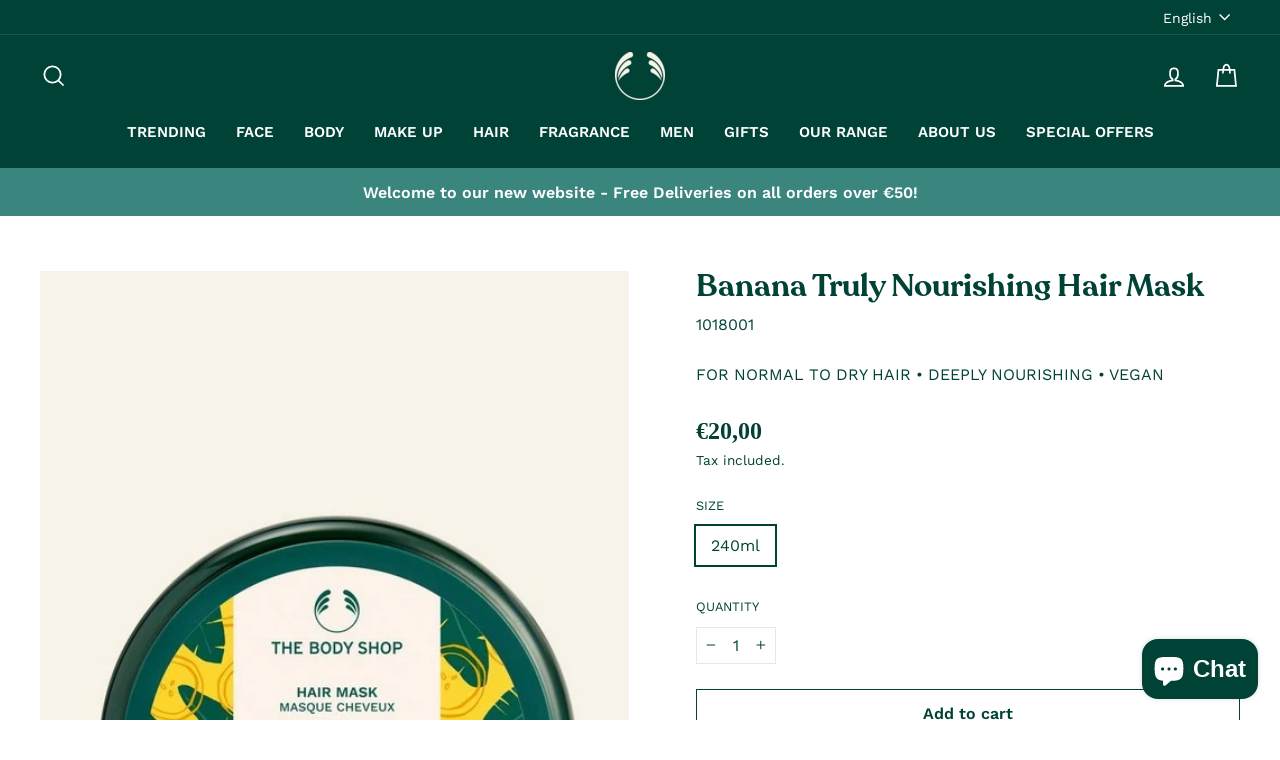

--- FILE ---
content_type: text/html; charset=utf-8
request_url: https://thebodyshop.cy/en/products/banana-truly-nourishing-hair-mask-1
body_size: 33823
content:
<!doctype html>
<html class="no-js" lang="en" dir="ltr">
<head> 
    <script src='//cdn.shopify.com/s/files/1/0608/5564/8308/t/2/assets/product_restore_email.js?v=180981458115277363461664205073' defer='defer' ></script> 
    <script id='em_product_variants' type='application/json'>
        [{"id":40961140195380,"title":"240ml","option1":"240ml","option2":null,"option3":null,"sku":"1018001","requires_shipping":true,"taxable":true,"featured_image":null,"available":true,"name":"Banana Truly Nourishing Hair Mask - 240ml","public_title":"240ml","options":["240ml"],"price":2000,"weight":0,"compare_at_price":null,"inventory_management":"shopify","barcode":null,"requires_selling_plan":false,"selling_plan_allocations":[]}]
    </script>
    <script id='em_product_selected_or_first_available_variant' type='application/json'>
        {"id":40961140195380,"title":"240ml","option1":"240ml","option2":null,"option3":null,"sku":"1018001","requires_shipping":true,"taxable":true,"featured_image":null,"available":true,"name":"Banana Truly Nourishing Hair Mask - 240ml","public_title":"240ml","options":["240ml"],"price":2000,"weight":0,"compare_at_price":null,"inventory_management":"shopify","barcode":null,"requires_selling_plan":false,"selling_plan_allocations":[]}
    </script>
    <script id='em_product_metafields' type='application/json'>
        1676419416
    </script>
   <!-- Added by AVADA HelpCenter FAQs -->
   <script>
   window.AVADA_APP_FAQS_STATUS = window.AVADA_APP_FAQS_STATUS || {};
   window.AVADA_FAQ = window.AVADA_FAQS || {};
   window.AVADA_FAQ={"categories":[{"categoryId":"RTTVt5SVcuRX3xPVAIjA","index":1,"shopId":"Hc5Nqh7NnmH1RrvRWUFY","question":"Order \u0026 Shipping","published":true,"featured":true,"questions":[{"title":"How long will it take to receive my order?","questionId":"N8rn5ndqBtOB0Id98K33","index":1,"defaultQuestionId":1,"published":true,"featured":true},{"published":true,"featured":true,"title":"How to track my order?","defaultQuestionId":2,"index":2,"questionId":"bLmgB81x2wgwHpBT3lsO"},{"defaultQuestionId":3,"published":true,"title":"Do you ship internationally?","questionId":"KfyP7c33C8UlHIx9AElk","featured":true,"index":3},{"defaultQuestionId":4,"index":4,"title":"I never got my order, what to do?","featured":true,"questionId":"wXKL8xTqLEwSGWEisewd","published":true}],"updatedAt":"2022-08-31T04:27:17.638Z","defaultCategoryId":1,"createdAt":"2022-08-31T04:27:14.688Z"},{"categoryId":"DbVPHabLY6fJmiC4Rk6z","updatedAt":"2022-08-31T04:27:17.639Z","question":"Exchange \u0026 Return","questions":[{"defaultQuestionId":5,"published":true,"questionId":"WhYxwp2qObr9uW3i6kpI","featured":true,"title":"What is your return policy?","index":1},{"defaultQuestionId":6,"index":2,"title":"Can I exchange an item?","featured":true,"published":true,"questionId":"0jQnDPP5bu4zLpE4Pt3g"}],"featured":true,"shopId":"Hc5Nqh7NnmH1RrvRWUFY","defaultCategoryId":2,"index":1,"createdAt":"2022-08-31T04:27:14.700Z","published":true}],"faqPageSetting":{"theme":"light-faq-page","categoryColor":"#3B3B3B","answerTextColor":"#181A1B","description":"Got a question? We're here to answer!","faqPageCustomCss":"","descriptionColor":"#A8A8A8","questionTextColor":"#181A1B","answerBackgroundColor":"#FCFCFC","headerColor":"#181A1B","shopId":"Hc5Nqh7NnmH1RrvRWUFY","questionBackgroundColor":"#F6F6F6","id":"tfpM157hkfgvD6FHtGTl","header":"Frequently Asked Questions"},"questions":[{"answer":"\u003cp\u003eYou can exchange an item with a higher-price item or the same item with a different size. See detailed policy \u003ca href=\"https:\/\/the-body-shop-cyprus.myshopify.com\/policies\/refund-policy\" rel=\"noopener noreferrer\" target=\"_blank\"\u003ehere\u003c\/a\u003e.\u003c\/p\u003e\u003c\/p\u003e","updatedAt":"2022-08-31T04:27:16.588Z","categoryId":"DbVPHabLY6fJmiC4Rk6z","defaultCategoryId":2,"createdAt":"2022-08-31T04:27:14.701Z","defaultQuestionId":6,"shopId":"Hc5Nqh7NnmH1RrvRWUFY","question":"Can I exchange an item?","questionId":"0jQnDPP5bu4zLpE4Pt3g"},{"question":"Do you ship internationally?","defaultCategoryId":1,"createdAt":"2022-08-31T04:27:14.701Z","categoryId":"RTTVt5SVcuRX3xPVAIjA","defaultQuestionId":3,"answer":"Yes, we do ship internationally. The shipping fee may vary depending on your location.","shopId":"Hc5Nqh7NnmH1RrvRWUFY","updatedAt":"2022-08-31T04:27:16.586Z","questionId":"KfyP7c33C8UlHIx9AElk"},{"createdAt":"2022-08-31T04:27:14.700Z","question":"How long will it take to receive my order?","defaultCategoryId":1,"shopId":"Hc5Nqh7NnmH1RrvRWUFY","updatedAt":"2022-08-31T04:27:16.585Z","answer":"Typically it takes 3-5 business days to receive your order. We’re doing our best to deliver it promptly for you. ","defaultQuestionId":1,"categoryId":"RTTVt5SVcuRX3xPVAIjA","questionId":"N8rn5ndqBtOB0Id98K33"},{"createdAt":"2022-08-31T04:27:14.701Z","defaultQuestionId":5,"defaultCategoryId":2,"answer":"\u003cp\u003ePlease check our return\/refund\/exchange policy \u003ca href=\"https:\/\/the-body-shop-cyprus.myshopify.com\/policies\/refund-policy\" rel=\"noopener noreferrer\" target=\"_blank\"\u003ehere\u003c\/a\u003e.\u003c\/p\u003e","updatedAt":"2022-08-31T04:27:16.587Z","shopId":"Hc5Nqh7NnmH1RrvRWUFY","categoryId":"DbVPHabLY6fJmiC4Rk6z","question":"What is your return policy?","questionId":"WhYxwp2qObr9uW3i6kpI"},{"updatedAt":"2022-08-31T04:27:16.586Z","shopId":"Hc5Nqh7NnmH1RrvRWUFY","defaultQuestionId":2,"question":"How to track my order?","answer":"\u003cp\u003ePlease track your order at our Tracking page \u003ca href=\"https:\/\/17track.net\/en\" rel=\"noopener noreferrer\" target=\"_blank\"\u003ehttps:\/\/17track.net\/en\u003c\/a\u003e\u003c\/p\u003e","createdAt":"2022-08-31T04:27:14.700Z","categoryId":"RTTVt5SVcuRX3xPVAIjA","defaultCategoryId":1,"questionId":"bLmgB81x2wgwHpBT3lsO"},{"createdAt":"2022-08-31T04:27:14.701Z","shopId":"Hc5Nqh7NnmH1RrvRWUFY","question":"I never got my order, what to do?","categoryId":"RTTVt5SVcuRX3xPVAIjA","answer":"Please make sure you tracked your order from our Tracking page. Or call us at hotline: 123456XXX","updatedAt":"2022-08-31T04:27:16.586Z","defaultCategoryId":1,"defaultQuestionId":4,"questionId":"wXKL8xTqLEwSGWEisewd"}],"shop":{"statusFAQOnWidget":true,"statusFAQPage":false},"widgetSetting":{"shopifyDomain":"the-body-shop-cyprus.myshopify.com","floatBtnPosition":"bottom_right","btnColor":"#2B42E7","textBtnColor":"#FFF","shopId":"Hc5Nqh7NnmH1RrvRWUFY","theme":"basic","appCss":"","whatApp":"357","phoneCall":"357","backBtnLabel":"Back","contactMassage":"","isCategory":true,"isCustom":true,"contactForm":"","createdAt":"2022-08-31T04:27:15.901Z","id":"XtR1WBy7cjumRElHn6bu","isContactForm":false,"hideOnMobile":false,"email":"yiannos.spyrou@bonsaigroup.com.cy","description":"How can I help you?","btnPopupColor":"#004236","brandColor":"#004236","floatBtnLabel":"","actionColor":"#FFFFFF","isOrderTracking":true,"icon":"question","customCss":"","textColor":"#1D1D1D","isPhoneCall":true,"welcomeText":"Hi 👋","isContactUs":true,"isFeaturedArticles":true,"removeBranding":false,"isContactMessage":false,"isWhatApp":true}}
   window.AVADA_APP_FAQS_STATUS.shopId = 'Hc5Nqh7NnmH1RrvRWUFY';
   window.AVADA_APP_FAQS_STATUS.statusFAQOnWidget = true;
 </script>
   <!-- /Added by AVADA HelpCenter FAQs -->
 
  <meta charset="utf-8">
  <meta http-equiv="X-UA-Compatible" content="IE=edge,chrome=1">
  <meta name="viewport" content="width=device-width,initial-scale=1">
  <meta name="theme-color" content="#004236">
  <link rel="canonical" href="https://thebodyshop.cy/en/products/banana-truly-nourishing-hair-mask-1">
  <link rel="preconnect" href="https://cdn.shopify.com">
  <link rel="preconnect" href="https://fonts.shopifycdn.com">
  <link rel="dns-prefetch" href="https://productreviews.shopifycdn.com">
  <link rel="dns-prefetch" href="https://ajax.googleapis.com">
  <link rel="dns-prefetch" href="https://maps.googleapis.com">
  <link rel="dns-prefetch" href="https://maps.gstatic.com">
  
<link rel="shortcut icon" href="//cdn.shopify.com/s/files/1/0608/5564/8308/files/727177191481147392-removebg-preview-removebg-preview_32x32.png?v=1661508578" type="image/png" /><link rel="shortcut icon" href="//cdn.shopify.com/s/files/1/0608/5564/8308/files/727177191481147392-removebg-preview-removebg-preview_32x32.png?v=1661508578" type="image/png" /><title>Banana Truly Nourishing Hair Mask
&ndash; The Body Shop Cyprus
</title>
<meta name="description" content="If you’re after smoother-looking locks, treat dry, frizz-prone hair to our more powerful than ever Banana Truly Nourishing Hair Mask. Now Certified by The Vegan Society made with 96% ingredients of natural origin, including organic banana puree, cocoa butter, Community Fair Trade shea butter from Ghana and Community Fa"><meta property="og:site_name" content="The Body Shop Cyprus">
  <meta property="og:url" content="https://thebodyshop.cy/en/products/banana-truly-nourishing-hair-mask-1">
  <meta property="og:title" content="Banana Truly Nourishing Hair Mask">
  <meta property="og:type" content="product">
  <meta property="og:description" content="If you’re after smoother-looking locks, treat dry, frizz-prone hair to our more powerful than ever Banana Truly Nourishing Hair Mask. Now Certified by The Vegan Society made with 96% ingredients of natural origin, including organic banana puree, cocoa butter, Community Fair Trade shea butter from Ghana and Community Fa"><meta property="og:image" content="http://cdn.shopify.com/s/files/1/0608/5564/8308/products/BANANA1.jpg?v=1674131514">
    <meta property="og:image:secure_url" content="https://cdn.shopify.com/s/files/1/0608/5564/8308/products/BANANA1.jpg?v=1674131514">
    <meta property="og:image:width" content="525">
    <meta property="og:image:height" content="750"><meta name="twitter:site" content="@">
  <meta name="twitter:card" content="summary_large_image">
  <meta name="twitter:title" content="Banana Truly Nourishing Hair Mask">
  <meta name="twitter:description" content="If you’re after smoother-looking locks, treat dry, frizz-prone hair to our more powerful than ever Banana Truly Nourishing Hair Mask. Now Certified by The Vegan Society made with 96% ingredients of natural origin, including organic banana puree, cocoa butter, Community Fair Trade shea butter from Ghana and Community Fa">
<style data-shopify>@font-face {
  font-family: "Work Sans";
  font-weight: 400;
  font-style: normal;
  font-display: swap;
  src: url("https://fonts.shopifycdn.com/work_sans/worksans_n4.b7973b3d07d0ace13de1b1bea9c45759cdbe12cf.woff2") format("woff2"),
       url("https://fonts.shopifycdn.com/work_sans/worksans_n4.cf5ceb1e6d373a9505e637c1aff0a71d0959556d.woff") format("woff");
}

  @font-face {
  font-family: "Work Sans";
  font-weight: 400;
  font-style: normal;
  font-display: swap;
  src: url("https://fonts.shopifycdn.com/work_sans/worksans_n4.b7973b3d07d0ace13de1b1bea9c45759cdbe12cf.woff2") format("woff2"),
       url("https://fonts.shopifycdn.com/work_sans/worksans_n4.cf5ceb1e6d373a9505e637c1aff0a71d0959556d.woff") format("woff");
}


  @font-face {
  font-family: "Work Sans";
  font-weight: 600;
  font-style: normal;
  font-display: swap;
  src: url("https://fonts.shopifycdn.com/work_sans/worksans_n6.75811c3bd5161ea6e3ceb2d48ca889388f9bd5fe.woff2") format("woff2"),
       url("https://fonts.shopifycdn.com/work_sans/worksans_n6.defcf26f28f3fa3df4555714d3f2e0f1217d7772.woff") format("woff");
}

  @font-face {
  font-family: "Work Sans";
  font-weight: 400;
  font-style: italic;
  font-display: swap;
  src: url("https://fonts.shopifycdn.com/work_sans/worksans_i4.16ff51e3e71fc1d09ff97b9ff9ccacbeeb384ec4.woff2") format("woff2"),
       url("https://fonts.shopifycdn.com/work_sans/worksans_i4.ed4a1418cba5b7f04f79e4d5c8a5f1a6bd34f23b.woff") format("woff");
}

  @font-face {
  font-family: "Work Sans";
  font-weight: 600;
  font-style: italic;
  font-display: swap;
  src: url("https://fonts.shopifycdn.com/work_sans/worksans_i6.78fba5461dc3c46449871ad9378fc3fd89177502.woff2") format("woff2"),
       url("https://fonts.shopifycdn.com/work_sans/worksans_i6.e96d1853127697ea13d53cd7adc74309426a22a9.woff") format("woff");
}

</style><link href="//cdn.shopify.com/s/files/1/0608/5564/8308/t/2/assets/theme.css?v=74801845687155469201750313609" rel="stylesheet" type="text/css" media="all" />
<style data-shopify>@font-face {
  font-family: "MyFont";
  src: url('//cdn.shopify.com/s/files/1/0608/5564/8308/t/2/assets/Recoleta-SemiBold.woff2?v=134872710174847255231661500692') format("woff2"),
       url('//cdn.shopify.com/s/files/1/0608/5564/8308/t/2/assets/Recoleta-SemiBold.woff?v=75107948906233554351661500691') format("woff");
}
  :root {
    --typeHeaderPrimary: "MyFont";
    --typeHeaderFallback: sans-serif;
    --typeHeaderSize: 37px;
    --typeHeaderWeight: 400;
    --typeHeaderLineHeight: 1;
    --typeHeaderSpacing: 0.0em;

    --typeBasePrimary: "Work Sans";
    --typeBaseFallback:sans-serif;
    --typeBaseSize: 16px;
    --typeBaseWeight: 400;
    --typeBaseSpacing: 0.0em;
    --typeBaseLineHeight: 1.6;

    --typeCollectionTitle: 17px;

    --iconWeight: 4px;
    --iconLinecaps: miter;

    
      --buttonRadius: 0px;
    

    --colorGridOverlayOpacity: 0.1;
  }

  .placeholder-content {
    background-image: linear-gradient(100deg, #ffffff 40%, #f7f7f7 63%, #ffffff 79%);
  }</style><script>
    document.documentElement.className = document.documentElement.className.replace('no-js', 'js');

    window.theme = window.theme || {};
    theme.routes = {
      home: "/en",
      cart: "/en/cart.js",
      cartPage: "/en/cart",
      cartAdd: "/en/cart/add.js",
      cartChange: "/en/cart/change.js"
    };
    theme.strings = {
      soldOut: "Sold Out",
      unavailable: "Unavailable",
      inStockLabel: "In stock, ready to ship",
      stockLabel: "Low stock - [count] items left",
      willNotShipUntil: "Ready to ship [date]",
      willBeInStockAfter: "Back in stock [date]",
      waitingForStock: "Inventory on the way",
      savePrice: "Save [saved_amount]",
      cartEmpty: "Your cart is currently empty.",
      cartTermsConfirmation: "You must agree with the terms and conditions of sales to check out",
      searchCollections: "Collections:",
      searchPages: "Pages:",
      searchArticles: "Articles:"
    };
    theme.settings = {
      dynamicVariantsEnable: true,
      cartType: "drawer",
      isCustomerTemplate: false,
      moneyFormat: "€{{amount_with_comma_separator}}",
      saveType: "percent",
      productImageSize: "portrait",
      productImageCover: false,
      predictiveSearch: true,
      predictiveSearchType: "product,article,page,collection",
      quickView: true,
      themeName: 'Impulse',
      themeVersion: "5.1.2"
    };
  </script>

  <script>window.performance && window.performance.mark && window.performance.mark('shopify.content_for_header.start');</script><meta id="shopify-digital-wallet" name="shopify-digital-wallet" content="/60855648308/digital_wallets/dialog">
<link rel="alternate" hreflang="x-default" href="https://thebodyshop.cy/products/banana-truly-nourishing-hair-mask-1">
<link rel="alternate" hreflang="en" href="https://thebodyshop.cy/en/products/banana-truly-nourishing-hair-mask-1">
<link rel="alternate" type="application/json+oembed" href="https://thebodyshop.cy/en/products/banana-truly-nourishing-hair-mask-1.oembed">
<script async="async" src="/checkouts/internal/preloads.js?locale=en-CY"></script>
<script id="shopify-features" type="application/json">{"accessToken":"4fa3cd570feec088809a00295dd70621","betas":["rich-media-storefront-analytics"],"domain":"thebodyshop.cy","predictiveSearch":true,"shopId":60855648308,"locale":"en"}</script>
<script>var Shopify = Shopify || {};
Shopify.shop = "the-body-shop-cyprus.myshopify.com";
Shopify.locale = "en";
Shopify.currency = {"active":"EUR","rate":"1.0"};
Shopify.country = "CY";
Shopify.theme = {"name":"TBS Cyprus","id":127612059700,"schema_name":"Impulse","schema_version":"5.1.2","theme_store_id":null,"role":"main"};
Shopify.theme.handle = "null";
Shopify.theme.style = {"id":null,"handle":null};
Shopify.cdnHost = "cdn.shopify.com";
Shopify.routes = Shopify.routes || {};
Shopify.routes.root = "/en/";</script>
<script type="module">!function(o){(o.Shopify=o.Shopify||{}).modules=!0}(window);</script>
<script>!function(o){function n(){var o=[];function n(){o.push(Array.prototype.slice.apply(arguments))}return n.q=o,n}var t=o.Shopify=o.Shopify||{};t.loadFeatures=n(),t.autoloadFeatures=n()}(window);</script>
<script id="shop-js-analytics" type="application/json">{"pageType":"product"}</script>
<script defer="defer" async type="module" src="//cdn.shopify.com/shopifycloud/shop-js/modules/v2/client.init-shop-cart-sync_COMZFrEa.en.esm.js"></script>
<script defer="defer" async type="module" src="//cdn.shopify.com/shopifycloud/shop-js/modules/v2/chunk.common_CdXrxk3f.esm.js"></script>
<script type="module">
  await import("//cdn.shopify.com/shopifycloud/shop-js/modules/v2/client.init-shop-cart-sync_COMZFrEa.en.esm.js");
await import("//cdn.shopify.com/shopifycloud/shop-js/modules/v2/chunk.common_CdXrxk3f.esm.js");

  window.Shopify.SignInWithShop?.initShopCartSync?.({"fedCMEnabled":true,"windoidEnabled":true});

</script>
<script>(function() {
  var isLoaded = false;
  function asyncLoad() {
    if (isLoaded) return;
    isLoaded = true;
    var urls = ["https:\/\/cdn.shopify.com\/s\/files\/1\/0608\/5564\/8308\/t\/2\/assets\/booster_eu_cookie_60855648308.js?v=1663174581\u0026shop=the-body-shop-cyprus.myshopify.com"];
    for (var i = 0; i < urls.length; i++) {
      var s = document.createElement('script');
      s.type = 'text/javascript';
      s.async = true;
      s.src = urls[i];
      var x = document.getElementsByTagName('script')[0];
      x.parentNode.insertBefore(s, x);
    }
  };
  if(window.attachEvent) {
    window.attachEvent('onload', asyncLoad);
  } else {
    window.addEventListener('load', asyncLoad, false);
  }
})();</script>
<script id="__st">var __st={"a":60855648308,"offset":10800,"reqid":"ffb5c528-c2a7-42b1-80b2-48e062e616fa-1763172956","pageurl":"thebodyshop.cy\/en\/products\/banana-truly-nourishing-hair-mask-1","u":"7157ee866ecb","p":"product","rtyp":"product","rid":7053135249460};</script>
<script>window.ShopifyPaypalV4VisibilityTracking = true;</script>
<script id="captcha-bootstrap">!function(){'use strict';const t='contact',e='account',n='new_comment',o=[[t,t],['blogs',n],['comments',n],[t,'customer']],c=[[e,'customer_login'],[e,'guest_login'],[e,'recover_customer_password'],[e,'create_customer']],r=t=>t.map((([t,e])=>`form[action*='/${t}']:not([data-nocaptcha='true']) input[name='form_type'][value='${e}']`)).join(','),a=t=>()=>t?[...document.querySelectorAll(t)].map((t=>t.form)):[];function s(){const t=[...o],e=r(t);return a(e)}const i='password',u='form_key',d=['recaptcha-v3-token','g-recaptcha-response','h-captcha-response',i],f=()=>{try{return window.sessionStorage}catch{return}},m='__shopify_v',_=t=>t.elements[u];function p(t,e,n=!1){try{const o=window.sessionStorage,c=JSON.parse(o.getItem(e)),{data:r}=function(t){const{data:e,action:n}=t;return t[m]||n?{data:e,action:n}:{data:t,action:n}}(c);for(const[e,n]of Object.entries(r))t.elements[e]&&(t.elements[e].value=n);n&&o.removeItem(e)}catch(o){console.error('form repopulation failed',{error:o})}}const l='form_type',E='cptcha';function T(t){t.dataset[E]=!0}const w=window,h=w.document,L='Shopify',v='ce_forms',y='captcha';let A=!1;((t,e)=>{const n=(g='f06e6c50-85a8-45c8-87d0-21a2b65856fe',I='https://cdn.shopify.com/shopifycloud/storefront-forms-hcaptcha/ce_storefront_forms_captcha_hcaptcha.v1.5.2.iife.js',D={infoText:'Protected by hCaptcha',privacyText:'Privacy',termsText:'Terms'},(t,e,n)=>{const o=w[L][v],c=o.bindForm;if(c)return c(t,g,e,D).then(n);var r;o.q.push([[t,g,e,D],n]),r=I,A||(h.body.append(Object.assign(h.createElement('script'),{id:'captcha-provider',async:!0,src:r})),A=!0)});var g,I,D;w[L]=w[L]||{},w[L][v]=w[L][v]||{},w[L][v].q=[],w[L][y]=w[L][y]||{},w[L][y].protect=function(t,e){n(t,void 0,e),T(t)},Object.freeze(w[L][y]),function(t,e,n,w,h,L){const[v,y,A,g]=function(t,e,n){const i=e?o:[],u=t?c:[],d=[...i,...u],f=r(d),m=r(i),_=r(d.filter((([t,e])=>n.includes(e))));return[a(f),a(m),a(_),s()]}(w,h,L),I=t=>{const e=t.target;return e instanceof HTMLFormElement?e:e&&e.form},D=t=>v().includes(t);t.addEventListener('submit',(t=>{const e=I(t);if(!e)return;const n=D(e)&&!e.dataset.hcaptchaBound&&!e.dataset.recaptchaBound,o=_(e),c=g().includes(e)&&(!o||!o.value);(n||c)&&t.preventDefault(),c&&!n&&(function(t){try{if(!f())return;!function(t){const e=f();if(!e)return;const n=_(t);if(!n)return;const o=n.value;o&&e.removeItem(o)}(t);const e=Array.from(Array(32),(()=>Math.random().toString(36)[2])).join('');!function(t,e){_(t)||t.append(Object.assign(document.createElement('input'),{type:'hidden',name:u})),t.elements[u].value=e}(t,e),function(t,e){const n=f();if(!n)return;const o=[...t.querySelectorAll(`input[type='${i}']`)].map((({name:t})=>t)),c=[...d,...o],r={};for(const[a,s]of new FormData(t).entries())c.includes(a)||(r[a]=s);n.setItem(e,JSON.stringify({[m]:1,action:t.action,data:r}))}(t,e)}catch(e){console.error('failed to persist form',e)}}(e),e.submit())}));const S=(t,e)=>{t&&!t.dataset[E]&&(n(t,e.some((e=>e===t))),T(t))};for(const o of['focusin','change'])t.addEventListener(o,(t=>{const e=I(t);D(e)&&S(e,y())}));const B=e.get('form_key'),M=e.get(l),P=B&&M;t.addEventListener('DOMContentLoaded',(()=>{const t=y();if(P)for(const e of t)e.elements[l].value===M&&p(e,B);[...new Set([...A(),...v().filter((t=>'true'===t.dataset.shopifyCaptcha))])].forEach((e=>S(e,t)))}))}(h,new URLSearchParams(w.location.search),n,t,e,['guest_login'])})(!0,!0)}();</script>
<script integrity="sha256-52AcMU7V7pcBOXWImdc/TAGTFKeNjmkeM1Pvks/DTgc=" data-source-attribution="shopify.loadfeatures" defer="defer" src="//cdn.shopify.com/shopifycloud/storefront/assets/storefront/load_feature-81c60534.js" crossorigin="anonymous"></script>
<script data-source-attribution="shopify.dynamic_checkout.dynamic.init">var Shopify=Shopify||{};Shopify.PaymentButton=Shopify.PaymentButton||{isStorefrontPortableWallets:!0,init:function(){window.Shopify.PaymentButton.init=function(){};var t=document.createElement("script");t.src="https://cdn.shopify.com/shopifycloud/portable-wallets/latest/portable-wallets.en.js",t.type="module",document.head.appendChild(t)}};
</script>
<script data-source-attribution="shopify.dynamic_checkout.buyer_consent">
  function portableWalletsHideBuyerConsent(e){var t=document.getElementById("shopify-buyer-consent"),n=document.getElementById("shopify-subscription-policy-button");t&&n&&(t.classList.add("hidden"),t.setAttribute("aria-hidden","true"),n.removeEventListener("click",e))}function portableWalletsShowBuyerConsent(e){var t=document.getElementById("shopify-buyer-consent"),n=document.getElementById("shopify-subscription-policy-button");t&&n&&(t.classList.remove("hidden"),t.removeAttribute("aria-hidden"),n.addEventListener("click",e))}window.Shopify?.PaymentButton&&(window.Shopify.PaymentButton.hideBuyerConsent=portableWalletsHideBuyerConsent,window.Shopify.PaymentButton.showBuyerConsent=portableWalletsShowBuyerConsent);
</script>
<script>
  function portableWalletsCleanup(e){e&&e.src&&console.error("Failed to load portable wallets script "+e.src);var t=document.querySelectorAll("shopify-accelerated-checkout .shopify-payment-button__skeleton, shopify-accelerated-checkout-cart .wallet-cart-button__skeleton"),e=document.getElementById("shopify-buyer-consent");for(let e=0;e<t.length;e++)t[e].remove();e&&e.remove()}function portableWalletsNotLoadedAsModule(e){e instanceof ErrorEvent&&"string"==typeof e.message&&e.message.includes("import.meta")&&"string"==typeof e.filename&&e.filename.includes("portable-wallets")&&(window.removeEventListener("error",portableWalletsNotLoadedAsModule),window.Shopify.PaymentButton.failedToLoad=e,"loading"===document.readyState?document.addEventListener("DOMContentLoaded",window.Shopify.PaymentButton.init):window.Shopify.PaymentButton.init())}window.addEventListener("error",portableWalletsNotLoadedAsModule);
</script>

<script type="module" src="https://cdn.shopify.com/shopifycloud/portable-wallets/latest/portable-wallets.en.js" onError="portableWalletsCleanup(this)" crossorigin="anonymous"></script>
<script nomodule>
  document.addEventListener("DOMContentLoaded", portableWalletsCleanup);
</script>

<link id="shopify-accelerated-checkout-styles" rel="stylesheet" media="screen" href="https://cdn.shopify.com/shopifycloud/portable-wallets/latest/accelerated-checkout-backwards-compat.css" crossorigin="anonymous">
<style id="shopify-accelerated-checkout-cart">
        #shopify-buyer-consent {
  margin-top: 1em;
  display: inline-block;
  width: 100%;
}

#shopify-buyer-consent.hidden {
  display: none;
}

#shopify-subscription-policy-button {
  background: none;
  border: none;
  padding: 0;
  text-decoration: underline;
  font-size: inherit;
  cursor: pointer;
}

#shopify-subscription-policy-button::before {
  box-shadow: none;
}

      </style>

<script>window.performance && window.performance.mark && window.performance.mark('shopify.content_for_header.end');</script>

  <script src="//cdn.shopify.com/s/files/1/0608/5564/8308/t/2/assets/vendor-scripts-v10.js" defer="defer"></script><script src="//cdn.shopify.com/s/files/1/0608/5564/8308/t/2/assets/theme.min.js?v=145654977113948214481661500692" defer="defer"></script>

  


  
<!-- BEGIN app block: shopify://apps/vify-gift-cards/blocks/gift-card-issue/43d9e0cc-139a-4d15-b0b8-63f2863afb32 --><script>
  
  var jsProduct = {"id":7053135249460,"title":"Banana Truly Nourishing Hair Mask","handle":"banana-truly-nourishing-hair-mask-1","description":"\u003cp\u003eIf you’re after smoother-looking locks, treat dry, frizz-prone hair to our more powerful than ever Banana Truly Nourishing Hair Mask.\u003c\/p\u003e\n\u003cp\u003eNow Certified by The Vegan Society made with 96% ingredients of natural origin, including organic banana puree, cocoa butter, Community Fair Trade shea butter from Ghana and Community Fair Trade Brazil nut oil from Peru, this ridiculously fruity-smelling frizz-fighter leaves dry hair looking smoother and less frizzy. And feeling softer, healthier and replenished with moisture, all without weighing it down.*\u003c\/p\u003e\n\u003cp\u003eMade with Vegan Silk Protein, use a generous dollop once a week as part of our 3-step Banana routine to help repair hair from the inside out and leave locks feeling nourished from root to tip.*\u003c\/p\u003e\n\u003cp\u003eOur hair mask also comes in tubs made with 100% recycled plastic, including Community Fair Trade recycled plastic collected off the streets of Bengaluru, India, so it does good for your do and your planet.**\u003c\/p\u003e\n\u003cp\u003e*Achieved using full regime of shampoo, conditioner and mask. Visibly repairs hair.\u003c\/p\u003e\n\u003cp\u003e**Lid not made with recycled plastic.\u003c\/p\u003e\n\u003cul\u003e\n\u003cli\u003eDeeply nourishing hair mask\u003c\/li\u003e\n\u003cli\u003ePerfect for dry hair prone to frizz\u003c\/li\u003e\n\u003cli\u003eLeave hair feeling nourished root-to-tip*\u003c\/li\u003e\n\u003cli\u003eLeave hair looking smoother and less frizzy*\u003c\/li\u003e\n\u003cli\u003eSmell ridiculously fruity\u003c\/li\u003e\n\u003cli\u003eMade with 96% ingredients of natural origin\u003c\/li\u003e\n\u003cli\u003eCertified by The Vegan Society\u003c\/li\u003e\n\u003c\/ul\u003e\n\u003cp\u003e\u003cspan data-sheets-root=\"1\"\u003e*In case of contact with eyes, rinse immediately and thoroughly.\u003c\/span\u003e\u003c\/p\u003e","published_at":"2023-01-19T15:37:33+03:00","created_at":"2023-01-19T15:30:51+03:00","vendor":"FOR NORMAL TO DRY HAIR • DEEPLY NOURISHING • VEGAN","type":"Hair Masks","tags":["Banana","Bath","damaged","Dry hair","Frizz","Hair","vegan hair"],"price":2000,"price_min":2000,"price_max":2000,"available":true,"price_varies":false,"compare_at_price":null,"compare_at_price_min":0,"compare_at_price_max":0,"compare_at_price_varies":false,"variants":[{"id":40961140195380,"title":"240ml","option1":"240ml","option2":null,"option3":null,"sku":"1018001","requires_shipping":true,"taxable":true,"featured_image":null,"available":true,"name":"Banana Truly Nourishing Hair Mask - 240ml","public_title":"240ml","options":["240ml"],"price":2000,"weight":0,"compare_at_price":null,"inventory_management":"shopify","barcode":null,"requires_selling_plan":false,"selling_plan_allocations":[]}],"images":["\/\/cdn.shopify.com\/s\/files\/1\/0608\/5564\/8308\/products\/BANANA1.jpg?v=1674131514","\/\/cdn.shopify.com\/s\/files\/1\/0608\/5564\/8308\/products\/BANANA2.jpg?v=1674131521","\/\/cdn.shopify.com\/s\/files\/1\/0608\/5564\/8308\/products\/BANANA3.jpg?v=1674131532"],"featured_image":"\/\/cdn.shopify.com\/s\/files\/1\/0608\/5564\/8308\/products\/BANANA1.jpg?v=1674131514","options":["Size"],"media":[{"alt":null,"id":22664333164596,"position":1,"preview_image":{"aspect_ratio":0.7,"height":750,"width":525,"src":"https:\/\/cdn.shopify.com\/s\/files\/1\/0608\/5564\/8308\/products\/BANANA1.jpg?v=1674131514"},"aspect_ratio":0.7,"height":750,"media_type":"image","src":"https:\/\/cdn.shopify.com\/s\/files\/1\/0608\/5564\/8308\/products\/BANANA1.jpg?v=1674131514","width":525},{"alt":null,"id":22664333459508,"position":2,"preview_image":{"aspect_ratio":0.7,"height":750,"width":525,"src":"https:\/\/cdn.shopify.com\/s\/files\/1\/0608\/5564\/8308\/products\/BANANA2.jpg?v=1674131521"},"aspect_ratio":0.7,"height":750,"media_type":"image","src":"https:\/\/cdn.shopify.com\/s\/files\/1\/0608\/5564\/8308\/products\/BANANA2.jpg?v=1674131521","width":525},{"alt":null,"id":22664333688884,"position":3,"preview_image":{"aspect_ratio":0.7,"height":750,"width":525,"src":"https:\/\/cdn.shopify.com\/s\/files\/1\/0608\/5564\/8308\/products\/BANANA3.jpg?v=1674131532"},"aspect_ratio":0.7,"height":750,"media_type":"image","src":"https:\/\/cdn.shopify.com\/s\/files\/1\/0608\/5564\/8308\/products\/BANANA3.jpg?v=1674131532","width":525}],"requires_selling_plan":false,"selling_plan_groups":[],"content":"\u003cp\u003eIf you’re after smoother-looking locks, treat dry, frizz-prone hair to our more powerful than ever Banana Truly Nourishing Hair Mask.\u003c\/p\u003e\n\u003cp\u003eNow Certified by The Vegan Society made with 96% ingredients of natural origin, including organic banana puree, cocoa butter, Community Fair Trade shea butter from Ghana and Community Fair Trade Brazil nut oil from Peru, this ridiculously fruity-smelling frizz-fighter leaves dry hair looking smoother and less frizzy. And feeling softer, healthier and replenished with moisture, all without weighing it down.*\u003c\/p\u003e\n\u003cp\u003eMade with Vegan Silk Protein, use a generous dollop once a week as part of our 3-step Banana routine to help repair hair from the inside out and leave locks feeling nourished from root to tip.*\u003c\/p\u003e\n\u003cp\u003eOur hair mask also comes in tubs made with 100% recycled plastic, including Community Fair Trade recycled plastic collected off the streets of Bengaluru, India, so it does good for your do and your planet.**\u003c\/p\u003e\n\u003cp\u003e*Achieved using full regime of shampoo, conditioner and mask. Visibly repairs hair.\u003c\/p\u003e\n\u003cp\u003e**Lid not made with recycled plastic.\u003c\/p\u003e\n\u003cul\u003e\n\u003cli\u003eDeeply nourishing hair mask\u003c\/li\u003e\n\u003cli\u003ePerfect for dry hair prone to frizz\u003c\/li\u003e\n\u003cli\u003eLeave hair feeling nourished root-to-tip*\u003c\/li\u003e\n\u003cli\u003eLeave hair looking smoother and less frizzy*\u003c\/li\u003e\n\u003cli\u003eSmell ridiculously fruity\u003c\/li\u003e\n\u003cli\u003eMade with 96% ingredients of natural origin\u003c\/li\u003e\n\u003cli\u003eCertified by The Vegan Society\u003c\/li\u003e\n\u003c\/ul\u003e\n\u003cp\u003e\u003cspan data-sheets-root=\"1\"\u003e*In case of contact with eyes, rinse immediately and thoroughly.\u003c\/span\u003e\u003c\/p\u003e"}  
  
  if (window.jsProduct && window.jsProduct.type == 'Vify Gift Card') {
    let nativeSections = document.querySelectorAll('[id*="shopify-section-template"][id*="__main"]');
    nativeSections.forEach(node => {
      node.style.display = 'none'
    });
  }
  var jsVariants = [];
  
        jsVariants.push({
      ...{"id":40961140195380,"title":"240ml","option1":"240ml","option2":null,"option3":null,"sku":"1018001","requires_shipping":true,"taxable":true,"featured_image":null,"available":true,"name":"Banana Truly Nourishing Hair Mask - 240ml","public_title":"240ml","options":["240ml"],"price":2000,"weight":0,"compare_at_price":null,"inventory_management":"shopify","barcode":null,"requires_selling_plan":false,"selling_plan_allocations":[]},
      price_formatted: `€20,00`,
      price_formatted_example: `€0,00`
    })
  
  if (jsProduct) {
    jsProduct.variants = jsVariants
    
    
    
      // jsProduct.currencySymbol = shop_symbol
    

    window.vifyProduct = jsProduct
  }

  // page product native shopify
    if('product' !== 'product' || jsProduct.tags[jsProduct.tags.length - 1] !== 'Vify Gift Card (Do Not Delete)') {
      const time  = setInterval(() => {
        const elements = document.querySelectorAll('[id*="shopify-section-template"][id*="__main"]')
        if (elements.length > 0) {
          elements.forEach(element => {
            if(element.style.visibility === "hidden") {
              element.style.visibility = "visible"
              element.style.minHeight = "auto"
              } else if (element.style.visibility = "visible") {
                clearInterval(time)
              }
          })
        }

        if(`https://${window.location.host}/` === document.URL) {
        clearInterval(time)
        window.onload = () => {
          const elements = document.querySelectorAll('[id*="shopify-section-template"][id*="__main"]')
          if (elements.length > 0) {
            elements.forEach(element => {
              if(element.style.visibility === "hidden") {
                element.style.visibility = "visible"
                element.style.minHeight = "auto"
                } else if (element.style.visibility = "visible") {
                  clearInterval(time)
                }
            })
          }
        }
      }
      }, 100)
    }
</script>

<div id="vify-gift-card"></div>

<!-- END app block --><!-- BEGIN app block: shopify://apps/stockify/blocks/app-embed/fe0b1a15-c32f-430a-818f-cf2a8929e650 --><meta name="stockify-picker" content="https://cdn.shopify.com/extensions/c694c652-d8ab-41bb-9a3e-6e6f39500e2a/stockify-28/assets/picker.js">
<script>
    window.Stockify = window.Stockify || {};
    (function () {
        this.locales = {
            "preorder": "Pre-order",
            "coming_soon": "Coming Soon",
            "add_to_cart": "Add to cart",
            "on_sale": "Sale",
            "sold_out": "Sold out",
            "unavailable": "Unavailable",
            "unlimited": "Unlimited",
            "one_time_purchase": "One-time purchase",
            "coming_soon_countdown": "Launching in",
            "preorder_ending_countdown": "Pre-order ends in",
            "option_ending_countdown": "Option ends in",
            "pre_order_price": "Pre-order price",
            "final_price": "Final price",
        };
        this.cartPlans = {};
        this.settings = {"preset":"dawn","priceSelectors":".price","priceRegularSelectors":".price__regular .price-item--regular,.price__sale .price-item--sale","compareAtPriceSelectors":".price__sale .price-item--regular","priceBadgeSelectors":".price .badge","atcBtnSelectors":"input[name='checkout'],input[value='Checkout'],button[name='checkout'],[href$='checkout'],button[value='Checkout'],input[name='goto_pp'],button[name='goto_pp'],input[name='goto_gc'],button[name='goto_gc']","checkoutBtnSelectors":"form[action*=\"/cart/add\"] button[name=\"add\"][type=\"submit\"]"};
        this.settings.baseUrl = '/en';
        this.updateBeforeCheckout = true;
        this.presets = {"BUTTON":[{"id":"W63X2","typo":{"font-size":"13px","font-style":"","font-weight":"","line-height":"20px","letter-spacing":"","text-transform":"","text-decoration":""},"title":"Primary","border":{"color":"","style":"","radius":{"topLeft":"6px","topRight":"6px","bottomLeft":"6px","bottomRight":"6px"},"widths":{"top":"0px","left":"0px","right":"0px","bottom":"0px"},"overflow":""},"iconColor":"#ffffff","isDefault":true,"textColor":"#FFFFFF","border_hover":{"color":"","style":"","radius":{"topLeft":"6px","topRight":"6px","bottomLeft":"6px","bottomRight":"6px"},"widths":{"top":"0px","left":"0px","right":"0px","bottom":"0px"},"overflow":""},"button_padding":{"top":"6px","left":"12px","right":"12px","bottom":"6px"},"backgroundColor":"#303030","iconColor_hover":"#ffffff","textColor_hover":"#ffffff","backgroundColor_hover":"#303030"},{"id":"yO1Hb","typo":{"font-size":"13px","font-style":"","font-weight":"","line-height":"20px","letter-spacing":"","text-transform":"","text-decoration":""},"title":"Secondary","border":{"color":"","style":"","radius":{"topLeft":"6px","topRight":"6px","bottomLeft":"6px","bottomRight":"6px"},"widths":{"top":"0px","left":"0px","right":"0px","bottom":"0px"},"overflow":""},"iconColor":"#303030","textColor":"#303030","border_hover":{"color":"","style":"","radius":{"topLeft":"6px","topRight":"6px","bottomLeft":"6px","bottomRight":"6px"},"widths":{"top":"0px","left":"0px","right":"0px","bottom":"0px"},"overflow":""},"button_padding":{"top":"6px","left":"12px","right":"12px","bottom":"6px"},"backgroundColor":"#E3E3E3","iconColor_hover":"#303030","textColor_hover":"#303030","backgroundColor_hover":"#E3E3E3"},{"id":"soDG5","typo":{"font-size":"13px","font-style":"","font-weight":"","line-height":"20px","letter-spacing":"","text-transform":"","text-decoration":""},"title":"Accent","border":{"color":"","style":"","radius":{"topLeft":"6px","topRight":"6px","bottomLeft":"6px","bottomRight":"6px"},"widths":{"top":"0px","left":"0px","right":"0px","bottom":"0px"},"overflow":""},"iconColor":"#ffffff","textColor":"#FFFFFF","border_hover":{"color":"","style":"","radius":{"topLeft":"6px","topRight":"6px","bottomLeft":"6px","bottomRight":"6px"},"widths":{"top":"0px","left":"0px","right":"0px","bottom":"0px"},"overflow":""},"button_padding":{"top":"6px","left":"12px","right":"12px","bottom":"6px"},"backgroundColor":"#29845A","iconColor_hover":"#ffffff","textColor_hover":"#ffffff","backgroundColor_hover":"#29845A"},{"id":"t6VZm","typo":{"font-size":"13px","font-style":"","font-weight":"","line-height":"20px","letter-spacing":"","text-transform":"","text-decoration":""},"title":"Warning","border":{"color":"","style":"","radius":{"topLeft":"6px","topRight":"6px","bottomLeft":"6px","bottomRight":"6px"},"widths":{"top":"0px","left":"0px","right":"0px","bottom":"0px"},"overflow":""},"iconColor":"#ffffff","textColor":"#FFFFFF","border_hover":{"color":"","style":"","radius":{"topLeft":"6px","topRight":"6px","bottomLeft":"6px","bottomRight":"6px"},"widths":{"top":"0px","left":"0px","right":"0px","bottom":"0px"},"overflow":""},"button_padding":{"top":"6px","left":"12px","right":"12px","bottom":"6px"},"backgroundColor":"#E51C00","iconColor_hover":"#ffffff","textColor_hover":"#ffffff","backgroundColor_hover":"#E51C00"},{"id":"Kal2Y","typo":{"font-size":"13px","font-style":"","font-weight":"","line-height":"20px","letter-spacing":"","text-transform":"","text-decoration":""},"title":"Round","border":{"color":"#E3E3E3","style":"solid","radius":{"topLeft":"1000px","topRight":"1000px","bottomLeft":"1000px","bottomRight":"1000px"},"widths":{"top":"1px","left":"1px","right":"1px","bottom":"1px"},"overflow":""},"iconColor":"#303030","textColor":"#303030","border_hover":{"color":"#e3e3e3","style":"solid","radius":{"topLeft":"1000px","topRight":"1000px","bottomLeft":"1000px","bottomRight":"1000px"},"widths":{"top":"1px","left":"1px","right":"1px","bottom":"1px"},"overflow":""},"button_padding":{"top":"6px","left":"16px","right":"16px","bottom":"6px"},"backgroundColor":"#FFFFFF","iconColor_hover":"#303030","textColor_hover":"#303030","backgroundColor_hover":"#ffffff"},{"id":"ovOxM","typo":{"font-size":"13px","font-style":"","font-weight":"","line-height":"20px","letter-spacing":"","text-transform":"","text-decoration":""},"title":"Default","border":{"color":"","style":"","radius":{"topLeft":"0px","topRight":"0px","bottomLeft":"0px","bottomRight":"0px"},"widths":{"top":"0px","left":"0px","right":"0px","bottom":"0px"},"overflow":""},"iconColor":"#FFFFFF","textColor":"#FFFFFF","border_hover":{"color":"","style":"","radius":{"topLeft":"0px","topRight":"0px","bottomLeft":"0px","bottomRight":"0px"},"widths":{"top":"0px","left":"0px","right":"0px","bottom":"0px"},"overflow":""},"button_padding":{"top":"6px","left":"12px","right":"12px","bottom":"6px"},"backgroundColor":"#303030","iconColor_hover":"#FFFFFF","textColor_hover":"#FFFFFF","backgroundColor_hover":"#303030"}],"COUNTDOWN":[{"id":"afDOI","gap":"8px","title":"Default","border":{"color":"#e3e3e3","style":"solid","radius":{"topLeft":"6px","topRight":"6px","bottomLeft":"6px","bottomRight":"6px"},"widths":{"top":"1px","left":"1px","right":"1px","bottom":"1px"},"overflow":""},"delimiter":"delimiter_:","direction":"column","isDefault":true,"textColor":"#616161","numberColor":"#303030","time_format":"timeFormat_1","delimiterColor":"#4A4A4A"},{"id":"EAgay","gap":"8px","title":"Style 1","border":{"color":"","style":"","radius":{"topLeft":"6px","topRight":"6px","bottomLeft":"6px","bottomRight":"6px"},"widths":{"top":"0px","left":"0px","right":"0px","bottom":"0px"},"overflow":""},"padding":{"top":"8px","left":"16px","right":"16px","bottom":"8px"},"textTypo":{"font-size":"11px","font-style":"","font-weight":"","line-height":"12px","letter-spacing":"","text-transform":"","text-decoration":""},"delimiter":"delimiter_|","direction":"column","textColor":"#B5B5B5","numberTypo":{"font-size":"14px","font-style":"","font-weight":"","line-height":"20px","letter-spacing":"","text-transform":"","text-decoration":""},"numberColor":"#ffffff","time_format":"timeFormat_1","delimiterColor":"#cccccc","backgroundColor":"#303030"},{"id":"sbTG6","gap":"2px","title":"Style 2","border":{"color":"#EF4D2F","style":"solid","radius":{"topLeft":"6px","topRight":"6px","bottomLeft":"6px","bottomRight":"6px"},"widths":{"top":"1px","left":"1px","right":"1px","bottom":"1px"},"overflow":""},"padding":{"top":"12px","left":"12px","right":"12px","bottom":"12px"},"textTypo":{"font-size":"11px","font-style":"","font-weight":"","line-height":"12px","letter-spacing":"","text-transform":"","text-decoration":""},"delimiter":"delimiter_/","direction":"row","textColor":"#616161","numberTypo":{"font-size":"14px","font-style":"","font-weight":"","line-height":"20px","letter-spacing":"","text-transform":"","text-decoration":""},"numberColor":"#EF4D2F","time_format":"timeFormat_1","delimiterColor":"#B5B5B5","backgroundColor":"rgba(255, 255, 255, 0)"},{"id":"h1HX0","gap":"4px","title":"Style 3","border":{"color":"","style":"","radius":{"topLeft":"1000px","topRight":"1000px","bottomLeft":"1000px","bottomRight":"1000px"},"widths":{"top":"0px","left":"0px","right":"0px","bottom":"0px"},"overflow":""},"padding":{"top":"8px","left":"16px","right":"16px","bottom":"8px"},"textTypo":{"font-size":"11px","font-style":"","font-weight":"","line-height":"12px","letter-spacing":"","text-transform":"","text-decoration":""},"delimiter":"delimiter_:","direction":"row","textColor":"#E3E3E3","numberTypo":{"font-size":"14px","font-style":"","font-weight":"","line-height":"20px","letter-spacing":"","text-transform":"","text-decoration":""},"numberColor":"#ffffff","time_format":"timeFormat_3","delimiterColor":"#ffffff","backgroundColor":"#8051FF"}],"ROADMAP":[{"id":"brDVo","title":"Default","isDefault":true,"icon_color":"#EF4D2F","text_color":"#303030","datetime_color":"#ffffff","datetime_border":{"color":"","style":"","radius":{"topLeft":"4px","topRight":"4px","bottomLeft":"4px","bottomRight":"4px"},"widths":{"top":"0px","left":"0px","right":"0px","bottom":"0px"},"overflow":""},"datetime_padding":{"top":"4px","left":"8px","right":"8px","bottom":"4px"},"checkpoints_color":"#ffffff","checkpoints_style":"dot","line_active_color":"#B5B5B5","additionInfo_color":"#ffffff","progressLine_color":"#EF4D2F","progressLine_style":"style_1","datetime_background":"#6865DD","additionInfo_background":"#303030","progressLine_background":"#E3E3E3","checkpoints_color_active":"#EF4D2F"},{"id":"Ksre9","title":"Style 1","icon_color":"#6B3EEF","text_color":"#303030","datetime_color":"#ffffff","datetime_border":{"color":"","style":"","radius":{"topLeft":"4px","topRight":"4px","bottomLeft":"4px","bottomRight":"4px"},"widths":{"top":"0px","left":"0px","right":"0px","bottom":"0px"},"overflow":""},"checkpoints_color":"#6B3EEF","checkpoints_style":"radius","line_active_color":"#B5B5B5","additionInfo_color":"#4A4A4A","progressLine_color":"#6B3EEF","progressLine_style":"style_2","datetime_background":"#F95BC7","additionInfo_background":"rgba(255, 0, 0, 0)","progressLine_background":"#E3E3E3","checkpoints_color_active":"#6B3EEF"}],"PURCHASE_OPTIONS":[{"id":"UDpgA","title":"Default","border":{"color":"#E3E3E3","style":"solid","radius":{"topLeft":"6px","topRight":"6px","bottomLeft":"6px","bottomRight":"6px"},"widths":{"top":"1px","left":"1px","right":"1px","bottom":"1px"},"overflow":""},"descTypo":{"font-size":"12px","font-style":"","font-weight":"","line-height":"16px","letter-spacing":"","text-transform":"","text-decoration":""},"badgeTypo":{"font-size":"12px","font-style":"","font-weight":"","line-height":"16px","letter-spacing":"","text-transform":"","text-decoration":""},"isDefault":true,"titleTypo":{"font-size":"13px","font-style":"","font-weight":"","line-height":"20px","letter-spacing":"","text-transform":"","text-decoration":""},"badgeColor":"#0C5132","titleColor":"#303030","badgeBorder":{"color":"","style":"","radius":{"topLeft":"8px","topRight":"8px","bottomLeft":"8px","bottomRight":"8px"},"widths":{"top":"","left":"","right":"","bottom":""},"overflow":""},"choice_style":"options_1","border_active":{"color":"#e3e3e3","style":"solid","radius":{"topLeft":"6px","topRight":"6px","bottomLeft":"6px","bottomRight":"6px"},"widths":{"top":"1px","left":"1px","right":"1px","bottom":"1px"},"overflow":""},"backgroundColor":"#ffffff","badgeBackground":"#CDFEE1","opacity_disable":"0.5","descriptionColor":"#616161","badgeColor_active":"#0C5132","titleColor_active":"#303030","badgeColor_disable":"#0C5132","titleColor_disable":"#303030","backgroundColor_active":"#ffffff","badgeBackground_active":"#CDFEE1","choiceListColor_active":"#303030","backgroundColor_disable":"#ffffff","badgeBackground_disable":"#CDFEE1","descriptionColor_active":"#616161"},{"id":"ARPua","title":"Style 1","border":{"color":"#E3E3E3","style":"solid","radius":{"topLeft":"6px","topRight":"6px","bottomLeft":"6px","bottomRight":"6px"},"widths":{"top":"1px","left":"1px","right":"1px","bottom":"1px"},"overflow":""},"descTypo":{"font-size":"12px","font-style":"","font-weight":"","line-height":"16px","letter-spacing":"","text-transform":"","text-decoration":""},"badgeTypo":{"font-size":"12px","font-style":"","font-weight":"","line-height":"16px","letter-spacing":"","text-transform":"","text-decoration":""},"titleTypo":{"font-size":"13px","font-style":"","font-weight":"","line-height":"20px","letter-spacing":"","text-transform":"","text-decoration":""},"badgeColor":"#51430C","titleColor":"#303030","badgeBorder":{"color":"","style":"","radius":{"topLeft":"100px","topRight":"100px","bottomLeft":"100px","bottomRight":"100px"},"widths":{"top":"","left":"","right":"","bottom":""},"overflow":""},"choice_style":"options_2","border_active":{"color":"#E3E3E3","style":"solid","radius":{"topLeft":"6px","topRight":"6px","bottomLeft":"6px","bottomRight":"6px"},"widths":{"top":"1px","left":"1px","right":"1px","bottom":"1px"},"overflow":""},"backgroundColor":"#ffffff","badgeBackground":"#FEF3CD","opacity_disable":"0.5","descriptionColor":"#616161","badgeColor_active":"#51430C","titleColor_active":"#303030","badgeColor_disable":"#616161","titleColor_disable":"#303030","backgroundColor_active":"#ffffff","badgeBackground_active":"#FEF3CD","choiceListColor_active":"#6865DD","backgroundColor_disable":"#ffffff","badgeBackground_disable":"#FEF3CD","descriptionColor_active":"#616161"},{"id":"VPTDC","title":"Style 2","border":{"color":"#E3E3E3","style":"solid","radius":{"topLeft":"6px","topRight":"6px","bottomLeft":"6px","bottomRight":"6px"},"widths":{"top":"1px","left":"1px","right":"1px","bottom":"1px"},"overflow":""},"descTypo":{"font-size":"12px","font-style":"","font-weight":"","line-height":"16px","letter-spacing":"","text-transform":"","text-decoration":""},"badgeTypo":{"font-size":"12px","font-style":"","font-weight":"","line-height":"16px","letter-spacing":"","text-transform":"","text-decoration":""},"titleTypo":{"font-size":"13px","font-style":"","font-weight":"","line-height":"20px","letter-spacing":"","text-transform":"","text-decoration":""},"badgeColor":"#51210C","titleColor":"#303030","badgeBorder":{"color":"","style":"","radius":{"topLeft":"4px","topRight":"4px","bottomLeft":"4px","bottomRight":"4px"},"widths":{"top":"","left":"","right":"","bottom":""},"overflow":""},"choice_style":"options_3","border_active":{"color":"#D33500","style":"solid","radius":{"topLeft":"6px","topRight":"6px","bottomLeft":"6px","bottomRight":"6px"},"widths":{"top":"2px","left":"2px","right":"2px","bottom":"2px"},"overflow":""},"backgroundColor":"#ffffff","badgeBackground":"#FED8CD","opacity_disable":"0.5","descriptionColor":"#616161","badgeColor_active":"#51210C","titleColor_active":"#303030","badgeColor_disable":"#51210C","titleColor_disable":"#303030","backgroundColor_active":"#ffffff","badgeBackground_active":"#FED8CD","backgroundColor_disable":"#ffffff","badgeBackground_disable":"#FED8CD","descriptionColor_active":"#616161"}]};
        this.requiresSellingPlan = false;
    }.bind(window.Stockify))();
    (function() {
        "use strict";
        let script = null;
        let interval;
        let src = '';
        const onMessage = (evt) => {
            if (evt.data?.action && evt.data.action === "STOCKIFY_PICKER_READY" && !script && src.length) {
                script = document.createElement('script');
                script.src = src;
                document.body.appendChild(script);
                interval = setInterval((function() {
                    if (!window.opener || window.opener.closed) {
                        clearInterval(interval);
                        window.close();
                    }
                }), 1000);
                window.removeEventListener('message', onMessage);
            }
        };
        window.addEventListener('message', onMessage);
        document.addEventListener('DOMContentLoaded', () => {
            if (!window.opener) {
                return;
            }
            window.opener.postMessage({
                action: "STOCKIFY_PICKER_INIT"
            }, "https://stockify.nitroapps.io");
            src = document.querySelector('meta[name="stockify-picker"]').getAttribute("content");
        });
    })();
    if(window.Shopify && window.Shopify.designMode && window.top && window.top.opener){
            window.addEventListener("load", function(){
                window.top.opener.postMessage({
                    action: "stockify:loaded",
                }, "*");
            });
        }
</script>
<script type="module" src="https://cdn.shopify.com/extensions/c694c652-d8ab-41bb-9a3e-6e6f39500e2a/stockify-28/assets/stockify.js"></script>

<!-- END app block --><script src="https://cdn.shopify.com/extensions/7bc9bb47-adfa-4267-963e-cadee5096caf/inbox-1252/assets/inbox-chat-loader.js" type="text/javascript" defer="defer"></script>
<script src="https://cdn.shopify.com/extensions/8d2c31d3-a828-4daf-820f-80b7f8e01c39/nova-eu-cookie-bar-gdpr-4/assets/nova-cookie-app-embed.js" type="text/javascript" defer="defer"></script>
<link href="https://cdn.shopify.com/extensions/8d2c31d3-a828-4daf-820f-80b7f8e01c39/nova-eu-cookie-bar-gdpr-4/assets/nova-cookie.css" rel="stylesheet" type="text/css" media="all">
<script src="https://cdn.shopify.com/extensions/019a8188-4212-7c7b-a79b-1c3d1ba07db4/gift-card-164/assets/vify-gift-card.min.js" type="text/javascript" defer="defer"></script>
<script src="https://cdn.shopify.com/extensions/019a7eb7-67e2-7c25-9e0d-2014a82d7716/tms-prod-137/assets/tms-translator.min.js" type="text/javascript" defer="defer"></script>
<link href="https://monorail-edge.shopifysvc.com" rel="dns-prefetch">
<script>(function(){if ("sendBeacon" in navigator && "performance" in window) {try {var session_token_from_headers = performance.getEntriesByType('navigation')[0].serverTiming.find(x => x.name == '_s').description;} catch {var session_token_from_headers = undefined;}var session_cookie_matches = document.cookie.match(/_shopify_s=([^;]*)/);var session_token_from_cookie = session_cookie_matches && session_cookie_matches.length === 2 ? session_cookie_matches[1] : "";var session_token = session_token_from_headers || session_token_from_cookie || "";function handle_abandonment_event(e) {var entries = performance.getEntries().filter(function(entry) {return /monorail-edge.shopifysvc.com/.test(entry.name);});if (!window.abandonment_tracked && entries.length === 0) {window.abandonment_tracked = true;var currentMs = Date.now();var navigation_start = performance.timing.navigationStart;var payload = {shop_id: 60855648308,url: window.location.href,navigation_start,duration: currentMs - navigation_start,session_token,page_type: "product"};window.navigator.sendBeacon("https://monorail-edge.shopifysvc.com/v1/produce", JSON.stringify({schema_id: "online_store_buyer_site_abandonment/1.1",payload: payload,metadata: {event_created_at_ms: currentMs,event_sent_at_ms: currentMs}}));}}window.addEventListener('pagehide', handle_abandonment_event);}}());</script>
<script id="web-pixels-manager-setup">(function e(e,d,r,n,o){if(void 0===o&&(o={}),!Boolean(null===(a=null===(i=window.Shopify)||void 0===i?void 0:i.analytics)||void 0===a?void 0:a.replayQueue)){var i,a;window.Shopify=window.Shopify||{};var t=window.Shopify;t.analytics=t.analytics||{};var s=t.analytics;s.replayQueue=[],s.publish=function(e,d,r){return s.replayQueue.push([e,d,r]),!0};try{self.performance.mark("wpm:start")}catch(e){}var l=function(){var e={modern:/Edge?\/(1{2}[4-9]|1[2-9]\d|[2-9]\d{2}|\d{4,})\.\d+(\.\d+|)|Firefox\/(1{2}[4-9]|1[2-9]\d|[2-9]\d{2}|\d{4,})\.\d+(\.\d+|)|Chrom(ium|e)\/(9{2}|\d{3,})\.\d+(\.\d+|)|(Maci|X1{2}).+ Version\/(15\.\d+|(1[6-9]|[2-9]\d|\d{3,})\.\d+)([,.]\d+|)( \(\w+\)|)( Mobile\/\w+|) Safari\/|Chrome.+OPR\/(9{2}|\d{3,})\.\d+\.\d+|(CPU[ +]OS|iPhone[ +]OS|CPU[ +]iPhone|CPU IPhone OS|CPU iPad OS)[ +]+(15[._]\d+|(1[6-9]|[2-9]\d|\d{3,})[._]\d+)([._]\d+|)|Android:?[ /-](13[3-9]|1[4-9]\d|[2-9]\d{2}|\d{4,})(\.\d+|)(\.\d+|)|Android.+Firefox\/(13[5-9]|1[4-9]\d|[2-9]\d{2}|\d{4,})\.\d+(\.\d+|)|Android.+Chrom(ium|e)\/(13[3-9]|1[4-9]\d|[2-9]\d{2}|\d{4,})\.\d+(\.\d+|)|SamsungBrowser\/([2-9]\d|\d{3,})\.\d+/,legacy:/Edge?\/(1[6-9]|[2-9]\d|\d{3,})\.\d+(\.\d+|)|Firefox\/(5[4-9]|[6-9]\d|\d{3,})\.\d+(\.\d+|)|Chrom(ium|e)\/(5[1-9]|[6-9]\d|\d{3,})\.\d+(\.\d+|)([\d.]+$|.*Safari\/(?![\d.]+ Edge\/[\d.]+$))|(Maci|X1{2}).+ Version\/(10\.\d+|(1[1-9]|[2-9]\d|\d{3,})\.\d+)([,.]\d+|)( \(\w+\)|)( Mobile\/\w+|) Safari\/|Chrome.+OPR\/(3[89]|[4-9]\d|\d{3,})\.\d+\.\d+|(CPU[ +]OS|iPhone[ +]OS|CPU[ +]iPhone|CPU IPhone OS|CPU iPad OS)[ +]+(10[._]\d+|(1[1-9]|[2-9]\d|\d{3,})[._]\d+)([._]\d+|)|Android:?[ /-](13[3-9]|1[4-9]\d|[2-9]\d{2}|\d{4,})(\.\d+|)(\.\d+|)|Mobile Safari.+OPR\/([89]\d|\d{3,})\.\d+\.\d+|Android.+Firefox\/(13[5-9]|1[4-9]\d|[2-9]\d{2}|\d{4,})\.\d+(\.\d+|)|Android.+Chrom(ium|e)\/(13[3-9]|1[4-9]\d|[2-9]\d{2}|\d{4,})\.\d+(\.\d+|)|Android.+(UC? ?Browser|UCWEB|U3)[ /]?(15\.([5-9]|\d{2,})|(1[6-9]|[2-9]\d|\d{3,})\.\d+)\.\d+|SamsungBrowser\/(5\.\d+|([6-9]|\d{2,})\.\d+)|Android.+MQ{2}Browser\/(14(\.(9|\d{2,})|)|(1[5-9]|[2-9]\d|\d{3,})(\.\d+|))(\.\d+|)|K[Aa][Ii]OS\/(3\.\d+|([4-9]|\d{2,})\.\d+)(\.\d+|)/},d=e.modern,r=e.legacy,n=navigator.userAgent;return n.match(d)?"modern":n.match(r)?"legacy":"unknown"}(),u="modern"===l?"modern":"legacy",c=(null!=n?n:{modern:"",legacy:""})[u],f=function(e){return[e.baseUrl,"/wpm","/b",e.hashVersion,"modern"===e.buildTarget?"m":"l",".js"].join("")}({baseUrl:d,hashVersion:r,buildTarget:u}),m=function(e){var d=e.version,r=e.bundleTarget,n=e.surface,o=e.pageUrl,i=e.monorailEndpoint;return{emit:function(e){var a=e.status,t=e.errorMsg,s=(new Date).getTime(),l=JSON.stringify({metadata:{event_sent_at_ms:s},events:[{schema_id:"web_pixels_manager_load/3.1",payload:{version:d,bundle_target:r,page_url:o,status:a,surface:n,error_msg:t},metadata:{event_created_at_ms:s}}]});if(!i)return console&&console.warn&&console.warn("[Web Pixels Manager] No Monorail endpoint provided, skipping logging."),!1;try{return self.navigator.sendBeacon.bind(self.navigator)(i,l)}catch(e){}var u=new XMLHttpRequest;try{return u.open("POST",i,!0),u.setRequestHeader("Content-Type","text/plain"),u.send(l),!0}catch(e){return console&&console.warn&&console.warn("[Web Pixels Manager] Got an unhandled error while logging to Monorail."),!1}}}}({version:r,bundleTarget:l,surface:e.surface,pageUrl:self.location.href,monorailEndpoint:e.monorailEndpoint});try{o.browserTarget=l,function(e){var d=e.src,r=e.async,n=void 0===r||r,o=e.onload,i=e.onerror,a=e.sri,t=e.scriptDataAttributes,s=void 0===t?{}:t,l=document.createElement("script"),u=document.querySelector("head"),c=document.querySelector("body");if(l.async=n,l.src=d,a&&(l.integrity=a,l.crossOrigin="anonymous"),s)for(var f in s)if(Object.prototype.hasOwnProperty.call(s,f))try{l.dataset[f]=s[f]}catch(e){}if(o&&l.addEventListener("load",o),i&&l.addEventListener("error",i),u)u.appendChild(l);else{if(!c)throw new Error("Did not find a head or body element to append the script");c.appendChild(l)}}({src:f,async:!0,onload:function(){if(!function(){var e,d;return Boolean(null===(d=null===(e=window.Shopify)||void 0===e?void 0:e.analytics)||void 0===d?void 0:d.initialized)}()){var d=window.webPixelsManager.init(e)||void 0;if(d){var r=window.Shopify.analytics;r.replayQueue.forEach((function(e){var r=e[0],n=e[1],o=e[2];d.publishCustomEvent(r,n,o)})),r.replayQueue=[],r.publish=d.publishCustomEvent,r.visitor=d.visitor,r.initialized=!0}}},onerror:function(){return m.emit({status:"failed",errorMsg:"".concat(f," has failed to load")})},sri:function(e){var d=/^sha384-[A-Za-z0-9+/=]+$/;return"string"==typeof e&&d.test(e)}(c)?c:"",scriptDataAttributes:o}),m.emit({status:"loading"})}catch(e){m.emit({status:"failed",errorMsg:(null==e?void 0:e.message)||"Unknown error"})}}})({shopId: 60855648308,storefrontBaseUrl: "https://thebodyshop.cy",extensionsBaseUrl: "https://extensions.shopifycdn.com/cdn/shopifycloud/web-pixels-manager",monorailEndpoint: "https://monorail-edge.shopifysvc.com/unstable/produce_batch",surface: "storefront-renderer",enabledBetaFlags: ["2dca8a86"],webPixelsConfigList: [{"id":"1103561050","configuration":"{\"config\":\"{\\\"pixel_id\\\":\\\"G-926PZXHDV2\\\",\\\"gtag_events\\\":[{\\\"type\\\":\\\"purchase\\\",\\\"action_label\\\":\\\"G-926PZXHDV2\\\"},{\\\"type\\\":\\\"page_view\\\",\\\"action_label\\\":\\\"G-926PZXHDV2\\\"},{\\\"type\\\":\\\"view_item\\\",\\\"action_label\\\":\\\"G-926PZXHDV2\\\"},{\\\"type\\\":\\\"search\\\",\\\"action_label\\\":\\\"G-926PZXHDV2\\\"},{\\\"type\\\":\\\"add_to_cart\\\",\\\"action_label\\\":\\\"G-926PZXHDV2\\\"},{\\\"type\\\":\\\"begin_checkout\\\",\\\"action_label\\\":\\\"G-926PZXHDV2\\\"},{\\\"type\\\":\\\"add_payment_info\\\",\\\"action_label\\\":\\\"G-926PZXHDV2\\\"}],\\\"enable_monitoring_mode\\\":false}\"}","eventPayloadVersion":"v1","runtimeContext":"OPEN","scriptVersion":"b2a88bafab3e21179ed38636efcd8a93","type":"APP","apiClientId":1780363,"privacyPurposes":[],"dataSharingAdjustments":{"protectedCustomerApprovalScopes":["read_customer_address","read_customer_email","read_customer_name","read_customer_personal_data","read_customer_phone"]}},{"id":"shopify-app-pixel","configuration":"{}","eventPayloadVersion":"v1","runtimeContext":"STRICT","scriptVersion":"0450","apiClientId":"shopify-pixel","type":"APP","privacyPurposes":["ANALYTICS","MARKETING"]},{"id":"shopify-custom-pixel","eventPayloadVersion":"v1","runtimeContext":"LAX","scriptVersion":"0450","apiClientId":"shopify-pixel","type":"CUSTOM","privacyPurposes":["ANALYTICS","MARKETING"]}],isMerchantRequest: false,initData: {"shop":{"name":"The Body Shop Cyprus","paymentSettings":{"currencyCode":"EUR"},"myshopifyDomain":"the-body-shop-cyprus.myshopify.com","countryCode":"CY","storefrontUrl":"https:\/\/thebodyshop.cy\/en"},"customer":null,"cart":null,"checkout":null,"productVariants":[{"price":{"amount":20.0,"currencyCode":"EUR"},"product":{"title":"Banana Truly Nourishing Hair Mask","vendor":"FOR NORMAL TO DRY HAIR • DEEPLY NOURISHING • VEGAN","id":"7053135249460","untranslatedTitle":"Banana Truly Nourishing Hair Mask","url":"\/en\/products\/banana-truly-nourishing-hair-mask-1","type":"Hair Masks"},"id":"40961140195380","image":{"src":"https:\/\/cdn.shopify.com\/s\/files\/1\/0608\/5564\/8308\/products\/BANANA1.jpg?v=1674131514"},"sku":"1018001","title":"240ml","untranslatedTitle":"240ml"}],"purchasingCompany":null},},"https://cdn.shopify.com","ae1676cfwd2530674p4253c800m34e853cb",{"modern":"","legacy":""},{"shopId":"60855648308","storefrontBaseUrl":"https:\/\/thebodyshop.cy","extensionBaseUrl":"https:\/\/extensions.shopifycdn.com\/cdn\/shopifycloud\/web-pixels-manager","surface":"storefront-renderer","enabledBetaFlags":"[\"2dca8a86\"]","isMerchantRequest":"false","hashVersion":"ae1676cfwd2530674p4253c800m34e853cb","publish":"custom","events":"[[\"page_viewed\",{}],[\"product_viewed\",{\"productVariant\":{\"price\":{\"amount\":20.0,\"currencyCode\":\"EUR\"},\"product\":{\"title\":\"Banana Truly Nourishing Hair Mask\",\"vendor\":\"FOR NORMAL TO DRY HAIR • DEEPLY NOURISHING • VEGAN\",\"id\":\"7053135249460\",\"untranslatedTitle\":\"Banana Truly Nourishing Hair Mask\",\"url\":\"\/en\/products\/banana-truly-nourishing-hair-mask-1\",\"type\":\"Hair Masks\"},\"id\":\"40961140195380\",\"image\":{\"src\":\"https:\/\/cdn.shopify.com\/s\/files\/1\/0608\/5564\/8308\/products\/BANANA1.jpg?v=1674131514\"},\"sku\":\"1018001\",\"title\":\"240ml\",\"untranslatedTitle\":\"240ml\"}}]]"});</script><script>
  window.ShopifyAnalytics = window.ShopifyAnalytics || {};
  window.ShopifyAnalytics.meta = window.ShopifyAnalytics.meta || {};
  window.ShopifyAnalytics.meta.currency = 'EUR';
  var meta = {"product":{"id":7053135249460,"gid":"gid:\/\/shopify\/Product\/7053135249460","vendor":"FOR NORMAL TO DRY HAIR • DEEPLY NOURISHING • VEGAN","type":"Hair Masks","variants":[{"id":40961140195380,"price":2000,"name":"Banana Truly Nourishing Hair Mask - 240ml","public_title":"240ml","sku":"1018001"}],"remote":false},"page":{"pageType":"product","resourceType":"product","resourceId":7053135249460}};
  for (var attr in meta) {
    window.ShopifyAnalytics.meta[attr] = meta[attr];
  }
</script>
<script class="analytics">
  (function () {
    var customDocumentWrite = function(content) {
      var jquery = null;

      if (window.jQuery) {
        jquery = window.jQuery;
      } else if (window.Checkout && window.Checkout.$) {
        jquery = window.Checkout.$;
      }

      if (jquery) {
        jquery('body').append(content);
      }
    };

    var hasLoggedConversion = function(token) {
      if (token) {
        return document.cookie.indexOf('loggedConversion=' + token) !== -1;
      }
      return false;
    }

    var setCookieIfConversion = function(token) {
      if (token) {
        var twoMonthsFromNow = new Date(Date.now());
        twoMonthsFromNow.setMonth(twoMonthsFromNow.getMonth() + 2);

        document.cookie = 'loggedConversion=' + token + '; expires=' + twoMonthsFromNow;
      }
    }

    var trekkie = window.ShopifyAnalytics.lib = window.trekkie = window.trekkie || [];
    if (trekkie.integrations) {
      return;
    }
    trekkie.methods = [
      'identify',
      'page',
      'ready',
      'track',
      'trackForm',
      'trackLink'
    ];
    trekkie.factory = function(method) {
      return function() {
        var args = Array.prototype.slice.call(arguments);
        args.unshift(method);
        trekkie.push(args);
        return trekkie;
      };
    };
    for (var i = 0; i < trekkie.methods.length; i++) {
      var key = trekkie.methods[i];
      trekkie[key] = trekkie.factory(key);
    }
    trekkie.load = function(config) {
      trekkie.config = config || {};
      trekkie.config.initialDocumentCookie = document.cookie;
      var first = document.getElementsByTagName('script')[0];
      var script = document.createElement('script');
      script.type = 'text/javascript';
      script.onerror = function(e) {
        var scriptFallback = document.createElement('script');
        scriptFallback.type = 'text/javascript';
        scriptFallback.onerror = function(error) {
                var Monorail = {
      produce: function produce(monorailDomain, schemaId, payload) {
        var currentMs = new Date().getTime();
        var event = {
          schema_id: schemaId,
          payload: payload,
          metadata: {
            event_created_at_ms: currentMs,
            event_sent_at_ms: currentMs
          }
        };
        return Monorail.sendRequest("https://" + monorailDomain + "/v1/produce", JSON.stringify(event));
      },
      sendRequest: function sendRequest(endpointUrl, payload) {
        // Try the sendBeacon API
        if (window && window.navigator && typeof window.navigator.sendBeacon === 'function' && typeof window.Blob === 'function' && !Monorail.isIos12()) {
          var blobData = new window.Blob([payload], {
            type: 'text/plain'
          });

          if (window.navigator.sendBeacon(endpointUrl, blobData)) {
            return true;
          } // sendBeacon was not successful

        } // XHR beacon

        var xhr = new XMLHttpRequest();

        try {
          xhr.open('POST', endpointUrl);
          xhr.setRequestHeader('Content-Type', 'text/plain');
          xhr.send(payload);
        } catch (e) {
          console.log(e);
        }

        return false;
      },
      isIos12: function isIos12() {
        return window.navigator.userAgent.lastIndexOf('iPhone; CPU iPhone OS 12_') !== -1 || window.navigator.userAgent.lastIndexOf('iPad; CPU OS 12_') !== -1;
      }
    };
    Monorail.produce('monorail-edge.shopifysvc.com',
      'trekkie_storefront_load_errors/1.1',
      {shop_id: 60855648308,
      theme_id: 127612059700,
      app_name: "storefront",
      context_url: window.location.href,
      source_url: "https://cdn.shopify.com/s/trekkie.storefront.308893168db1679b4a9f8a086857af995740364f.min.js"});

        };
        scriptFallback.async = true;
        scriptFallback.src = 'https://cdn.shopify.com/s/trekkie.storefront.308893168db1679b4a9f8a086857af995740364f.min.js';
        first.parentNode.insertBefore(scriptFallback, first);
      };
      script.async = true;
      script.src = 'https://cdn.shopify.com/s/trekkie.storefront.308893168db1679b4a9f8a086857af995740364f.min.js';
      first.parentNode.insertBefore(script, first);
    };
    trekkie.load(
      {"Trekkie":{"appName":"storefront","development":false,"defaultAttributes":{"shopId":60855648308,"isMerchantRequest":null,"themeId":127612059700,"themeCityHash":"17512694818334593298","contentLanguage":"en","currency":"EUR","eventMetadataId":"ce28e381-74aa-42ee-8748-b3d342af4cdc"},"isServerSideCookieWritingEnabled":true,"monorailRegion":"shop_domain","enabledBetaFlags":["f0df213a"]},"Session Attribution":{},"S2S":{"facebookCapiEnabled":false,"source":"trekkie-storefront-renderer","apiClientId":580111}}
    );

    var loaded = false;
    trekkie.ready(function() {
      if (loaded) return;
      loaded = true;

      window.ShopifyAnalytics.lib = window.trekkie;

      var originalDocumentWrite = document.write;
      document.write = customDocumentWrite;
      try { window.ShopifyAnalytics.merchantGoogleAnalytics.call(this); } catch(error) {};
      document.write = originalDocumentWrite;

      window.ShopifyAnalytics.lib.page(null,{"pageType":"product","resourceType":"product","resourceId":7053135249460,"shopifyEmitted":true});

      var match = window.location.pathname.match(/checkouts\/(.+)\/(thank_you|post_purchase)/)
      var token = match? match[1]: undefined;
      if (!hasLoggedConversion(token)) {
        setCookieIfConversion(token);
        window.ShopifyAnalytics.lib.track("Viewed Product",{"currency":"EUR","variantId":40961140195380,"productId":7053135249460,"productGid":"gid:\/\/shopify\/Product\/7053135249460","name":"Banana Truly Nourishing Hair Mask - 240ml","price":"20.00","sku":"1018001","brand":"FOR NORMAL TO DRY HAIR • DEEPLY NOURISHING • VEGAN","variant":"240ml","category":"Hair Masks","nonInteraction":true,"remote":false},undefined,undefined,{"shopifyEmitted":true});
      window.ShopifyAnalytics.lib.track("monorail:\/\/trekkie_storefront_viewed_product\/1.1",{"currency":"EUR","variantId":40961140195380,"productId":7053135249460,"productGid":"gid:\/\/shopify\/Product\/7053135249460","name":"Banana Truly Nourishing Hair Mask - 240ml","price":"20.00","sku":"1018001","brand":"FOR NORMAL TO DRY HAIR • DEEPLY NOURISHING • VEGAN","variant":"240ml","category":"Hair Masks","nonInteraction":true,"remote":false,"referer":"https:\/\/thebodyshop.cy\/en\/products\/banana-truly-nourishing-hair-mask-1"});
      }
    });


        var eventsListenerScript = document.createElement('script');
        eventsListenerScript.async = true;
        eventsListenerScript.src = "//cdn.shopify.com/shopifycloud/storefront/assets/shop_events_listener-3da45d37.js";
        document.getElementsByTagName('head')[0].appendChild(eventsListenerScript);

})();</script>
  <script>
  if (!window.ga || (window.ga && typeof window.ga !== 'function')) {
    window.ga = function ga() {
      (window.ga.q = window.ga.q || []).push(arguments);
      if (window.Shopify && window.Shopify.analytics && typeof window.Shopify.analytics.publish === 'function') {
        window.Shopify.analytics.publish("ga_stub_called", {}, {sendTo: "google_osp_migration"});
      }
      console.error("Shopify's Google Analytics stub called with:", Array.from(arguments), "\nSee https://help.shopify.com/manual/promoting-marketing/pixels/pixel-migration#google for more information.");
    };
    if (window.Shopify && window.Shopify.analytics && typeof window.Shopify.analytics.publish === 'function') {
      window.Shopify.analytics.publish("ga_stub_initialized", {}, {sendTo: "google_osp_migration"});
    }
  }
</script>
<script
  defer
  src="https://cdn.shopify.com/shopifycloud/perf-kit/shopify-perf-kit-2.1.2.min.js"
  data-application="storefront-renderer"
  data-shop-id="60855648308"
  data-render-region="gcp-us-east1"
  data-page-type="product"
  data-theme-instance-id="127612059700"
  data-theme-name="Impulse"
  data-theme-version="5.1.2"
  data-monorail-region="shop_domain"
  data-resource-timing-sampling-rate="10"
  data-shs="true"
  data-shs-beacon="true"
  data-shs-export-with-fetch="true"
  data-shs-logs-sample-rate="1"
></script>
</head>

  <!-- Google tag (gtag.js) -->
<script async src="https://www.googletagmanager.com/gtag/js?id=G-926PZXHDV2"></script>
<script>
  window.dataLayer = window.dataLayer || [];
  function gtag(){dataLayer.push(arguments);}
  gtag('js', new Date());

  gtag('config', 'G-926PZXHDV2');
</script>

<body class="template-product" data-center-text="false" data-button_style="square" data-type_header_capitalize="false" data-type_headers_align_text="false" data-type_product_capitalize="false" data-swatch_style="round" data-disable-animations="true">

  <a class="in-page-link visually-hidden skip-link" href="#MainContent">Skip to content</a>

  <div id="PageContainer" class="page-container">
    <div class="transition-body"><div id="shopify-section-header" class="shopify-section">

<div id="NavDrawer" class="drawer drawer--left">
  <div class="drawer__contents">
    <div class="drawer__fixed-header">
      <div class="drawer__header appear-animation appear-delay-1">
        <div class="h2 drawer__title"></div>
        <div class="drawer__close">
          <button type="button" class="drawer__close-button js-drawer-close">
            <svg aria-hidden="true" focusable="false" role="presentation" class="icon icon-close" viewBox="0 0 64 64"><path d="M19 17.61l27.12 27.13m0-27.12L19 44.74"/></svg>
            <span class="icon__fallback-text">Close menu</span>
          </button>
        </div>
      </div>
    </div>
    <div class="drawer__scrollable">
      <ul class="mobile-nav mobile-nav--heading-style" role="navigation" aria-label="Primary"><li class="mobile-nav__item appear-animation appear-delay-2"><div class="mobile-nav__has-sublist"><a href="/en/collections/trending"
                    class="mobile-nav__link mobile-nav__link--top-level"
                    id="Label-en-collections-trending1"
                    >
                    Trending
                  </a>
                  <div class="mobile-nav__toggle">
                    <button type="button"
                      aria-controls="Linklist-en-collections-trending1"
                      aria-labelledby="Label-en-collections-trending1"
                      class="collapsible-trigger collapsible--auto-height"><span class="collapsible-trigger__icon collapsible-trigger__icon--open" role="presentation">
  <svg aria-hidden="true" focusable="false" role="presentation" class="icon icon--wide icon-chevron-down" viewBox="0 0 28 16"><path d="M1.57 1.59l12.76 12.77L27.1 1.59" stroke-width="2" stroke="#000" fill="none" fill-rule="evenodd"/></svg>
</span>
</button>
                  </div></div><div id="Linklist-en-collections-trending1"
                class="mobile-nav__sublist collapsible-content collapsible-content--all"
                >
                <div class="collapsible-content__inner">
                  <ul class="mobile-nav__sublist"><li class="mobile-nav__item">
                        <div class="mobile-nav__child-item"><a href="/en#"
                              class="mobile-nav__link"
                              id="Sublabel-en1"
                              >
                              Must-have Essentials
                            </a><button type="button"
                              aria-controls="Sublinklist-en-collections-trending1-en1"
                              aria-labelledby="Sublabel-en1"
                              class="collapsible-trigger"><span class="collapsible-trigger__icon collapsible-trigger__icon--circle collapsible-trigger__icon--open" role="presentation">
  <svg aria-hidden="true" focusable="false" role="presentation" class="icon icon--wide icon-chevron-down" viewBox="0 0 28 16"><path d="M1.57 1.59l12.76 12.77L27.1 1.59" stroke-width="2" stroke="#000" fill="none" fill-rule="evenodd"/></svg>
</span>
</button></div><div
                            id="Sublinklist-en-collections-trending1-en1"
                            aria-labelledby="Sublabel-en1"
                            class="mobile-nav__sublist collapsible-content collapsible-content--all"
                            >
                            <div class="collapsible-content__inner">
                              <ul class="mobile-nav__grandchildlist"><li class="mobile-nav__item">
                                    <a href="https://thebodyshop.cy/collections/beauty-advent-calendars?_pos=1&_psq=beauty&_ss=e&_v=1.0" class="mobile-nav__link">
                                      Advent Calendars
                                    </a>
                                  </li><li class="mobile-nav__item">
                                    <a href="https://thebodyshop.cy/collections/christmas-ranges-1?_pos=1&_psq=christms-ranges&_ss=e&_v=1.0" class="mobile-nav__link">
                                      Christmas Ranges
                                    </a>
                                  </li><li class="mobile-nav__item">
                                    <a href="https://thebodyshop.cy/en/collections/christmas-gifts?_pos=1&_psq=christmas-gifts&_ss=e&_v=1.0" class="mobile-nav__link">
                                      Christmas Gifts
                                    </a>
                                  </li><li class="mobile-nav__item">
                                    <a href="/en/collections/most-loved" class="mobile-nav__link">
                                      Most Loved
                                    </a>
                                  </li></ul>
                            </div>
                          </div></li></ul>
                </div>
              </div></li><li class="mobile-nav__item appear-animation appear-delay-3"><div class="mobile-nav__has-sublist"><a href="/en/collections/face"
                    class="mobile-nav__link mobile-nav__link--top-level"
                    id="Label-en-collections-face2"
                    >
                    Face
                  </a>
                  <div class="mobile-nav__toggle">
                    <button type="button"
                      aria-controls="Linklist-en-collections-face2"
                      aria-labelledby="Label-en-collections-face2"
                      class="collapsible-trigger collapsible--auto-height"><span class="collapsible-trigger__icon collapsible-trigger__icon--open" role="presentation">
  <svg aria-hidden="true" focusable="false" role="presentation" class="icon icon--wide icon-chevron-down" viewBox="0 0 28 16"><path d="M1.57 1.59l12.76 12.77L27.1 1.59" stroke-width="2" stroke="#000" fill="none" fill-rule="evenodd"/></svg>
</span>
</button>
                  </div></div><div id="Linklist-en-collections-face2"
                class="mobile-nav__sublist collapsible-content collapsible-content--all"
                >
                <div class="collapsible-content__inner">
                  <ul class="mobile-nav__sublist"><li class="mobile-nav__item">
                        <div class="mobile-nav__child-item"><a href="/en#"
                              class="mobile-nav__link"
                              id="Sublabel-en1"
                              >
                              By product type
                            </a><button type="button"
                              aria-controls="Sublinklist-en-collections-face2-en1"
                              aria-labelledby="Sublabel-en1"
                              class="collapsible-trigger"><span class="collapsible-trigger__icon collapsible-trigger__icon--circle collapsible-trigger__icon--open" role="presentation">
  <svg aria-hidden="true" focusable="false" role="presentation" class="icon icon--wide icon-chevron-down" viewBox="0 0 28 16"><path d="M1.57 1.59l12.76 12.77L27.1 1.59" stroke-width="2" stroke="#000" fill="none" fill-rule="evenodd"/></svg>
</span>
</button></div><div
                            id="Sublinklist-en-collections-face2-en1"
                            aria-labelledby="Sublabel-en1"
                            class="mobile-nav__sublist collapsible-content collapsible-content--all"
                            >
                            <div class="collapsible-content__inner">
                              <ul class="mobile-nav__grandchildlist"><li class="mobile-nav__item">
                                    <a href="/en/collections/beauty-tools" class="mobile-nav__link">
                                      Beauty Tools
                                    </a>
                                  </li><li class="mobile-nav__item">
                                    <a href="/en/collections/cleansers-toners" class="mobile-nav__link">
                                      Cleansers & Toners
                                    </a>
                                  </li><li class="mobile-nav__item">
                                    <a href="/en/collections/exfoliators-peels" class="mobile-nav__link">
                                      Exfoliators & Peels
                                    </a>
                                  </li><li class="mobile-nav__item">
                                    <a href="/en/collections/eye-care" class="mobile-nav__link">
                                      Eye Care
                                    </a>
                                  </li><li class="mobile-nav__item">
                                    <a href="/en/collections/face-masks" class="mobile-nav__link">
                                      Face Masks
                                    </a>
                                  </li><li class="mobile-nav__item">
                                    <a href="/en/collections/face-mist" class="mobile-nav__link">
                                      Face Mist
                                    </a>
                                  </li><li class="mobile-nav__item">
                                    <a href="/en/collections/mens-grooming" class="mobile-nav__link">
                                      Men's Grooming
                                    </a>
                                  </li><li class="mobile-nav__item">
                                    <a href="/en/collections/moisturisers" class="mobile-nav__link">
                                      Moisturisers
                                    </a>
                                  </li><li class="mobile-nav__item">
                                    <a href="/en/collections/serums-essences" class="mobile-nav__link">
                                      Serums & Essences
                                    </a>
                                  </li></ul>
                            </div>
                          </div></li><li class="mobile-nav__item">
                        <div class="mobile-nav__child-item"><a href="/en#"
                              class="mobile-nav__link"
                              id="Sublabel-en2"
                              >
                              By skin type
                            </a><button type="button"
                              aria-controls="Sublinklist-en-collections-face2-en2"
                              aria-labelledby="Sublabel-en2"
                              class="collapsible-trigger"><span class="collapsible-trigger__icon collapsible-trigger__icon--circle collapsible-trigger__icon--open" role="presentation">
  <svg aria-hidden="true" focusable="false" role="presentation" class="icon icon--wide icon-chevron-down" viewBox="0 0 28 16"><path d="M1.57 1.59l12.76 12.77L27.1 1.59" stroke-width="2" stroke="#000" fill="none" fill-rule="evenodd"/></svg>
</span>
</button></div><div
                            id="Sublinklist-en-collections-face2-en2"
                            aria-labelledby="Sublabel-en2"
                            class="mobile-nav__sublist collapsible-content collapsible-content--all"
                            >
                            <div class="collapsible-content__inner">
                              <ul class="mobile-nav__grandchildlist"><li class="mobile-nav__item">
                                    <a href="/en/collections/dry-skin" class="mobile-nav__link">
                                      Dry Skin
                                    </a>
                                  </li><li class="mobile-nav__item">
                                    <a href="/en/collections/dull-skin" class="mobile-nav__link">
                                      Dull Skin
                                    </a>
                                  </li><li class="mobile-nav__item">
                                    <a href="/en/collections/sensitive-skin" class="mobile-nav__link">
                                      Sensitive Skin
                                    </a>
                                  </li><li class="mobile-nav__item">
                                    <a href="/en/collections/normal-skin" class="mobile-nav__link">
                                      Normal Skin
                                    </a>
                                  </li><li class="mobile-nav__item">
                                    <a href="/en/collections/combination-skin" class="mobile-nav__link">
                                      Combination skin
                                    </a>
                                  </li><li class="mobile-nav__item">
                                    <a href="/en/collections/oily-blemish-prone-skincare" class="mobile-nav__link">
                                      Oily & Blemish Prone Skin
                                    </a>
                                  </li></ul>
                            </div>
                          </div></li><li class="mobile-nav__item">
                        <div class="mobile-nav__child-item"><a href="/en#"
                              class="mobile-nav__link"
                              id="Sublabel-en3"
                              >
                              Vegan
                            </a><button type="button"
                              aria-controls="Sublinklist-en-collections-face2-en3"
                              aria-labelledby="Sublabel-en3"
                              class="collapsible-trigger"><span class="collapsible-trigger__icon collapsible-trigger__icon--circle collapsible-trigger__icon--open" role="presentation">
  <svg aria-hidden="true" focusable="false" role="presentation" class="icon icon--wide icon-chevron-down" viewBox="0 0 28 16"><path d="M1.57 1.59l12.76 12.77L27.1 1.59" stroke-width="2" stroke="#000" fill="none" fill-rule="evenodd"/></svg>
</span>
</button></div><div
                            id="Sublinklist-en-collections-face2-en3"
                            aria-labelledby="Sublabel-en3"
                            class="mobile-nav__sublist collapsible-content collapsible-content--all"
                            >
                            <div class="collapsible-content__inner">
                              <ul class="mobile-nav__grandchildlist"><li class="mobile-nav__item">
                                    <a href="/en/collections/vegan-skincare" class="mobile-nav__link">
                                      Vegan skincare
                                    </a>
                                  </li></ul>
                            </div>
                          </div></li></ul>
                </div>
              </div></li><li class="mobile-nav__item appear-animation appear-delay-4"><div class="mobile-nav__has-sublist"><a href="/en/collections/body"
                    class="mobile-nav__link mobile-nav__link--top-level"
                    id="Label-en-collections-body3"
                    >
                    Body
                  </a>
                  <div class="mobile-nav__toggle">
                    <button type="button"
                      aria-controls="Linklist-en-collections-body3"
                      aria-labelledby="Label-en-collections-body3"
                      class="collapsible-trigger collapsible--auto-height"><span class="collapsible-trigger__icon collapsible-trigger__icon--open" role="presentation">
  <svg aria-hidden="true" focusable="false" role="presentation" class="icon icon--wide icon-chevron-down" viewBox="0 0 28 16"><path d="M1.57 1.59l12.76 12.77L27.1 1.59" stroke-width="2" stroke="#000" fill="none" fill-rule="evenodd"/></svg>
</span>
</button>
                  </div></div><div id="Linklist-en-collections-body3"
                class="mobile-nav__sublist collapsible-content collapsible-content--all"
                >
                <div class="collapsible-content__inner">
                  <ul class="mobile-nav__sublist"><li class="mobile-nav__item">
                        <div class="mobile-nav__child-item"><a href="/en#"
                              class="mobile-nav__link"
                              id="Sublabel-en1"
                              >
                              Shop body
                            </a><button type="button"
                              aria-controls="Sublinklist-en-collections-body3-en1"
                              aria-labelledby="Sublabel-en1"
                              class="collapsible-trigger"><span class="collapsible-trigger__icon collapsible-trigger__icon--circle collapsible-trigger__icon--open" role="presentation">
  <svg aria-hidden="true" focusable="false" role="presentation" class="icon icon--wide icon-chevron-down" viewBox="0 0 28 16"><path d="M1.57 1.59l12.76 12.77L27.1 1.59" stroke-width="2" stroke="#000" fill="none" fill-rule="evenodd"/></svg>
</span>
</button></div><div
                            id="Sublinklist-en-collections-body3-en1"
                            aria-labelledby="Sublabel-en1"
                            class="mobile-nav__sublist collapsible-content collapsible-content--all"
                            >
                            <div class="collapsible-content__inner">
                              <ul class="mobile-nav__grandchildlist"><li class="mobile-nav__item">
                                    <a href="/en/collections/accessories" class="mobile-nav__link">
                                      Accessories & Tools
                                    </a>
                                  </li><li class="mobile-nav__item">
                                    <a href="/en/collections/bath-bombs-bubbles" class="mobile-nav__link">
                                      Bath Bombs & Bubbles
                                    </a>
                                  </li><li class="mobile-nav__item">
                                    <a href="/en/collections/body-butters-moisturisers" class="mobile-nav__link">
                                      Body Butters & Moisturisers
                                    </a>
                                  </li><li class="mobile-nav__item">
                                    <a href="/en/collections/body-scrubs" class="mobile-nav__link">
                                      Body Scrubs
                                    </a>
                                  </li><li class="mobile-nav__item">
                                    <a href="https://thebodyshop.cy/en/collections/body-yogurts" class="mobile-nav__link">
                                      Body Yogurts
                                    </a>
                                  </li><li class="mobile-nav__item">
                                    <a href="/en/collections/deodorants" class="mobile-nav__link">
                                      Deodorants
                                    </a>
                                  </li><li class="mobile-nav__item">
                                    <a href="/en/collections/foot-care" class="mobile-nav__link">
                                      Foot Care
                                    </a>
                                  </li><li class="mobile-nav__item">
                                    <a href="/en/collections/shower-gels" class="mobile-nav__link">
                                      Shower Gels
                                    </a>
                                  </li><li class="mobile-nav__item">
                                    <a href="/en/collections/soaps" class="mobile-nav__link">
                                      Soaps
                                    </a>
                                  </li><li class="mobile-nav__item">
                                    <a href="/en/collections/spa-oils" class="mobile-nav__link">
                                      Spa & Oils
                                    </a>
                                  </li></ul>
                            </div>
                          </div></li><li class="mobile-nav__item">
                        <div class="mobile-nav__child-item"><a href="/en#"
                              class="mobile-nav__link"
                              id="Sublabel-en2"
                              >
                              Shop hands
                            </a><button type="button"
                              aria-controls="Sublinklist-en-collections-body3-en2"
                              aria-labelledby="Sublabel-en2"
                              class="collapsible-trigger"><span class="collapsible-trigger__icon collapsible-trigger__icon--circle collapsible-trigger__icon--open" role="presentation">
  <svg aria-hidden="true" focusable="false" role="presentation" class="icon icon--wide icon-chevron-down" viewBox="0 0 28 16"><path d="M1.57 1.59l12.76 12.77L27.1 1.59" stroke-width="2" stroke="#000" fill="none" fill-rule="evenodd"/></svg>
</span>
</button></div><div
                            id="Sublinklist-en-collections-body3-en2"
                            aria-labelledby="Sublabel-en2"
                            class="mobile-nav__sublist collapsible-content collapsible-content--all"
                            >
                            <div class="collapsible-content__inner">
                              <ul class="mobile-nav__grandchildlist"><li class="mobile-nav__item">
                                    <a href="/en/collections/hand-moisturisers" class="mobile-nav__link">
                                      Hand Moisturisers
                                    </a>
                                  </li></ul>
                            </div>
                          </div></li><li class="mobile-nav__item">
                        <div class="mobile-nav__child-item"><a href="/en#"
                              class="mobile-nav__link"
                              id="Sublabel-en3"
                              >
                              Shop hair
                            </a><button type="button"
                              aria-controls="Sublinklist-en-collections-body3-en3"
                              aria-labelledby="Sublabel-en3"
                              class="collapsible-trigger"><span class="collapsible-trigger__icon collapsible-trigger__icon--circle collapsible-trigger__icon--open" role="presentation">
  <svg aria-hidden="true" focusable="false" role="presentation" class="icon icon--wide icon-chevron-down" viewBox="0 0 28 16"><path d="M1.57 1.59l12.76 12.77L27.1 1.59" stroke-width="2" stroke="#000" fill="none" fill-rule="evenodd"/></svg>
</span>
</button></div><div
                            id="Sublinklist-en-collections-body3-en3"
                            aria-labelledby="Sublabel-en3"
                            class="mobile-nav__sublist collapsible-content collapsible-content--all"
                            >
                            <div class="collapsible-content__inner">
                              <ul class="mobile-nav__grandchildlist"><li class="mobile-nav__item">
                                    <a href="/en/collections/shampoo" class="mobile-nav__link">
                                      Shampoo
                                    </a>
                                  </li><li class="mobile-nav__item">
                                    <a href="/en/collections/conditioner" class="mobile-nav__link">
                                      Conditioner
                                    </a>
                                  </li><li class="mobile-nav__item">
                                    <a href="/en/collections/hair-styling" class="mobile-nav__link">
                                      Hair Treatment
                                    </a>
                                  </li><li class="mobile-nav__item">
                                    <a href="/en/collections/brushes-combs" class="mobile-nav__link">
                                      Brushes & Combs
                                    </a>
                                  </li></ul>
                            </div>
                          </div></li><li class="mobile-nav__item">
                        <div class="mobile-nav__child-item"><a href="/en#"
                              class="mobile-nav__link"
                              id="Sublabel-en4"
                              >
                              Vegan
                            </a><button type="button"
                              aria-controls="Sublinklist-en-collections-body3-en4"
                              aria-labelledby="Sublabel-en4"
                              class="collapsible-trigger"><span class="collapsible-trigger__icon collapsible-trigger__icon--circle collapsible-trigger__icon--open" role="presentation">
  <svg aria-hidden="true" focusable="false" role="presentation" class="icon icon--wide icon-chevron-down" viewBox="0 0 28 16"><path d="M1.57 1.59l12.76 12.77L27.1 1.59" stroke-width="2" stroke="#000" fill="none" fill-rule="evenodd"/></svg>
</span>
</button></div><div
                            id="Sublinklist-en-collections-body3-en4"
                            aria-labelledby="Sublabel-en4"
                            class="mobile-nav__sublist collapsible-content collapsible-content--all"
                            >
                            <div class="collapsible-content__inner">
                              <ul class="mobile-nav__grandchildlist"><li class="mobile-nav__item">
                                    <a href="/en/collections/vegan-body-care" class="mobile-nav__link">
                                      Vegan body care
                                    </a>
                                  </li></ul>
                            </div>
                          </div></li></ul>
                </div>
              </div></li><li class="mobile-nav__item appear-animation appear-delay-5"><div class="mobile-nav__has-sublist"><a href="/en/collections/make-up"
                    class="mobile-nav__link mobile-nav__link--top-level"
                    id="Label-en-collections-make-up4"
                    >
                    Make Up
                  </a>
                  <div class="mobile-nav__toggle">
                    <button type="button"
                      aria-controls="Linklist-en-collections-make-up4"
                      aria-labelledby="Label-en-collections-make-up4"
                      class="collapsible-trigger collapsible--auto-height"><span class="collapsible-trigger__icon collapsible-trigger__icon--open" role="presentation">
  <svg aria-hidden="true" focusable="false" role="presentation" class="icon icon--wide icon-chevron-down" viewBox="0 0 28 16"><path d="M1.57 1.59l12.76 12.77L27.1 1.59" stroke-width="2" stroke="#000" fill="none" fill-rule="evenodd"/></svg>
</span>
</button>
                  </div></div><div id="Linklist-en-collections-make-up4"
                class="mobile-nav__sublist collapsible-content collapsible-content--all"
                >
                <div class="collapsible-content__inner">
                  <ul class="mobile-nav__sublist"><li class="mobile-nav__item">
                        <div class="mobile-nav__child-item"><a href="/en#"
                              class="mobile-nav__link"
                              id="Sublabel-en1"
                              >
                              By product type
                            </a><button type="button"
                              aria-controls="Sublinklist-en-collections-make-up4-en1"
                              aria-labelledby="Sublabel-en1"
                              class="collapsible-trigger"><span class="collapsible-trigger__icon collapsible-trigger__icon--circle collapsible-trigger__icon--open" role="presentation">
  <svg aria-hidden="true" focusable="false" role="presentation" class="icon icon--wide icon-chevron-down" viewBox="0 0 28 16"><path d="M1.57 1.59l12.76 12.77L27.1 1.59" stroke-width="2" stroke="#000" fill="none" fill-rule="evenodd"/></svg>
</span>
</button></div><div
                            id="Sublinklist-en-collections-make-up4-en1"
                            aria-labelledby="Sublabel-en1"
                            class="mobile-nav__sublist collapsible-content collapsible-content--all"
                            >
                            <div class="collapsible-content__inner">
                              <ul class="mobile-nav__grandchildlist"><li class="mobile-nav__item">
                                    <a href="/en/collections/brushes-tools" class="mobile-nav__link">
                                      Brushes & Tools
                                    </a>
                                  </li><li class="mobile-nav__item">
                                    <a href="/en/collections/cheeks-bronzers" class="mobile-nav__link">
                                      Bronzing
                                    </a>
                                  </li><li class="mobile-nav__item">
                                    <a href="/en/collections/cheeks" class="mobile-nav__link">
                                      Cheeks
                                    </a>
                                  </li><li class="mobile-nav__item">
                                    <a href="/en/collections/eye-shadow" class="mobile-nav__link">
                                      Eye Shadow
                                    </a>
                                  </li><li class="mobile-nav__item">
                                    <a href="/en/collections/eyeliners-eyebrows" class="mobile-nav__link">
                                      Eyeliners 
                                    </a>
                                  </li><li class="mobile-nav__item">
                                    <a href="/en/collections/eyebrows" class="mobile-nav__link">
                                      Eyebrows
                                    </a>
                                  </li><li class="mobile-nav__item">
                                    <a href="/en/collections/foundations-concealers" class="mobile-nav__link">
                                      Foundations & Concealers
                                    </a>
                                  </li><li class="mobile-nav__item">
                                    <a href="/en/collections/lips" class="mobile-nav__link">
                                      Lips
                                    </a>
                                  </li><li class="mobile-nav__item">
                                    <a href="/en/collections/mascara" class="mobile-nav__link">
                                      Mascara
                                    </a>
                                  </li><li class="mobile-nav__item">
                                    <a href="/en/collections/primers" class="mobile-nav__link">
                                      Primers
                                    </a>
                                  </li></ul>
                            </div>
                          </div></li><li class="mobile-nav__item">
                        <div class="mobile-nav__child-item"><a href="/en#"
                              class="mobile-nav__link"
                              id="Sublabel-en2"
                              >
                              Vegan
                            </a><button type="button"
                              aria-controls="Sublinklist-en-collections-make-up4-en2"
                              aria-labelledby="Sublabel-en2"
                              class="collapsible-trigger"><span class="collapsible-trigger__icon collapsible-trigger__icon--circle collapsible-trigger__icon--open" role="presentation">
  <svg aria-hidden="true" focusable="false" role="presentation" class="icon icon--wide icon-chevron-down" viewBox="0 0 28 16"><path d="M1.57 1.59l12.76 12.77L27.1 1.59" stroke-width="2" stroke="#000" fill="none" fill-rule="evenodd"/></svg>
</span>
</button></div><div
                            id="Sublinklist-en-collections-make-up4-en2"
                            aria-labelledby="Sublabel-en2"
                            class="mobile-nav__sublist collapsible-content collapsible-content--all"
                            >
                            <div class="collapsible-content__inner">
                              <ul class="mobile-nav__grandchildlist"><li class="mobile-nav__item">
                                    <a href="/en/collections/vegan-make-up" class="mobile-nav__link">
                                      Vegan make up
                                    </a>
                                  </li></ul>
                            </div>
                          </div></li></ul>
                </div>
              </div></li><li class="mobile-nav__item appear-animation appear-delay-6"><div class="mobile-nav__has-sublist"><a href="/en/collections/hair"
                    class="mobile-nav__link mobile-nav__link--top-level"
                    id="Label-en-collections-hair5"
                    >
                    Hair
                  </a>
                  <div class="mobile-nav__toggle">
                    <button type="button"
                      aria-controls="Linklist-en-collections-hair5"
                      aria-labelledby="Label-en-collections-hair5"
                      class="collapsible-trigger collapsible--auto-height"><span class="collapsible-trigger__icon collapsible-trigger__icon--open" role="presentation">
  <svg aria-hidden="true" focusable="false" role="presentation" class="icon icon--wide icon-chevron-down" viewBox="0 0 28 16"><path d="M1.57 1.59l12.76 12.77L27.1 1.59" stroke-width="2" stroke="#000" fill="none" fill-rule="evenodd"/></svg>
</span>
</button>
                  </div></div><div id="Linklist-en-collections-hair5"
                class="mobile-nav__sublist collapsible-content collapsible-content--all"
                >
                <div class="collapsible-content__inner">
                  <ul class="mobile-nav__sublist"><li class="mobile-nav__item">
                        <div class="mobile-nav__child-item"><a href="/en#"
                              class="mobile-nav__link"
                              id="Sublabel-en1"
                              >
                              By product type
                            </a><button type="button"
                              aria-controls="Sublinklist-en-collections-hair5-en1"
                              aria-labelledby="Sublabel-en1"
                              class="collapsible-trigger"><span class="collapsible-trigger__icon collapsible-trigger__icon--circle collapsible-trigger__icon--open" role="presentation">
  <svg aria-hidden="true" focusable="false" role="presentation" class="icon icon--wide icon-chevron-down" viewBox="0 0 28 16"><path d="M1.57 1.59l12.76 12.77L27.1 1.59" stroke-width="2" stroke="#000" fill="none" fill-rule="evenodd"/></svg>
</span>
</button></div><div
                            id="Sublinklist-en-collections-hair5-en1"
                            aria-labelledby="Sublabel-en1"
                            class="mobile-nav__sublist collapsible-content collapsible-content--all"
                            >
                            <div class="collapsible-content__inner">
                              <ul class="mobile-nav__grandchildlist"><li class="mobile-nav__item">
                                    <a href="/en/collections/shampoo" class="mobile-nav__link">
                                      Shampoo
                                    </a>
                                  </li><li class="mobile-nav__item">
                                    <a href="/en/collections/conditioner" class="mobile-nav__link">
                                      Conditioner
                                    </a>
                                  </li><li class="mobile-nav__item">
                                    <a href="/en/collections/hair-styling" class="mobile-nav__link">
                                      Hair Treatment
                                    </a>
                                  </li><li class="mobile-nav__item">
                                    <a href="/en/collections/brushes-combs" class="mobile-nav__link">
                                      Brushes & Combs
                                    </a>
                                  </li></ul>
                            </div>
                          </div></li><li class="mobile-nav__item">
                        <div class="mobile-nav__child-item"><a href="/en#"
                              class="mobile-nav__link"
                              id="Sublabel-en2"
                              >
                              By hair concern
                            </a><button type="button"
                              aria-controls="Sublinklist-en-collections-hair5-en2"
                              aria-labelledby="Sublabel-en2"
                              class="collapsible-trigger"><span class="collapsible-trigger__icon collapsible-trigger__icon--circle collapsible-trigger__icon--open" role="presentation">
  <svg aria-hidden="true" focusable="false" role="presentation" class="icon icon--wide icon-chevron-down" viewBox="0 0 28 16"><path d="M1.57 1.59l12.76 12.77L27.1 1.59" stroke-width="2" stroke="#000" fill="none" fill-rule="evenodd"/></svg>
</span>
</button></div><div
                            id="Sublinklist-en-collections-hair5-en2"
                            aria-labelledby="Sublabel-en2"
                            class="mobile-nav__sublist collapsible-content collapsible-content--all"
                            >
                            <div class="collapsible-content__inner">
                              <ul class="mobile-nav__grandchildlist"><li class="mobile-nav__item">
                                    <a href="/en/collections/damaged-hair" class="mobile-nav__link">
                                      Damaged hair
                                    </a>
                                  </li><li class="mobile-nav__item">
                                    <a href="/en/collections/dry-hair-scalp" class="mobile-nav__link">
                                      Dry hair & scalp
                                    </a>
                                  </li><li class="mobile-nav__item">
                                    <a href="/en/collections/dull-hair" class="mobile-nav__link">
                                      Dull hair
                                    </a>
                                  </li><li class="mobile-nav__item">
                                    <a href="/en/collections/frizzy-hair" class="mobile-nav__link">
                                      Frizzy Hair
                                    </a>
                                  </li><li class="mobile-nav__item">
                                    <a href="/en/collections/oily-hair" class="mobile-nav__link">
                                      Oily Hair
                                    </a>
                                  </li></ul>
                            </div>
                          </div></li><li class="mobile-nav__item">
                        <div class="mobile-nav__child-item"><a href="/en#"
                              class="mobile-nav__link"
                              id="Sublabel-en3"
                              >
                              Vegan
                            </a><button type="button"
                              aria-controls="Sublinklist-en-collections-hair5-en3"
                              aria-labelledby="Sublabel-en3"
                              class="collapsible-trigger"><span class="collapsible-trigger__icon collapsible-trigger__icon--circle collapsible-trigger__icon--open" role="presentation">
  <svg aria-hidden="true" focusable="false" role="presentation" class="icon icon--wide icon-chevron-down" viewBox="0 0 28 16"><path d="M1.57 1.59l12.76 12.77L27.1 1.59" stroke-width="2" stroke="#000" fill="none" fill-rule="evenodd"/></svg>
</span>
</button></div><div
                            id="Sublinklist-en-collections-hair5-en3"
                            aria-labelledby="Sublabel-en3"
                            class="mobile-nav__sublist collapsible-content collapsible-content--all"
                            >
                            <div class="collapsible-content__inner">
                              <ul class="mobile-nav__grandchildlist"><li class="mobile-nav__item">
                                    <a href="/en/collections/vegan-haircare" class="mobile-nav__link">
                                      Vegan haircare
                                    </a>
                                  </li></ul>
                            </div>
                          </div></li></ul>
                </div>
              </div></li><li class="mobile-nav__item appear-animation appear-delay-7"><div class="mobile-nav__has-sublist"><a href="/en/collections/fragrance"
                    class="mobile-nav__link mobile-nav__link--top-level"
                    id="Label-en-collections-fragrance6"
                    >
                    Fragrance
                  </a>
                  <div class="mobile-nav__toggle">
                    <button type="button"
                      aria-controls="Linklist-en-collections-fragrance6"
                      aria-labelledby="Label-en-collections-fragrance6"
                      class="collapsible-trigger collapsible--auto-height"><span class="collapsible-trigger__icon collapsible-trigger__icon--open" role="presentation">
  <svg aria-hidden="true" focusable="false" role="presentation" class="icon icon--wide icon-chevron-down" viewBox="0 0 28 16"><path d="M1.57 1.59l12.76 12.77L27.1 1.59" stroke-width="2" stroke="#000" fill="none" fill-rule="evenodd"/></svg>
</span>
</button>
                  </div></div><div id="Linklist-en-collections-fragrance6"
                class="mobile-nav__sublist collapsible-content collapsible-content--all"
                >
                <div class="collapsible-content__inner">
                  <ul class="mobile-nav__sublist"><li class="mobile-nav__item">
                        <div class="mobile-nav__child-item"><a href="/en#"
                              class="mobile-nav__link"
                              id="Sublabel-en1"
                              >
                              By product type
                            </a><button type="button"
                              aria-controls="Sublinklist-en-collections-fragrance6-en1"
                              aria-labelledby="Sublabel-en1"
                              class="collapsible-trigger"><span class="collapsible-trigger__icon collapsible-trigger__icon--circle collapsible-trigger__icon--open" role="presentation">
  <svg aria-hidden="true" focusable="false" role="presentation" class="icon icon--wide icon-chevron-down" viewBox="0 0 28 16"><path d="M1.57 1.59l12.76 12.77L27.1 1.59" stroke-width="2" stroke="#000" fill="none" fill-rule="evenodd"/></svg>
</span>
</button></div><div
                            id="Sublinklist-en-collections-fragrance6-en1"
                            aria-labelledby="Sublabel-en1"
                            class="mobile-nav__sublist collapsible-content collapsible-content--all"
                            >
                            <div class="collapsible-content__inner">
                              <ul class="mobile-nav__grandchildlist"><li class="mobile-nav__item">
                                    <a href="/en/collections/eau-de-parfum" class="mobile-nav__link">
                                      Eau de Parfum
                                    </a>
                                  </li><li class="mobile-nav__item">
                                    <a href="/en/collections/eau-de-toilette" class="mobile-nav__link">
                                      Eau de Toilette
                                    </a>
                                  </li><li class="mobile-nav__item">
                                    <a href="/en/collections/perfume-oils" class="mobile-nav__link">
                                      Perfume Oils
                                    </a>
                                  </li><li class="mobile-nav__item">
                                    <a href="/en/collections/body-mist" class="mobile-nav__link">
                                      Body Mist
                                    </a>
                                  </li><li class="mobile-nav__item">
                                    <a href="/en/collections/home-fragrance" class="mobile-nav__link">
                                      Home Fragrance
                                    </a>
                                  </li></ul>
                            </div>
                          </div></li><li class="mobile-nav__item">
                        <div class="mobile-nav__child-item"><a href="/en#"
                              class="mobile-nav__link"
                              id="Sublabel-en2"
                              >
                              By recipient
                            </a><button type="button"
                              aria-controls="Sublinklist-en-collections-fragrance6-en2"
                              aria-labelledby="Sublabel-en2"
                              class="collapsible-trigger"><span class="collapsible-trigger__icon collapsible-trigger__icon--circle collapsible-trigger__icon--open" role="presentation">
  <svg aria-hidden="true" focusable="false" role="presentation" class="icon icon--wide icon-chevron-down" viewBox="0 0 28 16"><path d="M1.57 1.59l12.76 12.77L27.1 1.59" stroke-width="2" stroke="#000" fill="none" fill-rule="evenodd"/></svg>
</span>
</button></div><div
                            id="Sublinklist-en-collections-fragrance6-en2"
                            aria-labelledby="Sublabel-en2"
                            class="mobile-nav__sublist collapsible-content collapsible-content--all"
                            >
                            <div class="collapsible-content__inner">
                              <ul class="mobile-nav__grandchildlist"><li class="mobile-nav__item">
                                    <a href="/en/collections/fragrance-for-her" class="mobile-nav__link">
                                      Fragrance for Her
                                    </a>
                                  </li><li class="mobile-nav__item">
                                    <a href="/en/collections/fragrance-for-him" class="mobile-nav__link">
                                      Fragrance for Him
                                    </a>
                                  </li></ul>
                            </div>
                          </div></li><li class="mobile-nav__item">
                        <div class="mobile-nav__child-item"><a href="/en#"
                              class="mobile-nav__link"
                              id="Sublabel-en3"
                              >
                              Vegan
                            </a><button type="button"
                              aria-controls="Sublinklist-en-collections-fragrance6-en3"
                              aria-labelledby="Sublabel-en3"
                              class="collapsible-trigger"><span class="collapsible-trigger__icon collapsible-trigger__icon--circle collapsible-trigger__icon--open" role="presentation">
  <svg aria-hidden="true" focusable="false" role="presentation" class="icon icon--wide icon-chevron-down" viewBox="0 0 28 16"><path d="M1.57 1.59l12.76 12.77L27.1 1.59" stroke-width="2" stroke="#000" fill="none" fill-rule="evenodd"/></svg>
</span>
</button></div><div
                            id="Sublinklist-en-collections-fragrance6-en3"
                            aria-labelledby="Sublabel-en3"
                            class="mobile-nav__sublist collapsible-content collapsible-content--all"
                            >
                            <div class="collapsible-content__inner">
                              <ul class="mobile-nav__grandchildlist"><li class="mobile-nav__item">
                                    <a href="/en/collections/vegan-fragrance" class="mobile-nav__link">
                                      Vegan Fragrance
                                    </a>
                                  </li></ul>
                            </div>
                          </div></li></ul>
                </div>
              </div></li><li class="mobile-nav__item appear-animation appear-delay-8"><div class="mobile-nav__has-sublist"><a href="/en/collections/men"
                    class="mobile-nav__link mobile-nav__link--top-level"
                    id="Label-en-collections-men7"
                    >
                    Men
                  </a>
                  <div class="mobile-nav__toggle">
                    <button type="button"
                      aria-controls="Linklist-en-collections-men7"
                      aria-labelledby="Label-en-collections-men7"
                      class="collapsible-trigger collapsible--auto-height"><span class="collapsible-trigger__icon collapsible-trigger__icon--open" role="presentation">
  <svg aria-hidden="true" focusable="false" role="presentation" class="icon icon--wide icon-chevron-down" viewBox="0 0 28 16"><path d="M1.57 1.59l12.76 12.77L27.1 1.59" stroke-width="2" stroke="#000" fill="none" fill-rule="evenodd"/></svg>
</span>
</button>
                  </div></div><div id="Linklist-en-collections-men7"
                class="mobile-nav__sublist collapsible-content collapsible-content--all"
                >
                <div class="collapsible-content__inner">
                  <ul class="mobile-nav__sublist"><li class="mobile-nav__item">
                        <div class="mobile-nav__child-item"><a href="/en#"
                              class="mobile-nav__link"
                              id="Sublabel-en1"
                              >
                              Product type
                            </a><button type="button"
                              aria-controls="Sublinklist-en-collections-men7-en1"
                              aria-labelledby="Sublabel-en1"
                              class="collapsible-trigger"><span class="collapsible-trigger__icon collapsible-trigger__icon--circle collapsible-trigger__icon--open" role="presentation">
  <svg aria-hidden="true" focusable="false" role="presentation" class="icon icon--wide icon-chevron-down" viewBox="0 0 28 16"><path d="M1.57 1.59l12.76 12.77L27.1 1.59" stroke-width="2" stroke="#000" fill="none" fill-rule="evenodd"/></svg>
</span>
</button></div><div
                            id="Sublinklist-en-collections-men7-en1"
                            aria-labelledby="Sublabel-en1"
                            class="mobile-nav__sublist collapsible-content collapsible-content--all"
                            >
                            <div class="collapsible-content__inner">
                              <ul class="mobile-nav__grandchildlist"><li class="mobile-nav__item">
                                    <a href="/en/collections/body-men" class="mobile-nav__link">
                                      Body Cleansing
                                    </a>
                                  </li><li class="mobile-nav__item">
                                    <a href="/en/collections/deodorant-men" class="mobile-nav__link">
                                      Deodorant 
                                    </a>
                                  </li><li class="mobile-nav__item">
                                    <a href="/en/collections/face-men" class="mobile-nav__link">
                                      Facial Hydration
                                    </a>
                                  </li><li class="mobile-nav__item">
                                    <a href="/en/collections/fragrance-for-him" class="mobile-nav__link">
                                      Fragrance
                                    </a>
                                  </li><li class="mobile-nav__item">
                                    <a href="/en/collections/mens-grooming" class="mobile-nav__link">
                                      Men's Grooming
                                    </a>
                                  </li></ul>
                            </div>
                          </div></li><li class="mobile-nav__item">
                        <div class="mobile-nav__child-item"><a href="/en#"
                              class="mobile-nav__link"
                              id="Sublabel-en2"
                              >
                              Vegan
                            </a><button type="button"
                              aria-controls="Sublinklist-en-collections-men7-en2"
                              aria-labelledby="Sublabel-en2"
                              class="collapsible-trigger"><span class="collapsible-trigger__icon collapsible-trigger__icon--circle collapsible-trigger__icon--open" role="presentation">
  <svg aria-hidden="true" focusable="false" role="presentation" class="icon icon--wide icon-chevron-down" viewBox="0 0 28 16"><path d="M1.57 1.59l12.76 12.77L27.1 1.59" stroke-width="2" stroke="#000" fill="none" fill-rule="evenodd"/></svg>
</span>
</button></div><div
                            id="Sublinklist-en-collections-men7-en2"
                            aria-labelledby="Sublabel-en2"
                            class="mobile-nav__sublist collapsible-content collapsible-content--all"
                            >
                            <div class="collapsible-content__inner">
                              <ul class="mobile-nav__grandchildlist"><li class="mobile-nav__item">
                                    <a href="/en/collections/vegan-men" class="mobile-nav__link">
                                      Vegan Men
                                    </a>
                                  </li></ul>
                            </div>
                          </div></li></ul>
                </div>
              </div></li><li class="mobile-nav__item appear-animation appear-delay-9"><div class="mobile-nav__has-sublist"><a href="/en/collections/gifts"
                    class="mobile-nav__link mobile-nav__link--top-level"
                    id="Label-en-collections-gifts8"
                    >
                    Gifts
                  </a>
                  <div class="mobile-nav__toggle">
                    <button type="button"
                      aria-controls="Linklist-en-collections-gifts8"
                      aria-labelledby="Label-en-collections-gifts8"
                      class="collapsible-trigger collapsible--auto-height"><span class="collapsible-trigger__icon collapsible-trigger__icon--open" role="presentation">
  <svg aria-hidden="true" focusable="false" role="presentation" class="icon icon--wide icon-chevron-down" viewBox="0 0 28 16"><path d="M1.57 1.59l12.76 12.77L27.1 1.59" stroke-width="2" stroke="#000" fill="none" fill-rule="evenodd"/></svg>
</span>
</button>
                  </div></div><div id="Linklist-en-collections-gifts8"
                class="mobile-nav__sublist collapsible-content collapsible-content--all"
                >
                <div class="collapsible-content__inner">
                  <ul class="mobile-nav__sublist"><li class="mobile-nav__item">
                        <div class="mobile-nav__child-item"><a href="/en#"
                              class="mobile-nav__link"
                              id="Sublabel-en1"
                              >
                              By product type
                            </a><button type="button"
                              aria-controls="Sublinklist-en-collections-gifts8-en1"
                              aria-labelledby="Sublabel-en1"
                              class="collapsible-trigger"><span class="collapsible-trigger__icon collapsible-trigger__icon--circle collapsible-trigger__icon--open" role="presentation">
  <svg aria-hidden="true" focusable="false" role="presentation" class="icon icon--wide icon-chevron-down" viewBox="0 0 28 16"><path d="M1.57 1.59l12.76 12.77L27.1 1.59" stroke-width="2" stroke="#000" fill="none" fill-rule="evenodd"/></svg>
</span>
</button></div><div
                            id="Sublinklist-en-collections-gifts8-en1"
                            aria-labelledby="Sublabel-en1"
                            class="mobile-nav__sublist collapsible-content collapsible-content--all"
                            >
                            <div class="collapsible-content__inner">
                              <ul class="mobile-nav__grandchildlist"><li class="mobile-nav__item">
                                    <a href="/en/collections/bath-and-body-gift-sets" class="mobile-nav__link">
                                      Bath and Body Gift Sets
                                    </a>
                                  </li><li class="mobile-nav__item">
                                    <a href="/en/collections/fragrance-gifts" class="mobile-nav__link">
                                      Fragrance Gifts
                                    </a>
                                  </li><li class="mobile-nav__item">
                                    <a href="/en/collections/skincare-gift-set" class="mobile-nav__link">
                                      Skincare Gift Set
                                    </a>
                                  </li><li class="mobile-nav__item">
                                    <a href="/en/products/e-gift-card-1" class="mobile-nav__link">
                                      E-Gift Card
                                    </a>
                                  </li><li class="mobile-nav__item">
                                    <a href="/en/collections/gifts" class="mobile-nav__link">
                                      <b>View all gifts</b>
                                    </a>
                                  </li></ul>
                            </div>
                          </div></li><li class="mobile-nav__item">
                        <div class="mobile-nav__child-item"><a href="/en#"
                              class="mobile-nav__link"
                              id="Sublabel-en2"
                              >
                              By price
                            </a><button type="button"
                              aria-controls="Sublinklist-en-collections-gifts8-en2"
                              aria-labelledby="Sublabel-en2"
                              class="collapsible-trigger"><span class="collapsible-trigger__icon collapsible-trigger__icon--circle collapsible-trigger__icon--open" role="presentation">
  <svg aria-hidden="true" focusable="false" role="presentation" class="icon icon--wide icon-chevron-down" viewBox="0 0 28 16"><path d="M1.57 1.59l12.76 12.77L27.1 1.59" stroke-width="2" stroke="#000" fill="none" fill-rule="evenodd"/></svg>
</span>
</button></div><div
                            id="Sublinklist-en-collections-gifts8-en2"
                            aria-labelledby="Sublabel-en2"
                            class="mobile-nav__sublist collapsible-content collapsible-content--all"
                            >
                            <div class="collapsible-content__inner">
                              <ul class="mobile-nav__grandchildlist"><li class="mobile-nav__item">
                                    <a href="/en/collections/gifts-15-under" class="mobile-nav__link">
                                      Gifts €15 & under
                                    </a>
                                  </li><li class="mobile-nav__item">
                                    <a href="/en/collections/gifts-15-to-30" class="mobile-nav__link">
                                      Gifts €15 to €30
                                    </a>
                                  </li><li class="mobile-nav__item">
                                    <a href="/en/collections/gifts-30-over" class="mobile-nav__link">
                                      Gifts €30 & over
                                    </a>
                                  </li></ul>
                            </div>
                          </div></li><li class="mobile-nav__item">
                        <div class="mobile-nav__child-item"><a href="/en#"
                              class="mobile-nav__link"
                              id="Sublabel-en3"
                              >
                              By recipient
                            </a><button type="button"
                              aria-controls="Sublinklist-en-collections-gifts8-en3"
                              aria-labelledby="Sublabel-en3"
                              class="collapsible-trigger"><span class="collapsible-trigger__icon collapsible-trigger__icon--circle collapsible-trigger__icon--open" role="presentation">
  <svg aria-hidden="true" focusable="false" role="presentation" class="icon icon--wide icon-chevron-down" viewBox="0 0 28 16"><path d="M1.57 1.59l12.76 12.77L27.1 1.59" stroke-width="2" stroke="#000" fill="none" fill-rule="evenodd"/></svg>
</span>
</button></div><div
                            id="Sublinklist-en-collections-gifts8-en3"
                            aria-labelledby="Sublabel-en3"
                            class="mobile-nav__sublist collapsible-content collapsible-content--all"
                            >
                            <div class="collapsible-content__inner">
                              <ul class="mobile-nav__grandchildlist"><li class="mobile-nav__item">
                                    <a href="/en/collections/gifts-for-her" class="mobile-nav__link">
                                      Gifts for her
                                    </a>
                                  </li><li class="mobile-nav__item">
                                    <a href="/en/collections/gifts-for-him" class="mobile-nav__link">
                                      Gifts for him
                                    </a>
                                  </li></ul>
                            </div>
                          </div></li></ul>
                </div>
              </div></li><li class="mobile-nav__item appear-animation appear-delay-10"><div class="mobile-nav__has-sublist"><a href="/en/pages/range"
                    class="mobile-nav__link mobile-nav__link--top-level"
                    id="Label-en-pages-range9"
                    >
                    Our Range
                  </a>
                  <div class="mobile-nav__toggle">
                    <button type="button"
                      aria-controls="Linklist-en-pages-range9"
                      aria-labelledby="Label-en-pages-range9"
                      class="collapsible-trigger collapsible--auto-height"><span class="collapsible-trigger__icon collapsible-trigger__icon--open" role="presentation">
  <svg aria-hidden="true" focusable="false" role="presentation" class="icon icon--wide icon-chevron-down" viewBox="0 0 28 16"><path d="M1.57 1.59l12.76 12.77L27.1 1.59" stroke-width="2" stroke="#000" fill="none" fill-rule="evenodd"/></svg>
</span>
</button>
                  </div></div><div id="Linklist-en-pages-range9"
                class="mobile-nav__sublist collapsible-content collapsible-content--all"
                >
                <div class="collapsible-content__inner">
                  <ul class="mobile-nav__sublist"><li class="mobile-nav__item">
                        <div class="mobile-nav__child-item"><a href="/en#"
                              class="mobile-nav__link"
                              id="Sublabel-en1"
                              >
                              Popular ranges
                            </a><button type="button"
                              aria-controls="Sublinklist-en-pages-range9-en1"
                              aria-labelledby="Sublabel-en1"
                              class="collapsible-trigger"><span class="collapsible-trigger__icon collapsible-trigger__icon--circle collapsible-trigger__icon--open" role="presentation">
  <svg aria-hidden="true" focusable="false" role="presentation" class="icon icon--wide icon-chevron-down" viewBox="0 0 28 16"><path d="M1.57 1.59l12.76 12.77L27.1 1.59" stroke-width="2" stroke="#000" fill="none" fill-rule="evenodd"/></svg>
</span>
</button></div><div
                            id="Sublinklist-en-pages-range9-en1"
                            aria-labelledby="Sublabel-en1"
                            class="mobile-nav__sublist collapsible-content collapsible-content--all"
                            >
                            <div class="collapsible-content__inner">
                              <ul class="mobile-nav__grandchildlist"><li class="mobile-nav__item">
                                    <a href="/en/collections/edelweiss" class="mobile-nav__link">
                                      Edelweiss
                                    </a>
                                  </li><li class="mobile-nav__item">
                                    <a href="/en/collections/vitamin-c" class="mobile-nav__link">
                                      Vitamin C
                                    </a>
                                  </li><li class="mobile-nav__item">
                                    <a href="/en/collections/vitamin-e" class="mobile-nav__link">
                                      Vitamin E
                                    </a>
                                  </li><li class="mobile-nav__item">
                                    <a href="/en/collections/ginger" class="mobile-nav__link">
                                      Ginger
                                    </a>
                                  </li><li class="mobile-nav__item">
                                    <a href="/en/collections/tea-tree" class="mobile-nav__link">
                                      Tea Tree
                                    </a>
                                  </li><li class="mobile-nav__item">
                                    <a href="/en/collections/white-musk%C2%AE" class="mobile-nav__link">
                                      White Musk®
                                    </a>
                                  </li><li class="mobile-nav__item">
                                    <a href="/en/pages/range" class="mobile-nav__link">
                                      <b>View ranges A to Z</b>
                                    </a>
                                  </li></ul>
                            </div>
                          </div></li><li class="mobile-nav__item">
                        <div class="mobile-nav__child-item"><a href="/en#"
                              class="mobile-nav__link"
                              id="Sublabel-en2"
                              >
                              New ranges
                            </a><button type="button"
                              aria-controls="Sublinklist-en-pages-range9-en2"
                              aria-labelledby="Sublabel-en2"
                              class="collapsible-trigger"><span class="collapsible-trigger__icon collapsible-trigger__icon--circle collapsible-trigger__icon--open" role="presentation">
  <svg aria-hidden="true" focusable="false" role="presentation" class="icon icon--wide icon-chevron-down" viewBox="0 0 28 16"><path d="M1.57 1.59l12.76 12.77L27.1 1.59" stroke-width="2" stroke="#000" fill="none" fill-rule="evenodd"/></svg>
</span>
</button></div><div
                            id="Sublinklist-en-pages-range9-en2"
                            aria-labelledby="Sublabel-en2"
                            class="mobile-nav__sublist collapsible-content collapsible-content--all"
                            >
                            <div class="collapsible-content__inner">
                              <ul class="mobile-nav__grandchildlist"><li class="mobile-nav__item">
                                    <a href="https://thebodyshop.cy/en/collections/advent-calendar" class="mobile-nav__link">
                                      Advent Calendars
                                    </a>
                                  </li><li class="mobile-nav__item">
                                    <a href="https://thebodyshop.cy/collections/christmas-ranges-1?_pos=1&_psq=christms-ranges&_ss=e&_v=1.0" class="mobile-nav__link">
                                      Christmas Ranges
                                    </a>
                                  </li><li class="mobile-nav__item">
                                    <a href="https://thebodyshop.cy/en/collections/christmas-gifts?_pos=1&_psq=christmas-gifts&_ss=e&_v=1.0" class="mobile-nav__link">
                                      Christmas Gifts
                                    </a>
                                  </li></ul>
                            </div>
                          </div></li><li class="mobile-nav__item">
                        <div class="mobile-nav__child-item"><a href="/en#"
                              class="mobile-nav__link"
                              id="Sublabel-en3"
                              >
                              Ranges for men
                            </a><button type="button"
                              aria-controls="Sublinklist-en-pages-range9-en3"
                              aria-labelledby="Sublabel-en3"
                              class="collapsible-trigger"><span class="collapsible-trigger__icon collapsible-trigger__icon--circle collapsible-trigger__icon--open" role="presentation">
  <svg aria-hidden="true" focusable="false" role="presentation" class="icon icon--wide icon-chevron-down" viewBox="0 0 28 16"><path d="M1.57 1.59l12.76 12.77L27.1 1.59" stroke-width="2" stroke="#000" fill="none" fill-rule="evenodd"/></svg>
</span>
</button></div><div
                            id="Sublinklist-en-pages-range9-en3"
                            aria-labelledby="Sublabel-en3"
                            class="mobile-nav__sublist collapsible-content collapsible-content--all"
                            >
                            <div class="collapsible-content__inner">
                              <ul class="mobile-nav__grandchildlist"><li class="mobile-nav__item">
                                    <a href="/en/collections/arber" class="mobile-nav__link">
                                      Arber
                                    </a>
                                  </li><li class="mobile-nav__item">
                                    <a href="/en/collections/kistna" class="mobile-nav__link">
                                      Kistna
                                    </a>
                                  </li><li class="mobile-nav__item">
                                    <a href="/en/collections/maca-root" class="mobile-nav__link">
                                      Maca Root
                                    </a>
                                  </li></ul>
                            </div>
                          </div></li></ul>
                </div>
              </div></li><li class="mobile-nav__item appear-animation appear-delay-11"><div class="mobile-nav__has-sublist"><a href="/en/pages/about-us"
                    class="mobile-nav__link mobile-nav__link--top-level"
                    id="Label-en-pages-about-us10"
                    >
                    About Us
                  </a>
                  <div class="mobile-nav__toggle">
                    <button type="button"
                      aria-controls="Linklist-en-pages-about-us10"
                      aria-labelledby="Label-en-pages-about-us10"
                      class="collapsible-trigger collapsible--auto-height"><span class="collapsible-trigger__icon collapsible-trigger__icon--open" role="presentation">
  <svg aria-hidden="true" focusable="false" role="presentation" class="icon icon--wide icon-chevron-down" viewBox="0 0 28 16"><path d="M1.57 1.59l12.76 12.77L27.1 1.59" stroke-width="2" stroke="#000" fill="none" fill-rule="evenodd"/></svg>
</span>
</button>
                  </div></div><div id="Linklist-en-pages-about-us10"
                class="mobile-nav__sublist collapsible-content collapsible-content--all"
                >
                <div class="collapsible-content__inner">
                  <ul class="mobile-nav__sublist"><li class="mobile-nav__item">
                        <div class="mobile-nav__child-item"><a href="/en#"
                              class="mobile-nav__link"
                              id="Sublabel-en1"
                              >
                              Activism
                            </a><button type="button"
                              aria-controls="Sublinklist-en-pages-about-us10-en1"
                              aria-labelledby="Sublabel-en1"
                              class="collapsible-trigger"><span class="collapsible-trigger__icon collapsible-trigger__icon--circle collapsible-trigger__icon--open" role="presentation">
  <svg aria-hidden="true" focusable="false" role="presentation" class="icon icon--wide icon-chevron-down" viewBox="0 0 28 16"><path d="M1.57 1.59l12.76 12.77L27.1 1.59" stroke-width="2" stroke="#000" fill="none" fill-rule="evenodd"/></svg>
</span>
</button></div><div
                            id="Sublinklist-en-pages-about-us10-en1"
                            aria-labelledby="Sublabel-en1"
                            class="mobile-nav__sublist collapsible-content collapsible-content--all"
                            >
                            <div class="collapsible-content__inner">
                              <ul class="mobile-nav__grandchildlist"><li class="mobile-nav__item">
                                    <a href="/en/pages/forever-against-animal-testing" class="mobile-nav__link">
                                      Forever against animal testing
                                    </a>
                                  </li></ul>
                            </div>
                          </div></li><li class="mobile-nav__item">
                        <div class="mobile-nav__child-item"><a href="/en/pages/about-us"
                              class="mobile-nav__link"
                              id="Sublabel-en-pages-about-us2"
                              >
                              About Us
                            </a><button type="button"
                              aria-controls="Sublinklist-en-pages-about-us10-en-pages-about-us2"
                              aria-labelledby="Sublabel-en-pages-about-us2"
                              class="collapsible-trigger"><span class="collapsible-trigger__icon collapsible-trigger__icon--circle collapsible-trigger__icon--open" role="presentation">
  <svg aria-hidden="true" focusable="false" role="presentation" class="icon icon--wide icon-chevron-down" viewBox="0 0 28 16"><path d="M1.57 1.59l12.76 12.77L27.1 1.59" stroke-width="2" stroke="#000" fill="none" fill-rule="evenodd"/></svg>
</span>
</button></div><div
                            id="Sublinklist-en-pages-about-us10-en-pages-about-us2"
                            aria-labelledby="Sublabel-en-pages-about-us2"
                            class="mobile-nav__sublist collapsible-content collapsible-content--all"
                            >
                            <div class="collapsible-content__inner">
                              <ul class="mobile-nav__grandchildlist"><li class="mobile-nav__item">
                                    <a href="/en/pages/our-story" class="mobile-nav__link">
                                      Our Story
                                    </a>
                                  </li><li class="mobile-nav__item">
                                    <a href="/en/pages/brand-purpose" class="mobile-nav__link">
                                      Brand Purpose
                                    </a>
                                  </li><li class="mobile-nav__item">
                                    <a href="/en/pages/discover-our-ingredients" class="mobile-nav__link">
                                      Discover our ingredients
                                    </a>
                                  </li></ul>
                            </div>
                          </div></li><li class="mobile-nav__item">
                        <div class="mobile-nav__child-item"><a href="/en#"
                              class="mobile-nav__link"
                              id="Sublabel-en3"
                              >
                              Our brand values
                            </a><button type="button"
                              aria-controls="Sublinklist-en-pages-about-us10-en3"
                              aria-labelledby="Sublabel-en3"
                              class="collapsible-trigger"><span class="collapsible-trigger__icon collapsible-trigger__icon--circle collapsible-trigger__icon--open" role="presentation">
  <svg aria-hidden="true" focusable="false" role="presentation" class="icon icon--wide icon-chevron-down" viewBox="0 0 28 16"><path d="M1.57 1.59l12.76 12.77L27.1 1.59" stroke-width="2" stroke="#000" fill="none" fill-rule="evenodd"/></svg>
</span>
</button></div><div
                            id="Sublinklist-en-pages-about-us10-en3"
                            aria-labelledby="Sublabel-en3"
                            class="mobile-nav__sublist collapsible-content collapsible-content--all"
                            >
                            <div class="collapsible-content__inner">
                              <ul class="mobile-nav__grandchildlist"><li class="mobile-nav__item">
                                    <a href="/en/pages/community-fair-trade" class="mobile-nav__link">
                                      Community fair trade
                                    </a>
                                  </li><li class="mobile-nav__item">
                                    <a href="/en/pages/community-fair-trade-recycled-plastic" class="mobile-nav__link">
                                      Community fair trade recycled plastic
                                    </a>
                                  </li><li class="mobile-nav__item">
                                    <a href="/en/pages/fighting-to-empower-women-and-girls" class="mobile-nav__link">
                                      Fighting to empower women and girls
                                    </a>
                                  </li><li class="mobile-nav__item">
                                    <a href="/en/pages/our-packaging" class="mobile-nav__link">
                                      Our packaging
                                    </a>
                                  </li><li class="mobile-nav__item">
                                    <a href="/en/pages/vegan-vegetarian-beauty" class="mobile-nav__link">
                                      Vegan & vegetarian beauty
                                    </a>
                                  </li></ul>
                            </div>
                          </div></li></ul>
                </div>
              </div></li><li class="mobile-nav__item appear-animation appear-delay-12"><a href="/en/collections/sale-offers" class="mobile-nav__link mobile-nav__link--top-level">Special Offers</a></li><li class="mobile-nav__item mobile-nav__item--secondary">
            <div class="grid"><div class="grid__item one-half appear-animation appear-delay-13">
                  <a href="/en/account" class="mobile-nav__link">Log in
</a>
                </div></div>
          </li></ul><ul class="mobile-nav__social appear-animation appear-delay-14"><li class="mobile-nav__social-item">
            <a target="_blank" rel="noopener" href="https://www.instagram.com/thebodyshopcyprus/" title="The Body Shop Cyprus on Instagram">
              <svg aria-hidden="true" focusable="false" role="presentation" class="icon icon-instagram" viewBox="0 0 32 32"><path fill="#444" d="M16 3.094c4.206 0 4.7.019 6.363.094 1.538.069 2.369.325 2.925.544.738.287 1.262.625 1.813 1.175s.894 1.075 1.175 1.813c.212.556.475 1.387.544 2.925.075 1.662.094 2.156.094 6.363s-.019 4.7-.094 6.363c-.069 1.538-.325 2.369-.544 2.925-.288.738-.625 1.262-1.175 1.813s-1.075.894-1.813 1.175c-.556.212-1.387.475-2.925.544-1.663.075-2.156.094-6.363.094s-4.7-.019-6.363-.094c-1.537-.069-2.369-.325-2.925-.544-.737-.288-1.263-.625-1.813-1.175s-.894-1.075-1.175-1.813c-.212-.556-.475-1.387-.544-2.925-.075-1.663-.094-2.156-.094-6.363s.019-4.7.094-6.363c.069-1.537.325-2.369.544-2.925.287-.737.625-1.263 1.175-1.813s1.075-.894 1.813-1.175c.556-.212 1.388-.475 2.925-.544 1.662-.081 2.156-.094 6.363-.094zm0-2.838c-4.275 0-4.813.019-6.494.094-1.675.075-2.819.344-3.819.731-1.037.4-1.913.944-2.788 1.819S1.486 4.656 1.08 5.688c-.387 1-.656 2.144-.731 3.825-.075 1.675-.094 2.213-.094 6.488s.019 4.813.094 6.494c.075 1.675.344 2.819.731 3.825.4 1.038.944 1.913 1.819 2.788s1.756 1.413 2.788 1.819c1 .387 2.144.656 3.825.731s2.213.094 6.494.094 4.813-.019 6.494-.094c1.675-.075 2.819-.344 3.825-.731 1.038-.4 1.913-.944 2.788-1.819s1.413-1.756 1.819-2.788c.387-1 .656-2.144.731-3.825s.094-2.212.094-6.494-.019-4.813-.094-6.494c-.075-1.675-.344-2.819-.731-3.825-.4-1.038-.944-1.913-1.819-2.788s-1.756-1.413-2.788-1.819c-1-.387-2.144-.656-3.825-.731C20.812.275 20.275.256 16 .256z"/><path fill="#444" d="M16 7.912a8.088 8.088 0 0 0 0 16.175c4.463 0 8.087-3.625 8.087-8.088s-3.625-8.088-8.088-8.088zm0 13.338a5.25 5.25 0 1 1 0-10.5 5.25 5.25 0 1 1 0 10.5zM26.294 7.594a1.887 1.887 0 1 1-3.774.002 1.887 1.887 0 0 1 3.774-.003z"/></svg>
              <span class="icon__fallback-text">Instagram</span>
            </a>
          </li><li class="mobile-nav__social-item">
            <a target="_blank" rel="noopener" href="https://www.facebook.com/TheBodyShopCyprus/?brand_redir=170490307980" title="The Body Shop Cyprus on Facebook">
              <svg aria-hidden="true" focusable="false" role="presentation" class="icon icon-facebook" viewBox="0 0 14222 14222"><path d="M14222 7112c0 3549.352-2600.418 6491.344-6000 7024.72V9168h1657l315-2056H8222V5778c0-562 275-1111 1159-1111h897V2917s-814-139-1592-139c-1624 0-2686 984-2686 2767v1567H4194v2056h1806v4968.72C2600.418 13603.344 0 10661.352 0 7112 0 3184.703 3183.703 1 7111 1s7111 3183.703 7111 7111zm-8222 7025c362 57 733 86 1111 86-377.945 0-749.003-29.485-1111-86.28zm2222 0v-.28a7107.458 7107.458 0 0 1-167.717 24.267A7407.158 7407.158 0 0 0 8222 14137zm-167.717 23.987C7745.664 14201.89 7430.797 14223 7111 14223c319.843 0 634.675-21.479 943.283-62.013z"/></svg>
              <span class="icon__fallback-text">Facebook</span>
            </a>
          </li><li class="mobile-nav__social-item">
            <a target="_blank" rel="noopener" href="https://www.youtube.com/channel/UCS22cA_AaLIdNRikcyOWX0A" title="The Body Shop Cyprus on YouTube">
              <svg aria-hidden="true" focusable="false" role="presentation" class="icon icon-youtube" viewBox="0 0 21 20"><path fill="#444" d="M-.196 15.803q0 1.23.812 2.092t1.977.861h14.946q1.165 0 1.977-.861t.812-2.092V3.909q0-1.23-.82-2.116T17.539.907H2.593q-1.148 0-1.969.886t-.82 2.116v11.894zm7.465-2.149V6.058q0-.115.066-.18.049-.016.082-.016l.082.016 7.153 3.806q.066.066.066.164 0 .066-.066.131l-7.153 3.806q-.033.033-.066.033-.066 0-.098-.033-.066-.066-.066-.131z"/></svg>
              <span class="icon__fallback-text">YouTube</span>
            </a>
          </li><li class="mobile-nav__social-item">
            <a target="_blank" rel="noopener" href="https://www.tiktok.com/@thebodyshopcyprus" title="The Body Shop Cyprus on TickTok">
              <svg aria-hidden="true" focusable="false" role="presentation" class="icon icon-tiktok" viewBox="0 0 2859 3333"><path d="M2081 0c55 473 319 755 778 785v532c-266 26-499-61-770-225v995c0 1264-1378 1659-1932 753-356-583-138-1606 1004-1647v561c-87 14-180 36-265 65-254 86-398 247-358 531 77 544 1075 705 992-358V1h551z"/></svg>
              <span class="icon__fallback-text">TikTok</span>
            </a>
          </li></ul>
    </div>
  </div>
</div>
<div id="CartDrawer" class="drawer drawer--right">
    <form id="CartDrawerForm" action="/en/cart" method="post" novalidate class="drawer__contents">
      <div class="drawer__fixed-header">
        <div class="drawer__header appear-animation appear-delay-1">
          <div class="h2 drawer__title">Cart</div>
          <div class="drawer__close">
            <button type="button" class="drawer__close-button js-drawer-close">
              <svg aria-hidden="true" focusable="false" role="presentation" class="icon icon-close" viewBox="0 0 64 64"><path d="M19 17.61l27.12 27.13m0-27.12L19 44.74"/></svg>
              <span class="icon__fallback-text">Close cart</span>
            </button>
          </div>
        </div>
      </div>

      <div class="drawer__inner">
        <div class="drawer__scrollable">
          <div data-products class="appear-animation appear-delay-2"></div>

          
            <div class="appear-animation appear-delay-3">
              <label for="CartNoteDrawer">Order note</label>
              <textarea name="note" class="input-full cart-notes" id="CartNoteDrawer"></textarea>
            </div>
          
        </div>

        <div class="drawer__footer appear-animation appear-delay-4">
          <div data-discounts>
            
          </div>

          <div class="cart__item-sub cart__item-row">
            <div class="ajaxcart__subtotal">Subtotal</div>
            <div data-subtotal>€0,00</div>
          </div>

          <div class="cart__item-row text-center">
            <small>
              Shipping, taxes, and discount codes calculated at checkout.<br />
            </small>
          </div>

          

          <div class="cart__checkout-wrapper">
            <button type="submit" name="checkout" data-terms-required="false" class="btn cart__checkout">
              Check out
            </button>

            
          </div>
        </div>
      </div>

      <div class="drawer__cart-empty appear-animation appear-delay-2">
        <div class="drawer__scrollable">
          Your cart is currently empty.
        </div>
      </div>
    </form>
  </div><style>
  .site-nav__link,
  .site-nav__dropdown-link:not(.site-nav__dropdown-link--top-level) {
    font-size: 15px;
  }
  
    .site-nav__link, .mobile-nav__link--top-level {
      text-transform: uppercase;
      letter-spacing: 0.2em;
    }
    .mobile-nav__link--top-level {
      font-size: 1.1em;
    }
  

  

  
    .megamenu__colection-image {
      display: none;
    }
  
</style>

<div data-section-id="header" data-section-type="header"><div class="toolbar small--hide">
  <div class="page-width">
    <div class="toolbar__content"><div class="toolbar__item"><form method="post" action="/en/localization" id="localization_formtoolbar" accept-charset="UTF-8" class="multi-selectors" enctype="multipart/form-data" data-disclosure-form=""><input type="hidden" name="form_type" value="localization" /><input type="hidden" name="utf8" value="✓" /><input type="hidden" name="_method" value="put" /><input type="hidden" name="return_to" value="/en/products/banana-truly-nourishing-hair-mask-1" /><div class="multi-selectors__item">
      <h2 class="visually-hidden" id="LangHeading-toolbar">
        Language
      </h2>

      <div class="disclosure" data-disclosure-locale>
        <button type="button" class="faux-select disclosure__toggle" aria-expanded="false" aria-controls="LangList-toolbar" aria-describedby="LangHeading-toolbar" data-disclosure-toggle>
          <span class="disclosure-list__label">
            English
          </span>
          <svg aria-hidden="true" focusable="false" role="presentation" class="icon icon--wide icon-chevron-down" viewBox="0 0 28 16"><path d="M1.57 1.59l12.76 12.77L27.1 1.59" stroke-width="2" stroke="#000" fill="none" fill-rule="evenodd"/></svg>
        </button>
        <ul id="LangList-toolbar" class="disclosure-list disclosure-list--down disclosure-list--left" data-disclosure-list><li class="disclosure-list__item">
              <a class="disclosure-list__option" href="#" lang="el" data-value="el" data-disclosure-option>
                <span class="disclosure-list__label">
                  Ελληνικά
                </span>
              </a>
            </li><li class="disclosure-list__item disclosure-list__item--current">
              <a class="disclosure-list__option" href="#" lang="en" aria-current="true" data-value="en" data-disclosure-option>
                <span class="disclosure-list__label">
                  English
                </span>
              </a>
            </li></ul>
        <input type="hidden" name="locale_code" id="LocaleSelector-toolbar" value="en" data-disclosure-input/>
      </div>
    </div></form></div></div>

  </div>
</div>
<div class="header-sticky-wrapper">
    <div id="HeaderWrapper" class="header-wrapper"><header
        id="SiteHeader"
        class="site-header site-header--heading-style"
        data-sticky="true"
        data-overlay="false">
        <div class="page-width">
          <div
            class="header-layout header-layout--center"
            data-logo-align="center"><div class="header-item header-item--left header-item--navigation"><div class="site-nav small--hide">
                      <a href="/en/search" class="site-nav__link site-nav__link--icon js-search-header">
                        <svg aria-hidden="true" focusable="false" role="presentation" class="icon icon-search" viewBox="0 0 64 64"><path d="M47.16 28.58A18.58 18.58 0 1 1 28.58 10a18.58 18.58 0 0 1 18.58 18.58zM54 54L41.94 42"/></svg>
                        <span class="icon__fallback-text">Search</span>
                      </a>
                    </div><div class="site-nav medium-up--hide">
                  <button
                    type="button"
                    class="site-nav__link site-nav__link--icon js-drawer-open-nav"
                    aria-controls="NavDrawer">
                    <svg aria-hidden="true" focusable="false" role="presentation" class="icon icon-hamburger" viewBox="0 0 64 64"><path d="M7 15h51M7 32h43M7 49h51"/></svg>
                    <span class="icon__fallback-text">Site navigation</span>
                  </button>
                </div>
              </div><div class="header-item header-item--logo"><style data-shopify>.header-item--logo,
    .header-layout--left-center .header-item--logo,
    .header-layout--left-center .header-item--icons {
      -webkit-box-flex: 0 1 100px;
      -ms-flex: 0 1 100px;
      flex: 0 1 100px;
    }

    @media only screen and (min-width: 769px) {
      .header-item--logo,
      .header-layout--left-center .header-item--logo,
      .header-layout--left-center .header-item--icons {
        -webkit-box-flex: 0 0 250px;
        -ms-flex: 0 0 250px;
        flex: 0 0 250px;
      }
    }

    .site-header__logo a {
      width: 100px;
    }
    .is-light .site-header__logo .logo--inverted {
      width: 100px;
    }
    @media only screen and (min-width: 769px) {
      .site-header__logo a {
        width: 250px;
      }

      .is-light .site-header__logo .logo--inverted {
        width: 250px;
      }
    }</style><div class="h1 site-header__logo" itemscope itemtype="http://schema.org/Organization">
      <a
        href="/en"
        itemprop="url"
        class="site-header__logo-link">
        <img
          class="small--hide"
          src="//cdn.shopify.com/s/files/1/0608/5564/8308/files/logo_50x_c70d122b-870e-4f15-84a7-265ce461e192_250x.png?v=1661501199"
          srcset="//cdn.shopify.com/s/files/1/0608/5564/8308/files/logo_50x_c70d122b-870e-4f15-84a7-265ce461e192_250x.png?v=1661501199 1x, //cdn.shopify.com/s/files/1/0608/5564/8308/files/logo_50x_c70d122b-870e-4f15-84a7-265ce461e192_250x@2x.png?v=1661501199 2x"
          alt="The Body Shop Cyprus"
          itemprop="logo">
        <img
          class="medium-up--hide"
          src="//cdn.shopify.com/s/files/1/0608/5564/8308/files/logo_50x_c70d122b-870e-4f15-84a7-265ce461e192_100x.png?v=1661501199"
          srcset="//cdn.shopify.com/s/files/1/0608/5564/8308/files/logo_50x_c70d122b-870e-4f15-84a7-265ce461e192_100x.png?v=1661501199 1x, //cdn.shopify.com/s/files/1/0608/5564/8308/files/logo_50x_c70d122b-870e-4f15-84a7-265ce461e192_100x@2x.png?v=1661501199 2x"
          alt="The Body Shop Cyprus">
      </a></div></div><div class="header-item header-item--icons"><div class="site-nav">
  <div class="site-nav__icons"><a class="site-nav__link site-nav__link--icon small--hide" href="/en/account">
        <svg aria-hidden="true" focusable="false" role="presentation" class="icon icon-user" viewBox="0 0 64 64"><path d="M35 39.84v-2.53c3.3-1.91 6-6.66 6-11.41 0-7.63 0-13.82-9-13.82s-9 6.19-9 13.82c0 4.75 2.7 9.51 6 11.41v2.53c-10.18.85-18 6-18 12.16h42c0-6.19-7.82-11.31-18-12.16z"/></svg>
        <span class="icon__fallback-text">Log in
</span>
      </a><a href="/en/search" class="site-nav__link site-nav__link--icon js-search-header medium-up--hide">
        <svg aria-hidden="true" focusable="false" role="presentation" class="icon icon-search" viewBox="0 0 64 64"><path d="M47.16 28.58A18.58 18.58 0 1 1 28.58 10a18.58 18.58 0 0 1 18.58 18.58zM54 54L41.94 42"/></svg>
        <span class="icon__fallback-text">Search</span>
      </a><a href="/en/cart" class="site-nav__link site-nav__link--icon js-drawer-open-cart" aria-controls="CartDrawer" data-icon="bag">
      <span class="cart-link"><svg aria-hidden="true" focusable="false" role="presentation" class="icon icon-bag" viewBox="0 0 64 64"><g fill="none" stroke="#000" stroke-width="2"><path d="M25 26c0-15.79 3.57-20 8-20s8 4.21 8 20"/><path d="M14.74 18h36.51l3.59 36.73h-43.7z"/></g></svg><span class="icon__fallback-text">Cart</span>
        <span class="cart-link__bubble"></span>
      </span>
    </a>
  </div>
</div>
</div>
          </div><div class="text-center"><ul
  class="site-nav site-navigation small--hide"
  
    role="navigation" aria-label="Primary"
  ><li
      class="site-nav__item site-nav__expanded-item site-nav--has-dropdown site-nav--is-megamenu"
      aria-haspopup="true">

      <a href="/en/collections/trending" class="site-nav__link site-nav__link--underline site-nav__link--has-dropdown">
        Trending
      </a><div class="site-nav__dropdown megamenu text-left">
          <div class="page-width">
            <div class="grid grid--center">
              <div class="grid__item medium-up--one-fifth appear-animation appear-delay-1"><div class="h5">
                    <a href="/en#" class="site-nav__dropdown-link site-nav__dropdown-link--top-level">Must-have Essentials</a>
                  </div><div>
                      <a href="https://thebodyshop.cy/collections/beauty-advent-calendars?_pos=1&_psq=beauty&_ss=e&_v=1.0" class="site-nav__dropdown-link">
                        Advent Calendars
                      </a>
                    </div><div>
                      <a href="https://thebodyshop.cy/collections/christmas-ranges-1?_pos=1&_psq=christms-ranges&_ss=e&_v=1.0" class="site-nav__dropdown-link">
                        Christmas Ranges
                      </a>
                    </div><div>
                      <a href="https://thebodyshop.cy/en/collections/christmas-gifts?_pos=1&_psq=christmas-gifts&_ss=e&_v=1.0" class="site-nav__dropdown-link">
                        Christmas Gifts
                      </a>
                    </div><div>
                      <a href="/en/collections/most-loved" class="site-nav__dropdown-link">
                        Most Loved
                      </a>
                    </div></div>
            </div>
          </div>
        </div></li><li
      class="site-nav__item site-nav__expanded-item site-nav--has-dropdown site-nav--is-megamenu"
      aria-haspopup="true">

      <a href="/en/collections/face" class="site-nav__link site-nav__link--underline site-nav__link--has-dropdown">
        Face
      </a><div class="site-nav__dropdown megamenu text-left">
          <div class="page-width">
            <div class="grid grid--center">
              <div class="grid__item medium-up--one-fifth appear-animation appear-delay-1"><div class="h5">
                    <a href="/en#" class="site-nav__dropdown-link site-nav__dropdown-link--top-level">By product type</a>
                  </div><div>
                      <a href="/en/collections/beauty-tools" class="site-nav__dropdown-link">
                        Beauty Tools
                      </a>
                    </div><div>
                      <a href="/en/collections/cleansers-toners" class="site-nav__dropdown-link">
                        Cleansers & Toners
                      </a>
                    </div><div>
                      <a href="/en/collections/exfoliators-peels" class="site-nav__dropdown-link">
                        Exfoliators & Peels
                      </a>
                    </div><div>
                      <a href="/en/collections/eye-care" class="site-nav__dropdown-link">
                        Eye Care
                      </a>
                    </div><div>
                      <a href="/en/collections/face-masks" class="site-nav__dropdown-link">
                        Face Masks
                      </a>
                    </div><div>
                      <a href="/en/collections/face-mist" class="site-nav__dropdown-link">
                        Face Mist
                      </a>
                    </div><div>
                      <a href="/en/collections/mens-grooming" class="site-nav__dropdown-link">
                        Men's Grooming
                      </a>
                    </div><div>
                      <a href="/en/collections/moisturisers" class="site-nav__dropdown-link">
                        Moisturisers
                      </a>
                    </div><div>
                      <a href="/en/collections/serums-essences" class="site-nav__dropdown-link">
                        Serums & Essences
                      </a>
                    </div></div><div class="grid__item medium-up--one-fifth appear-animation appear-delay-2"><div class="h5">
                    <a href="/en#" class="site-nav__dropdown-link site-nav__dropdown-link--top-level">By skin type</a>
                  </div><div>
                      <a href="/en/collections/dry-skin" class="site-nav__dropdown-link">
                        Dry Skin
                      </a>
                    </div><div>
                      <a href="/en/collections/dull-skin" class="site-nav__dropdown-link">
                        Dull Skin
                      </a>
                    </div><div>
                      <a href="/en/collections/sensitive-skin" class="site-nav__dropdown-link">
                        Sensitive Skin
                      </a>
                    </div><div>
                      <a href="/en/collections/normal-skin" class="site-nav__dropdown-link">
                        Normal Skin
                      </a>
                    </div><div>
                      <a href="/en/collections/combination-skin" class="site-nav__dropdown-link">
                        Combination skin
                      </a>
                    </div><div>
                      <a href="/en/collections/oily-blemish-prone-skincare" class="site-nav__dropdown-link">
                        Oily & Blemish Prone Skin
                      </a>
                    </div></div><div class="grid__item medium-up--one-fifth appear-animation appear-delay-3"><div class="h5">
                    <a href="/en#" class="site-nav__dropdown-link site-nav__dropdown-link--top-level">Vegan</a>
                  </div><div>
                      <a href="/en/collections/vegan-skincare" class="site-nav__dropdown-link">
                        Vegan skincare
                      </a>
                    </div></div>
            </div>
          </div>
        </div></li><li
      class="site-nav__item site-nav__expanded-item site-nav--has-dropdown site-nav--is-megamenu"
      aria-haspopup="true">

      <a href="/en/collections/body" class="site-nav__link site-nav__link--underline site-nav__link--has-dropdown">
        Body
      </a><div class="site-nav__dropdown megamenu text-left">
          <div class="page-width">
            <div class="grid grid--center">
              <div class="grid__item medium-up--one-fifth appear-animation appear-delay-1"><div class="h5">
                    <a href="/en#" class="site-nav__dropdown-link site-nav__dropdown-link--top-level">Shop body</a>
                  </div><div>
                      <a href="/en/collections/accessories" class="site-nav__dropdown-link">
                        Accessories & Tools
                      </a>
                    </div><div>
                      <a href="/en/collections/bath-bombs-bubbles" class="site-nav__dropdown-link">
                        Bath Bombs & Bubbles
                      </a>
                    </div><div>
                      <a href="/en/collections/body-butters-moisturisers" class="site-nav__dropdown-link">
                        Body Butters & Moisturisers
                      </a>
                    </div><div>
                      <a href="/en/collections/body-scrubs" class="site-nav__dropdown-link">
                        Body Scrubs
                      </a>
                    </div><div>
                      <a href="https://thebodyshop.cy/en/collections/body-yogurts" class="site-nav__dropdown-link">
                        Body Yogurts
                      </a>
                    </div><div>
                      <a href="/en/collections/deodorants" class="site-nav__dropdown-link">
                        Deodorants
                      </a>
                    </div><div>
                      <a href="/en/collections/foot-care" class="site-nav__dropdown-link">
                        Foot Care
                      </a>
                    </div><div>
                      <a href="/en/collections/shower-gels" class="site-nav__dropdown-link">
                        Shower Gels
                      </a>
                    </div><div>
                      <a href="/en/collections/soaps" class="site-nav__dropdown-link">
                        Soaps
                      </a>
                    </div><div>
                      <a href="/en/collections/spa-oils" class="site-nav__dropdown-link">
                        Spa & Oils
                      </a>
                    </div></div><div class="grid__item medium-up--one-fifth appear-animation appear-delay-2"><div class="h5">
                    <a href="/en#" class="site-nav__dropdown-link site-nav__dropdown-link--top-level">Shop hands</a>
                  </div><div>
                      <a href="/en/collections/hand-moisturisers" class="site-nav__dropdown-link">
                        Hand Moisturisers
                      </a>
                    </div></div><div class="grid__item medium-up--one-fifth appear-animation appear-delay-3"><div class="h5">
                    <a href="/en#" class="site-nav__dropdown-link site-nav__dropdown-link--top-level">Shop hair</a>
                  </div><div>
                      <a href="/en/collections/shampoo" class="site-nav__dropdown-link">
                        Shampoo
                      </a>
                    </div><div>
                      <a href="/en/collections/conditioner" class="site-nav__dropdown-link">
                        Conditioner
                      </a>
                    </div><div>
                      <a href="/en/collections/hair-styling" class="site-nav__dropdown-link">
                        Hair Treatment
                      </a>
                    </div><div>
                      <a href="/en/collections/brushes-combs" class="site-nav__dropdown-link">
                        Brushes & Combs
                      </a>
                    </div></div><div class="grid__item medium-up--one-fifth appear-animation appear-delay-4"><div class="h5">
                    <a href="/en#" class="site-nav__dropdown-link site-nav__dropdown-link--top-level">Vegan</a>
                  </div><div>
                      <a href="/en/collections/vegan-body-care" class="site-nav__dropdown-link">
                        Vegan body care
                      </a>
                    </div></div>
            </div>
          </div>
        </div></li><li
      class="site-nav__item site-nav__expanded-item site-nav--has-dropdown site-nav--is-megamenu"
      aria-haspopup="true">

      <a href="/en/collections/make-up" class="site-nav__link site-nav__link--underline site-nav__link--has-dropdown">
        Make Up
      </a><div class="site-nav__dropdown megamenu text-left">
          <div class="page-width">
            <div class="grid grid--center">
              <div class="grid__item medium-up--one-fifth appear-animation appear-delay-1"><div class="h5">
                    <a href="/en#" class="site-nav__dropdown-link site-nav__dropdown-link--top-level">By product type</a>
                  </div><div>
                      <a href="/en/collections/brushes-tools" class="site-nav__dropdown-link">
                        Brushes & Tools
                      </a>
                    </div><div>
                      <a href="/en/collections/cheeks-bronzers" class="site-nav__dropdown-link">
                        Bronzing
                      </a>
                    </div><div>
                      <a href="/en/collections/cheeks" class="site-nav__dropdown-link">
                        Cheeks
                      </a>
                    </div><div>
                      <a href="/en/collections/eye-shadow" class="site-nav__dropdown-link">
                        Eye Shadow
                      </a>
                    </div><div>
                      <a href="/en/collections/eyeliners-eyebrows" class="site-nav__dropdown-link">
                        Eyeliners 
                      </a>
                    </div><div>
                      <a href="/en/collections/eyebrows" class="site-nav__dropdown-link">
                        Eyebrows
                      </a>
                    </div><div>
                      <a href="/en/collections/foundations-concealers" class="site-nav__dropdown-link">
                        Foundations & Concealers
                      </a>
                    </div><div>
                      <a href="/en/collections/lips" class="site-nav__dropdown-link">
                        Lips
                      </a>
                    </div><div>
                      <a href="/en/collections/mascara" class="site-nav__dropdown-link">
                        Mascara
                      </a>
                    </div><div>
                      <a href="/en/collections/primers" class="site-nav__dropdown-link">
                        Primers
                      </a>
                    </div></div><div class="grid__item medium-up--one-fifth appear-animation appear-delay-2"><div class="h5">
                    <a href="/en#" class="site-nav__dropdown-link site-nav__dropdown-link--top-level">Vegan</a>
                  </div><div>
                      <a href="/en/collections/vegan-make-up" class="site-nav__dropdown-link">
                        Vegan make up
                      </a>
                    </div></div>
            </div>
          </div>
        </div></li><li
      class="site-nav__item site-nav__expanded-item site-nav--has-dropdown site-nav--is-megamenu"
      aria-haspopup="true">

      <a href="/en/collections/hair" class="site-nav__link site-nav__link--underline site-nav__link--has-dropdown">
        Hair
      </a><div class="site-nav__dropdown megamenu text-left">
          <div class="page-width">
            <div class="grid grid--center">
              <div class="grid__item medium-up--one-fifth appear-animation appear-delay-1"><div class="h5">
                    <a href="/en#" class="site-nav__dropdown-link site-nav__dropdown-link--top-level">By product type</a>
                  </div><div>
                      <a href="/en/collections/shampoo" class="site-nav__dropdown-link">
                        Shampoo
                      </a>
                    </div><div>
                      <a href="/en/collections/conditioner" class="site-nav__dropdown-link">
                        Conditioner
                      </a>
                    </div><div>
                      <a href="/en/collections/hair-styling" class="site-nav__dropdown-link">
                        Hair Treatment
                      </a>
                    </div><div>
                      <a href="/en/collections/brushes-combs" class="site-nav__dropdown-link">
                        Brushes & Combs
                      </a>
                    </div></div><div class="grid__item medium-up--one-fifth appear-animation appear-delay-2"><div class="h5">
                    <a href="/en#" class="site-nav__dropdown-link site-nav__dropdown-link--top-level">By hair concern</a>
                  </div><div>
                      <a href="/en/collections/damaged-hair" class="site-nav__dropdown-link">
                        Damaged hair
                      </a>
                    </div><div>
                      <a href="/en/collections/dry-hair-scalp" class="site-nav__dropdown-link">
                        Dry hair & scalp
                      </a>
                    </div><div>
                      <a href="/en/collections/dull-hair" class="site-nav__dropdown-link">
                        Dull hair
                      </a>
                    </div><div>
                      <a href="/en/collections/frizzy-hair" class="site-nav__dropdown-link">
                        Frizzy Hair
                      </a>
                    </div><div>
                      <a href="/en/collections/oily-hair" class="site-nav__dropdown-link">
                        Oily Hair
                      </a>
                    </div></div><div class="grid__item medium-up--one-fifth appear-animation appear-delay-3"><div class="h5">
                    <a href="/en#" class="site-nav__dropdown-link site-nav__dropdown-link--top-level">Vegan</a>
                  </div><div>
                      <a href="/en/collections/vegan-haircare" class="site-nav__dropdown-link">
                        Vegan haircare
                      </a>
                    </div></div>
            </div>
          </div>
        </div></li><li
      class="site-nav__item site-nav__expanded-item site-nav--has-dropdown site-nav--is-megamenu"
      aria-haspopup="true">

      <a href="/en/collections/fragrance" class="site-nav__link site-nav__link--underline site-nav__link--has-dropdown">
        Fragrance
      </a><div class="site-nav__dropdown megamenu text-left">
          <div class="page-width">
            <div class="grid grid--center">
              <div class="grid__item medium-up--one-fifth appear-animation appear-delay-1"><div class="h5">
                    <a href="/en#" class="site-nav__dropdown-link site-nav__dropdown-link--top-level">By product type</a>
                  </div><div>
                      <a href="/en/collections/eau-de-parfum" class="site-nav__dropdown-link">
                        Eau de Parfum
                      </a>
                    </div><div>
                      <a href="/en/collections/eau-de-toilette" class="site-nav__dropdown-link">
                        Eau de Toilette
                      </a>
                    </div><div>
                      <a href="/en/collections/perfume-oils" class="site-nav__dropdown-link">
                        Perfume Oils
                      </a>
                    </div><div>
                      <a href="/en/collections/body-mist" class="site-nav__dropdown-link">
                        Body Mist
                      </a>
                    </div><div>
                      <a href="/en/collections/home-fragrance" class="site-nav__dropdown-link">
                        Home Fragrance
                      </a>
                    </div></div><div class="grid__item medium-up--one-fifth appear-animation appear-delay-2"><div class="h5">
                    <a href="/en#" class="site-nav__dropdown-link site-nav__dropdown-link--top-level">By recipient</a>
                  </div><div>
                      <a href="/en/collections/fragrance-for-her" class="site-nav__dropdown-link">
                        Fragrance for Her
                      </a>
                    </div><div>
                      <a href="/en/collections/fragrance-for-him" class="site-nav__dropdown-link">
                        Fragrance for Him
                      </a>
                    </div></div><div class="grid__item medium-up--one-fifth appear-animation appear-delay-3"><div class="h5">
                    <a href="/en#" class="site-nav__dropdown-link site-nav__dropdown-link--top-level">Vegan</a>
                  </div><div>
                      <a href="/en/collections/vegan-fragrance" class="site-nav__dropdown-link">
                        Vegan Fragrance
                      </a>
                    </div></div>
            </div>
          </div>
        </div></li><li
      class="site-nav__item site-nav__expanded-item site-nav--has-dropdown site-nav--is-megamenu"
      aria-haspopup="true">

      <a href="/en/collections/men" class="site-nav__link site-nav__link--underline site-nav__link--has-dropdown">
        Men
      </a><div class="site-nav__dropdown megamenu text-left">
          <div class="page-width">
            <div class="grid grid--center">
              <div class="grid__item medium-up--one-fifth appear-animation appear-delay-1"><div class="h5">
                    <a href="/en#" class="site-nav__dropdown-link site-nav__dropdown-link--top-level">Product type</a>
                  </div><div>
                      <a href="/en/collections/body-men" class="site-nav__dropdown-link">
                        Body Cleansing
                      </a>
                    </div><div>
                      <a href="/en/collections/deodorant-men" class="site-nav__dropdown-link">
                        Deodorant 
                      </a>
                    </div><div>
                      <a href="/en/collections/face-men" class="site-nav__dropdown-link">
                        Facial Hydration
                      </a>
                    </div><div>
                      <a href="/en/collections/fragrance-for-him" class="site-nav__dropdown-link">
                        Fragrance
                      </a>
                    </div><div>
                      <a href="/en/collections/mens-grooming" class="site-nav__dropdown-link">
                        Men's Grooming
                      </a>
                    </div></div><div class="grid__item medium-up--one-fifth appear-animation appear-delay-2"><div class="h5">
                    <a href="/en#" class="site-nav__dropdown-link site-nav__dropdown-link--top-level">Vegan</a>
                  </div><div>
                      <a href="/en/collections/vegan-men" class="site-nav__dropdown-link">
                        Vegan Men
                      </a>
                    </div></div>
            </div>
          </div>
        </div></li><li
      class="site-nav__item site-nav__expanded-item site-nav--has-dropdown site-nav--is-megamenu"
      aria-haspopup="true">

      <a href="/en/collections/gifts" class="site-nav__link site-nav__link--underline site-nav__link--has-dropdown">
        Gifts
      </a><div class="site-nav__dropdown megamenu text-left">
          <div class="page-width">
            <div class="grid grid--center">
              <div class="grid__item medium-up--one-fifth appear-animation appear-delay-1"><div class="h5">
                    <a href="/en#" class="site-nav__dropdown-link site-nav__dropdown-link--top-level">By product type</a>
                  </div><div>
                      <a href="/en/collections/bath-and-body-gift-sets" class="site-nav__dropdown-link">
                        Bath and Body Gift Sets
                      </a>
                    </div><div>
                      <a href="/en/collections/fragrance-gifts" class="site-nav__dropdown-link">
                        Fragrance Gifts
                      </a>
                    </div><div>
                      <a href="/en/collections/skincare-gift-set" class="site-nav__dropdown-link">
                        Skincare Gift Set
                      </a>
                    </div><div>
                      <a href="/en/products/e-gift-card-1" class="site-nav__dropdown-link">
                        E-Gift Card
                      </a>
                    </div><div>
                      <a href="/en/collections/gifts" class="site-nav__dropdown-link">
                        <b>View all gifts</b>
                      </a>
                    </div></div><div class="grid__item medium-up--one-fifth appear-animation appear-delay-2"><div class="h5">
                    <a href="/en#" class="site-nav__dropdown-link site-nav__dropdown-link--top-level">By price</a>
                  </div><div>
                      <a href="/en/collections/gifts-15-under" class="site-nav__dropdown-link">
                        Gifts €15 & under
                      </a>
                    </div><div>
                      <a href="/en/collections/gifts-15-to-30" class="site-nav__dropdown-link">
                        Gifts €15 to €30
                      </a>
                    </div><div>
                      <a href="/en/collections/gifts-30-over" class="site-nav__dropdown-link">
                        Gifts €30 & over
                      </a>
                    </div></div><div class="grid__item medium-up--one-fifth appear-animation appear-delay-3"><div class="h5">
                    <a href="/en#" class="site-nav__dropdown-link site-nav__dropdown-link--top-level">By recipient</a>
                  </div><div>
                      <a href="/en/collections/gifts-for-her" class="site-nav__dropdown-link">
                        Gifts for her
                      </a>
                    </div><div>
                      <a href="/en/collections/gifts-for-him" class="site-nav__dropdown-link">
                        Gifts for him
                      </a>
                    </div></div>
            </div>
          </div>
        </div></li><li
      class="site-nav__item site-nav__expanded-item site-nav--has-dropdown site-nav--is-megamenu"
      aria-haspopup="true">

      <a href="/en/pages/range" class="site-nav__link site-nav__link--underline site-nav__link--has-dropdown">
        Our Range
      </a><div class="site-nav__dropdown megamenu text-left">
          <div class="page-width">
            <div class="grid grid--center">
              <div class="grid__item medium-up--one-fifth appear-animation appear-delay-1"><div class="h5">
                    <a href="/en#" class="site-nav__dropdown-link site-nav__dropdown-link--top-level">Popular ranges</a>
                  </div><div>
                      <a href="/en/collections/edelweiss" class="site-nav__dropdown-link">
                        Edelweiss
                      </a>
                    </div><div>
                      <a href="/en/collections/vitamin-c" class="site-nav__dropdown-link">
                        Vitamin C
                      </a>
                    </div><div>
                      <a href="/en/collections/vitamin-e" class="site-nav__dropdown-link">
                        Vitamin E
                      </a>
                    </div><div>
                      <a href="/en/collections/ginger" class="site-nav__dropdown-link">
                        Ginger
                      </a>
                    </div><div>
                      <a href="/en/collections/tea-tree" class="site-nav__dropdown-link">
                        Tea Tree
                      </a>
                    </div><div>
                      <a href="/en/collections/white-musk%C2%AE" class="site-nav__dropdown-link">
                        White Musk®
                      </a>
                    </div><div>
                      <a href="/en/pages/range" class="site-nav__dropdown-link">
                        <b>View ranges A to Z</b>
                      </a>
                    </div></div><div class="grid__item medium-up--one-fifth appear-animation appear-delay-2"><div class="h5">
                    <a href="/en#" class="site-nav__dropdown-link site-nav__dropdown-link--top-level">New ranges</a>
                  </div><div>
                      <a href="https://thebodyshop.cy/en/collections/advent-calendar" class="site-nav__dropdown-link">
                        Advent Calendars
                      </a>
                    </div><div>
                      <a href="https://thebodyshop.cy/collections/christmas-ranges-1?_pos=1&_psq=christms-ranges&_ss=e&_v=1.0" class="site-nav__dropdown-link">
                        Christmas Ranges
                      </a>
                    </div><div>
                      <a href="https://thebodyshop.cy/en/collections/christmas-gifts?_pos=1&_psq=christmas-gifts&_ss=e&_v=1.0" class="site-nav__dropdown-link">
                        Christmas Gifts
                      </a>
                    </div></div><div class="grid__item medium-up--one-fifth appear-animation appear-delay-3"><div class="h5">
                    <a href="/en#" class="site-nav__dropdown-link site-nav__dropdown-link--top-level">Ranges for men</a>
                  </div><div>
                      <a href="/en/collections/arber" class="site-nav__dropdown-link">
                        Arber
                      </a>
                    </div><div>
                      <a href="/en/collections/kistna" class="site-nav__dropdown-link">
                        Kistna
                      </a>
                    </div><div>
                      <a href="/en/collections/maca-root" class="site-nav__dropdown-link">
                        Maca Root
                      </a>
                    </div></div>
            </div>
          </div>
        </div></li><li
      class="site-nav__item site-nav__expanded-item site-nav--has-dropdown site-nav--is-megamenu"
      aria-haspopup="true">

      <a href="/en/pages/about-us" class="site-nav__link site-nav__link--underline site-nav__link--has-dropdown">
        About Us
      </a><div class="site-nav__dropdown megamenu text-left">
          <div class="page-width">
            <div class="grid grid--center">
              <div class="grid__item medium-up--one-fifth appear-animation appear-delay-1"><div class="h5">
                    <a href="/en#" class="site-nav__dropdown-link site-nav__dropdown-link--top-level">Activism</a>
                  </div><div>
                      <a href="/en/pages/forever-against-animal-testing" class="site-nav__dropdown-link">
                        Forever against animal testing
                      </a>
                    </div></div><div class="grid__item medium-up--one-fifth appear-animation appear-delay-2"><div class="h5">
                    <a href="/en/pages/about-us" class="site-nav__dropdown-link site-nav__dropdown-link--top-level">About Us</a>
                  </div><div>
                      <a href="/en/pages/our-story" class="site-nav__dropdown-link">
                        Our Story
                      </a>
                    </div><div>
                      <a href="/en/pages/brand-purpose" class="site-nav__dropdown-link">
                        Brand Purpose
                      </a>
                    </div><div>
                      <a href="/en/pages/discover-our-ingredients" class="site-nav__dropdown-link">
                        Discover our ingredients
                      </a>
                    </div></div><div class="grid__item medium-up--one-fifth appear-animation appear-delay-3"><div class="h5">
                    <a href="/en#" class="site-nav__dropdown-link site-nav__dropdown-link--top-level">Our brand values</a>
                  </div><div>
                      <a href="/en/pages/community-fair-trade" class="site-nav__dropdown-link">
                        Community fair trade
                      </a>
                    </div><div>
                      <a href="/en/pages/community-fair-trade-recycled-plastic" class="site-nav__dropdown-link">
                        Community fair trade recycled plastic
                      </a>
                    </div><div>
                      <a href="/en/pages/fighting-to-empower-women-and-girls" class="site-nav__dropdown-link">
                        Fighting to empower women and girls
                      </a>
                    </div><div>
                      <a href="/en/pages/our-packaging" class="site-nav__dropdown-link">
                        Our packaging
                      </a>
                    </div><div>
                      <a href="/en/pages/vegan-vegetarian-beauty" class="site-nav__dropdown-link">
                        Vegan & vegetarian beauty
                      </a>
                    </div></div>
            </div>
          </div>
        </div></li><li
      class="site-nav__item site-nav__expanded-item"
      >

      <a href="/en/collections/sale-offers" class="site-nav__link site-nav__link--underline">
        Special Offers
      </a></li></ul>
</div></div>
        <div class="site-header__search-container">
          <div class="site-header__search">
            <div class="page-width">
              <form action="/en/search" method="get" role="search"
                id="HeaderSearchForm"
                class="site-header__search-form">
                <input type="hidden" name="type" value="product,article,page,collection">
                <input type="hidden" name="options[prefix]" value="last">
                <button type="submit" class="text-link site-header__search-btn site-header__search-btn--submit">
                  <svg aria-hidden="true" focusable="false" role="presentation" class="icon icon-search" viewBox="0 0 64 64"><path d="M47.16 28.58A18.58 18.58 0 1 1 28.58 10a18.58 18.58 0 0 1 18.58 18.58zM54 54L41.94 42"/></svg>
                  <span class="icon__fallback-text">Search</span>
                </button>
                <input type="search" name="q" value="" placeholder="Search our store" class="site-header__search-input" aria-label="Search our store">
              </form>
              <button type="button" id="SearchClose" class="js-search-header-close text-link site-header__search-btn">
                <svg aria-hidden="true" focusable="false" role="presentation" class="icon icon-close" viewBox="0 0 64 64"><path d="M19 17.61l27.12 27.13m0-27.12L19 44.74"/></svg>
                <span class="icon__fallback-text">"Close (esc)"</span>
              </button>
            </div>
          </div><div id="PredictiveWrapper" class="predictive-results hide" data-image-size="square">
              <div class="page-width">
                <div id="PredictiveResults" class="predictive-result__layout"></div>
                <div class="text-center predictive-results__footer">
                  <button type="button" class="btn btn--small" data-predictive-search-button>
                    <small>
                      View more
                    </small>
                  </button>
                </div>
              </div>
            </div></div>
      </header>
    </div>
  </div>
  <div class="announcement-bar">
    <div class="page-width">
      <div class="slideshow-wrapper">
        <button type="button" class="visually-hidden slideshow__pause" data-id="header" aria-live="polite">
          <span class="slideshow__pause-stop">
            <svg aria-hidden="true" focusable="false" role="presentation" class="icon icon-pause" viewBox="0 0 10 13"><g fill="#000" fill-rule="evenodd"><path d="M0 0h3v13H0zM7 0h3v13H7z"/></g></svg>
            <span class="icon__fallback-text">Pause slideshow</span>
          </span>
          <span class="slideshow__pause-play">
            <svg aria-hidden="true" focusable="false" role="presentation" class="icon icon-play" viewBox="18.24 17.35 24.52 28.3"><path fill="#323232" d="M22.1 19.151v25.5l20.4-13.489-20.4-12.011z"/></svg>
            <span class="icon__fallback-text">Play slideshow</span>
          </span>
        </button>

        <div
          id="AnnouncementSlider"
          class="announcement-slider"
          data-compact="true"
          data-block-count="1"><div
                id="AnnouncementSlide-1524770292306"
                class="announcement-slider__slide"
                data-index="0"
                ><span class="announcement-text">Welcome to our new website -</span><span class="announcement-link-text">Free Deliveries on all orders over €50!</span></div></div>
      </div>
    </div>
  </div>


</div>



<style> #shopify-section-header .site-nav__link[href="/collections/sale-offers"] {color: red;} </style></div><main class="main-content" id="MainContent">
        <div id="shopify-section-template--15313683906612__main" class="shopify-section"><div id="ProductSection-template--15313683906612__main-7053135249460"
  class="product-section"
  data-section-id="template--15313683906612__main"
  data-product-id="7053135249460"
  data-section-type="product"
  data-product-handle="banana-truly-nourishing-hair-mask-1"
  data-product-title="Banana Truly Nourishing Hair Mask"
  data-product-url="/en/products/banana-truly-nourishing-hair-mask-1"
  data-aspect-ratio="142.85714285714286"
  data-img-url="//cdn.shopify.com/s/files/1/0608/5564/8308/products/BANANA1_{width}x.jpg?v=1674131514"
  
    data-history="true"
  
  data-modal="false"><script type="application/ld+json">
  {
    "@context": "http://schema.org",
    "@type": "Product",
    "offers": [{
          "@type" : "Offer","sku": "1018001","availability" : "http://schema.org/InStock",
          "price" : 20.0,
          "priceCurrency" : "EUR",
          "priceValidUntil": "2025-11-25",
          "url" : "https:\/\/thebodyshop.cy\/en\/products\/banana-truly-nourishing-hair-mask-1?variant=40961140195380"
        }
],
    "brand": "FOR NORMAL TO DRY HAIR • DEEPLY NOURISHING • VEGAN",
    "sku": "1018001",
    "name": "Banana Truly Nourishing Hair Mask",
    "description": "If you’re after smoother-looking locks, treat dry, frizz-prone hair to our more powerful than ever Banana Truly Nourishing Hair Mask.\nNow Certified by The Vegan Society made with 96% ingredients of natural origin, including organic banana puree, cocoa butter, Community Fair Trade shea butter from Ghana and Community Fair Trade Brazil nut oil from Peru, this ridiculously fruity-smelling frizz-fighter leaves dry hair looking smoother and less frizzy. And feeling softer, healthier and replenished with moisture, all without weighing it down.*\nMade with Vegan Silk Protein, use a generous dollop once a week as part of our 3-step Banana routine to help repair hair from the inside out and leave locks feeling nourished from root to tip.*\nOur hair mask also comes in tubs made with 100% recycled plastic, including Community Fair Trade recycled plastic collected off the streets of Bengaluru, India, so it does good for your do and your planet.**\n*Achieved using full regime of shampoo, conditioner and mask. Visibly repairs hair.\n**Lid not made with recycled plastic.\n\nDeeply nourishing hair mask\nPerfect for dry hair prone to frizz\nLeave hair feeling nourished root-to-tip*\nLeave hair looking smoother and less frizzy*\nSmell ridiculously fruity\nMade with 96% ingredients of natural origin\nCertified by The Vegan Society\n\n*In case of contact with eyes, rinse immediately and thoroughly.",
    "category": "",
    "url": "https://thebodyshop.cy/en/products/banana-truly-nourishing-hair-mask-1","image": {
      "@type": "ImageObject",
      "url": "https://cdn.shopify.com/s/files/1/0608/5564/8308/products/BANANA1_1024x1024.jpg?v=1674131514",
      "image": "https://cdn.shopify.com/s/files/1/0608/5564/8308/products/BANANA1_1024x1024.jpg?v=1674131514",
      "name": "Banana Truly Nourishing Hair Mask",
      "width": 1024,
      "height": 1024
    }
  }
</script>
<div class="page-content page-content--product">
    <div class="page-width">

      <div class="grid grid--product-images--partial"><div class="grid__item medium-up--one-half product-single__sticky"><div
    data-product-images
    data-zoom="true"
    data-has-slideshow="true">
    <div class="product__photos product__photos-template--15313683906612__main product__photos--below">

      <div class="product__main-photos" data-aos data-product-single-media-group>
        <div data-product-photos class="product-slideshow">
<div
  class="product-main-slide starting-slide"
  data-index="0"
  >

  <div data-product-image-main class="product-image-main"><div class="image-wrap" style="height: 0; padding-bottom: 142.85714285714286%;"><img class="photoswipe__image lazyload"
          data-photoswipe-src="//cdn.shopify.com/s/files/1/0608/5564/8308/products/BANANA1_1800x1800.jpg?v=1674131514"
          data-photoswipe-width="525"
          data-photoswipe-height="750"
          data-index="1"
          data-src="//cdn.shopify.com/s/files/1/0608/5564/8308/products/BANANA1_{width}x.jpg?v=1674131514"
          data-widths="[360, 540, 720, 900, 1080]"
          data-aspectratio="0.7"
          data-sizes="auto"
          alt="Banana Truly Nourishing Hair Mask">

        <noscript>
          <img class="lazyloaded"
            src="//cdn.shopify.com/s/files/1/0608/5564/8308/products/BANANA1_1400x.jpg?v=1674131514"
            alt="Banana Truly Nourishing Hair Mask">
        </noscript><button type="button" class="btn btn--body btn--circle js-photoswipe__zoom product__photo-zoom">
            <svg aria-hidden="true" focusable="false" role="presentation" class="icon icon-search" viewBox="0 0 64 64"><path d="M47.16 28.58A18.58 18.58 0 1 1 28.58 10a18.58 18.58 0 0 1 18.58 18.58zM54 54L41.94 42"/></svg>
            <span class="icon__fallback-text">Close (esc)</span>
          </button></div></div>

</div>

<div
  class="product-main-slide secondary-slide"
  data-index="1"
  >

  <div data-product-image-main class="product-image-main"><div class="image-wrap" style="height: 0; padding-bottom: 142.85714285714286%;"><img class="photoswipe__image lazyload"
          data-photoswipe-src="//cdn.shopify.com/s/files/1/0608/5564/8308/products/BANANA2_1800x1800.jpg?v=1674131521"
          data-photoswipe-width="525"
          data-photoswipe-height="750"
          data-index="2"
          data-src="//cdn.shopify.com/s/files/1/0608/5564/8308/products/BANANA2_{width}x.jpg?v=1674131521"
          data-widths="[360, 540, 720, 900, 1080]"
          data-aspectratio="0.7"
          data-sizes="auto"
          alt="Banana Truly Nourishing Hair Mask">

        <noscript>
          <img class="lazyloaded"
            src="//cdn.shopify.com/s/files/1/0608/5564/8308/products/BANANA2_1400x.jpg?v=1674131521"
            alt="Banana Truly Nourishing Hair Mask">
        </noscript><button type="button" class="btn btn--body btn--circle js-photoswipe__zoom product__photo-zoom">
            <svg aria-hidden="true" focusable="false" role="presentation" class="icon icon-search" viewBox="0 0 64 64"><path d="M47.16 28.58A18.58 18.58 0 1 1 28.58 10a18.58 18.58 0 0 1 18.58 18.58zM54 54L41.94 42"/></svg>
            <span class="icon__fallback-text">Close (esc)</span>
          </button></div></div>

</div>

<div
  class="product-main-slide secondary-slide"
  data-index="2"
  >

  <div data-product-image-main class="product-image-main"><div class="image-wrap" style="height: 0; padding-bottom: 142.85714285714286%;"><img class="photoswipe__image lazyload"
          data-photoswipe-src="//cdn.shopify.com/s/files/1/0608/5564/8308/products/BANANA3_1800x1800.jpg?v=1674131532"
          data-photoswipe-width="525"
          data-photoswipe-height="750"
          data-index="3"
          data-src="//cdn.shopify.com/s/files/1/0608/5564/8308/products/BANANA3_{width}x.jpg?v=1674131532"
          data-widths="[360, 540, 720, 900, 1080]"
          data-aspectratio="0.7"
          data-sizes="auto"
          alt="Banana Truly Nourishing Hair Mask">

        <noscript>
          <img class="lazyloaded"
            src="//cdn.shopify.com/s/files/1/0608/5564/8308/products/BANANA3_1400x.jpg?v=1674131532"
            alt="Banana Truly Nourishing Hair Mask">
        </noscript><button type="button" class="btn btn--body btn--circle js-photoswipe__zoom product__photo-zoom">
            <svg aria-hidden="true" focusable="false" role="presentation" class="icon icon-search" viewBox="0 0 64 64"><path d="M47.16 28.58A18.58 18.58 0 1 1 28.58 10a18.58 18.58 0 0 1 18.58 18.58zM54 54L41.94 42"/></svg>
            <span class="icon__fallback-text">Close (esc)</span>
          </button></div></div>

</div>
</div></div>

      <div
        data-product-thumbs
        class="product__thumbs product__thumbs--below product__thumbs-placement--left small--hide"
        data-position="below"
        data-arrows="true"
        data-aos><button type="button" class="product__thumb-arrow product__thumb-arrow--prev hide">
            <svg aria-hidden="true" focusable="false" role="presentation" class="icon icon-chevron-left" viewBox="0 0 284.49 498.98"><path d="M249.49 0a35 35 0 0 1 24.75 59.75L84.49 249.49l189.75 189.74a35.002 35.002 0 1 1-49.5 49.5L10.25 274.24a35 35 0 0 1 0-49.5L224.74 10.25A34.89 34.89 0 0 1 249.49 0z"/></svg>
          </button><div class="product__thumbs--scroller"><div class="product__thumb-item"
                data-index="0"
                >
                <div class="image-wrap" style="height: 0; padding-bottom: 142.85714285714286%;">
                  <a
                    href="//cdn.shopify.com/s/files/1/0608/5564/8308/products/BANANA1_1800x1800.jpg?v=1674131514"
                    data-product-thumb
                    class="product__thumb"
                    data-index="0"
                    data-id="22664333164596"><img class="animation-delay-3 lazyload"
                        data-src="//cdn.shopify.com/s/files/1/0608/5564/8308/products/BANANA1_{width}x.jpg?v=1674131514"
                        data-widths="[120, 360, 540, 720]"
                        data-aspectratio="0.7"
                        data-sizes="auto"
                        alt="Banana Truly Nourishing Hair Mask">

                    <noscript>
                      <img class="lazyloaded"
                        src="//cdn.shopify.com/s/files/1/0608/5564/8308/products/BANANA1_400x.jpg?v=1674131514"
                        alt="Banana Truly Nourishing Hair Mask">
                    </noscript>
                  </a>
                </div>
              </div><div class="product__thumb-item"
                data-index="1"
                >
                <div class="image-wrap" style="height: 0; padding-bottom: 142.85714285714286%;">
                  <a
                    href="//cdn.shopify.com/s/files/1/0608/5564/8308/products/BANANA2_1800x1800.jpg?v=1674131521"
                    data-product-thumb
                    class="product__thumb"
                    data-index="1"
                    data-id="22664333459508"><img class="animation-delay-6 lazyload"
                        data-src="//cdn.shopify.com/s/files/1/0608/5564/8308/products/BANANA2_{width}x.jpg?v=1674131521"
                        data-widths="[120, 360, 540, 720]"
                        data-aspectratio="0.7"
                        data-sizes="auto"
                        alt="Banana Truly Nourishing Hair Mask">

                    <noscript>
                      <img class="lazyloaded"
                        src="//cdn.shopify.com/s/files/1/0608/5564/8308/products/BANANA2_400x.jpg?v=1674131521"
                        alt="Banana Truly Nourishing Hair Mask">
                    </noscript>
                  </a>
                </div>
              </div><div class="product__thumb-item"
                data-index="2"
                >
                <div class="image-wrap" style="height: 0; padding-bottom: 142.85714285714286%;">
                  <a
                    href="//cdn.shopify.com/s/files/1/0608/5564/8308/products/BANANA3_1800x1800.jpg?v=1674131532"
                    data-product-thumb
                    class="product__thumb"
                    data-index="2"
                    data-id="22664333688884"><img class="animation-delay-9 lazyload"
                        data-src="//cdn.shopify.com/s/files/1/0608/5564/8308/products/BANANA3_{width}x.jpg?v=1674131532"
                        data-widths="[120, 360, 540, 720]"
                        data-aspectratio="0.7"
                        data-sizes="auto"
                        alt="Banana Truly Nourishing Hair Mask">

                    <noscript>
                      <img class="lazyloaded"
                        src="//cdn.shopify.com/s/files/1/0608/5564/8308/products/BANANA3_400x.jpg?v=1674131532"
                        alt="Banana Truly Nourishing Hair Mask">
                    </noscript>
                  </a>
                </div>
              </div></div><button type="button" class="product__thumb-arrow product__thumb-arrow--next">
            <svg aria-hidden="true" focusable="false" role="presentation" class="icon icon-chevron-right" viewBox="0 0 284.49 498.98"><path d="M35 498.98a35 35 0 0 1-24.75-59.75l189.74-189.74L10.25 59.75a35.002 35.002 0 0 1 49.5-49.5l214.49 214.49a35 35 0 0 1 0 49.5L59.75 488.73A34.89 34.89 0 0 1 35 498.98z"/></svg>
          </button></div>
    </div>
  </div>

  <script type="application/json" id="ModelJson-template--15313683906612__main">
    []
  </script></div><div class="grid__item medium-up--one-half">

          <div class="product-single__meta">
            <div class="product-block product-block--header"><h1 class="h2 product-single__title">Banana Truly Nourishing Hair Mask
</h1><p data-sku class="product-single__sku">1018001
</p></div>

            <div data-product-blocks><div class="product-block" >
                      FOR NORMAL TO DRY HAIR • DEEPLY NOURISHING • VEGAN
                    </div><div class="product-block"></div><div class="product-block"></div><div class="product-block product-block--price" ><span data-a11y-price class="visually-hidden">Regular price</span><span data-product-price
                        class="product__price">€20,00
</span><span data-save-price class="product__price-savings hide"></span><div
                        data-unit-price-wrapper
                        class="product__unit-price product__unit-price--spacing  hide"><span data-unit-price></span>/<span data-unit-base></span>
                      </div><div class="product__policies rte small--text-center">Tax included.
</div></div><div class="product-block"></div><div class="product-block" ><div class="variant-wrapper js" data-type="button">
  <label class="variant__label"
    for="ProductSelect-template--15313683906612__main-7053135249460-option-0">
    Size
</label><fieldset class="variant-input-wrap"
    name="Size"
    data-index="option1"
    data-handle="size"
    id="ProductSelect-template--15313683906612__main-7053135249460-option-0">
    <legend class="hide">Size</legend><div
        class="variant-input"
        data-index="option1"
        data-value="240ml">
        <input type="radio"
          form="AddToCartForm-template--15313683906612__main-7053135249460"
           checked="checked"
          value="240ml"
          data-index="option1"
          name="Size"
          data-variant-input
          class=""
          
          
          id="ProductSelect-template--15313683906612__main-7053135249460-option-size-240ml"><label
            for="ProductSelect-template--15313683906612__main-7053135249460-option-size-240ml"
            class="variant__button-label">240ml</label></div></fieldset>
</div>
</div><div class="product-block" >
                      <div class="product__quantity">
                        
                        <label for="Quantity-template--15313683906612__main7053135249460">Quantity</label><div class="js-qty__wrapper">
  <input type="text" id="Quantity-template--15313683906612__main7053135249460"
    class="js-qty__num"
    value="1"
    min="1"
    aria-label="quantity"
    pattern="[0-9]*"
    form="AddToCartForm-template--15313683906612__main-7053135249460"
    name="quantity">
  <button type="button"
    class="js-qty__adjust js-qty__adjust--minus"
    aria-label="Reduce item quantity by one">
      <svg aria-hidden="true" focusable="false" role="presentation" class="icon icon-minus" viewBox="0 0 20 20"><path fill="#444" d="M17.543 11.029H2.1A1.032 1.032 0 0 1 1.071 10c0-.566.463-1.029 1.029-1.029h15.443c.566 0 1.029.463 1.029 1.029 0 .566-.463 1.029-1.029 1.029z"/></svg>
      <span class="icon__fallback-text" aria-hidden="true">&minus;</span>
  </button>
  <button type="button"
    class="js-qty__adjust js-qty__adjust--plus"
    aria-label="Increase item quantity by one">
      <svg aria-hidden="true" focusable="false" role="presentation" class="icon icon-plus" viewBox="0 0 20 20"><path fill="#444" d="M17.409 8.929h-6.695V2.258c0-.566-.506-1.029-1.071-1.029s-1.071.463-1.071 1.029v6.671H1.967C1.401 8.929.938 9.435.938 10s.463 1.071 1.029 1.071h6.605V17.7c0 .566.506 1.029 1.071 1.029s1.071-.463 1.071-1.029v-6.629h6.695c.566 0 1.029-.506 1.029-1.071s-.463-1.071-1.029-1.071z"/></svg>
      <span class="icon__fallback-text" aria-hidden="true">+</span>
  </button>
</div>
</div>
                    </div><div class="product-block" ><div class="product-block"><form method="post" action="/en/cart/add" id="AddToCartForm-template--15313683906612__main-7053135249460" accept-charset="UTF-8" class="product-single__form" enctype="multipart/form-data"><input type="hidden" name="form_type" value="product" /><input type="hidden" name="utf8" value="✓" /><div class="payment-buttons"><button
      type="submit"
      name="add"
      data-add-to-cart
      class="btn btn--full add-to-cart btn--secondary"
      >
      <span data-add-to-cart-text data-default-text="Add to cart">
        Add to cart
      </span>
    </button><div data-shopify="payment-button" class="shopify-payment-button"> <shopify-accelerated-checkout recommended="null" fallback="{&quot;name&quot;:&quot;buy_it_now&quot;,&quot;wallet_params&quot;:{}}" access-token="4fa3cd570feec088809a00295dd70621" buyer-country="CY" buyer-locale="en" buyer-currency="EUR" variant-params="[{&quot;id&quot;:40961140195380,&quot;requiresShipping&quot;:true}]" shop-id="60855648308" > <div class="shopify-payment-button__button" role="button" disabled aria-hidden="true" style="background-color: transparent; border: none"> <div class="shopify-payment-button__skeleton">&nbsp;</div> </div> </shopify-accelerated-checkout> <small id="shopify-buyer-consent" class="hidden" aria-hidden="true" data-consent-type="subscription"> This item is a recurring or deferred purchase. By continuing, I agree to the <span id="shopify-subscription-policy-button">cancellation policy</span> and authorize you to charge my payment method at the prices, frequency and dates listed on this page until my order is fulfilled or I cancel, if permitted. </small> </div>
</div><div class="shopify-payment-terms product__policies"></div>

  <select name="id" data-product-select class="product-single__variants no-js"><option 
          selected="selected"
          value="40961140195380">
          240ml - €20,00 EUR
        </option></select>

  <textarea data-variant-json class="hide" aria-hidden="true" aria-label="Product JSON">
    [{"id":40961140195380,"title":"240ml","option1":"240ml","option2":null,"option3":null,"sku":"1018001","requires_shipping":true,"taxable":true,"featured_image":null,"available":true,"name":"Banana Truly Nourishing Hair Mask - 240ml","public_title":"240ml","options":["240ml"],"price":2000,"weight":0,"compare_at_price":null,"inventory_management":"shopify","barcode":null,"requires_selling_plan":false,"selling_plan_allocations":[]}]
  </textarea><input type="hidden" name="product-id" value="7053135249460" /><input type="hidden" name="section-id" value="template--15313683906612__main" /></form></div></div><div class="product-block product-block--tab" >

<!--  <p>If you’re after smoother-looking locks, treat dry, frizz-prone hair to our more powerful than ever Banana Truly Nourishing Hair Mask.</p>
<p>Now Certified by The Vegan Society made with 96% ingredients of natural origin, including organic banana puree, cocoa butter, Community Fair Trade shea butter from Ghana and Community Fair Trade Brazil nut oil from Peru, this ridiculously fruity-smelling frizz-fighter leaves dry hair looking smoother and less frizzy. And feeling softer, healthier and replenished with moisture, all without weighing it down.*</p>
<p>Made with Vegan Silk Protein, use a generous dollop once a week as part of our 3-step Banana routine to help repair hair from the inside out and leave locks feeling nourished from root to tip.*</p>
<p>Our hair mask also comes in tubs made with 100% recycled plastic, including Community Fair Trade recycled plastic collected off the streets of Bengaluru, India, so it does good for your do and your planet.**</p>
<p>*Achieved using full regime of shampoo, conditioner and mask. Visibly repairs hair.</p>
<p>**Lid not made with recycled plastic.</p>
<ul>
<li>Deeply nourishing hair mask</li>
<li>Perfect for dry hair prone to frizz</li>
<li>Leave hair feeling nourished root-to-tip*</li>
<li>Leave hair looking smoother and less frizzy*</li>
<li>Smell ridiculously fruity</li>
<li>Made with 96% ingredients of natural origin</li>
<li>Certified by The Vegan Society</li>
</ul>
<p><span data-sheets-root="1">*In case of contact with eyes, rinse immediately and thoroughly.</span></p> --><div class="collapsibles-wrapper collapsibles-wrapper--border-bottom 1">
    <button type="button" class="label collapsible-trigger  collapsible-trigger-btn collapsible-trigger-btn--borders collapsible--auto-height is-open" aria-controls="Product-content-description7053135249460">
      What does it do for you ?
<span class="collapsible-trigger__icon collapsible-trigger__icon--open" role="presentation">
  <svg aria-hidden="true" focusable="false" role="presentation" class="icon icon--wide icon-chevron-down" viewBox="0 0 28 16"><path d="M1.57 1.59l12.76 12.77L27.1 1.59" stroke-width="2" stroke="#000" fill="none" fill-rule="evenodd"/></svg>
</span>
</button>
    <div id="Product-content-description7053135249460" class="collapsible-content collapsible-content--all is-open" style="">
      <div class="collapsible-content__inner rte">
      
<p>If you’re after smoother-looking locks, treat dry, frizz-prone hair to our more powerful than ever Banana Truly Nourishing Hair Mask.</p>
<p>Now Certified by The Vegan Society made with 96% ingredients of natural origin, including organic banana puree, cocoa butter, Community Fair Trade shea butter from Ghana and Community Fair Trade Brazil nut oil from Peru, this ridiculously fruity-smelling frizz-fighter leaves dry hair looking smoother and less frizzy. And feeling softer, healthier and replenished with moisture, all without weighing it down.*</p>
<p>Made with Vegan Silk Protein, use a generous dollop once a week as part of our 3-step Banana routine to help repair hair from the inside out and leave locks feeling nourished from root to tip.*</p>
<p>Our hair mask also comes in tubs made with 100% recycled plastic, including Community Fair Trade recycled plastic collected off the streets of Bengaluru, India, so it does good for your do and your planet.**</p>
<p>*Achieved using full regime of shampoo, conditioner and mask. Visibly repairs hair.</p>
<p>**Lid not made with recycled plastic.</p>
<ul>
<li>Deeply nourishing hair mask</li>
<li>Perfect for dry hair prone to frizz</li>
<li>Leave hair feeling nourished root-to-tip*</li>
<li>Leave hair looking smoother and less frizzy*</li>
<li>Smell ridiculously fruity</li>
<li>Made with 96% ingredients of natural origin</li>
<li>Certified by The Vegan Society</li>
</ul>
<p><span data-sheets-root="1">*In case of contact with eyes, rinse immediately and thoroughly.</span></p>

      </div>
    </div>
  </div><script>
  var acc = document.getElementsByClassName('collapsible-content__inner.rte');
var panel = document.getElementsByClassName('collapsible-content__inner.rte');

for (var i = 0; i < acc.length; i++) {
    acc[i].onclick = function() {
    	var setClasses = !this.classList.contains('active');
        setClass(acc, 'active', 'remove');
        setClass(panel, 'show', 'remove');
        
       	if (setClasses) {
            this.classList.toggle("active");
            this.nextElementSibling.classList.toggle("show");
        }
    }
}

function setClass(els, className, fnName) {
    for (var i = 0; i < els.length; i++) {
        els[i].classList[fnName](className);
    }
}
</script>
<style>
  div .panel {
    display: none;
}

div.collapsible-content__inner.rte.show {
    display: block !important;
}

</style></div><div class="product-block product-block--tab" >
                      
                      
<!--  <p>If you’re after smoother-looking locks, treat dry, frizz-prone hair to our more powerful than ever Banana Truly Nourishing Hair Mask.</p>
<p>Now Certified by The Vegan Society made with 96% ingredients of natural origin, including organic banana puree, cocoa butter, Community Fair Trade shea butter from Ghana and Community Fair Trade Brazil nut oil from Peru, this ridiculously fruity-smelling frizz-fighter leaves dry hair looking smoother and less frizzy. And feeling softer, healthier and replenished with moisture, all without weighing it down.*</p>
<p>Made with Vegan Silk Protein, use a generous dollop once a week as part of our 3-step Banana routine to help repair hair from the inside out and leave locks feeling nourished from root to tip.*</p>
<p>Our hair mask also comes in tubs made with 100% recycled plastic, including Community Fair Trade recycled plastic collected off the streets of Bengaluru, India, so it does good for your do and your planet.**</p>
<p>*Achieved using full regime of shampoo, conditioner and mask. Visibly repairs hair.</p>
<p>**Lid not made with recycled plastic.</p>
<ul>
<li>Deeply nourishing hair mask</li>
<li>Perfect for dry hair prone to frizz</li>
<li>Leave hair feeling nourished root-to-tip*</li>
<li>Leave hair looking smoother and less frizzy*</li>
<li>Smell ridiculously fruity</li>
<li>Made with 96% ingredients of natural origin</li>
<li>Certified by The Vegan Society</li>
</ul>
<p><span data-sheets-root="1">*In case of contact with eyes, rinse immediately and thoroughly.</span></p> --><div class="collapsibles-wrapper collapsibles-wrapper--border-bottom 1">
    <button type="button" class="label collapsible-trigger  collapsible-trigger-btn collapsible-trigger-btn--borders collapsible--auto-height" aria-controls="Product-content-3a67cbc5-0898-4c9b-a0b9-dd5d2d72b98a7053135249460">
      Ingredients
<span class="collapsible-trigger__icon collapsible-trigger__icon--open" role="presentation">
  <svg aria-hidden="true" focusable="false" role="presentation" class="icon icon--wide icon-chevron-down" viewBox="0 0 28 16"><path d="M1.57 1.59l12.76 12.77L27.1 1.59" stroke-width="2" stroke="#000" fill="none" fill-rule="evenodd"/></svg>
</span>
</button>
    <div id="Product-content-3a67cbc5-0898-4c9b-a0b9-dd5d2d72b98a7053135249460" class="collapsible-content collapsible-content--all" style="">
      <div class="collapsible-content__inner rte">
      
                        <p><span class="metafield-multi_line_text_field">BANANA TRULY NOURISHING HAIR MASK<br />
Aqua/Water/Eau, Musa Sapientum Fruit Extract/Musa Sapientum (Banana) Fruit Extract, Cetearyl Alcohol, Bertholletia Excelsa Seed Oil, Cetyl Alcohol, Glycerin, Theobroma Cacao Seed Butter/Theobroma Cacao (Cocoa) Seed Butter, Triethyl Citrate, Butyrospermum Parkii Butter/Butyrospermum Parkii (Shea) Butter, Distearoylethyl Hydroxyethylmonium Methosulfate, Theobroma Grandiflorum Seed Butter, Benzyl Alcohol, Distearoylethyl Dimonium Chloride, Phenoxyethanol, Cetearyl Olivate, Cetrimonium Chloride, Sorbitan Olivate, Tocopheryl Acetate, Parfum/Fragrance, Citric Acid, Ethylhexylglycerin, Trisodium Ethylenediamine Disuccinate, Ascorbic Acid, sr-Spider Polypeptide-1, Linalool, Panthenol, Coumarin, 1,2-Hexanediol, Caprylyl Glycol, Eugenol, Tocopherol, CI 19140/Yellow 5, CI 15985/Yellow 6.</span></p>
                        
                      
      </div>
    </div>
  </div><script>
  var acc = document.getElementsByClassName('collapsible-content__inner.rte');
var panel = document.getElementsByClassName('collapsible-content__inner.rte');

for (var i = 0; i < acc.length; i++) {
    acc[i].onclick = function() {
    	var setClasses = !this.classList.contains('active');
        setClass(acc, 'active', 'remove');
        setClass(panel, 'show', 'remove');
        
       	if (setClasses) {
            this.classList.toggle("active");
            this.nextElementSibling.classList.toggle("show");
        }
    }
}

function setClass(els, className, fnName) {
    for (var i = 0; i < els.length; i++) {
        els[i].classList[fnName](className);
    }
}
</script>
<style>
  div .panel {
    display: none;
}

div.collapsible-content__inner.rte.show {
    display: block !important;
}

</style></div><div class="product-block product-block--tab" >
                      
                      
<!--  <p>If you’re after smoother-looking locks, treat dry, frizz-prone hair to our more powerful than ever Banana Truly Nourishing Hair Mask.</p>
<p>Now Certified by The Vegan Society made with 96% ingredients of natural origin, including organic banana puree, cocoa butter, Community Fair Trade shea butter from Ghana and Community Fair Trade Brazil nut oil from Peru, this ridiculously fruity-smelling frizz-fighter leaves dry hair looking smoother and less frizzy. And feeling softer, healthier and replenished with moisture, all without weighing it down.*</p>
<p>Made with Vegan Silk Protein, use a generous dollop once a week as part of our 3-step Banana routine to help repair hair from the inside out and leave locks feeling nourished from root to tip.*</p>
<p>Our hair mask also comes in tubs made with 100% recycled plastic, including Community Fair Trade recycled plastic collected off the streets of Bengaluru, India, so it does good for your do and your planet.**</p>
<p>*Achieved using full regime of shampoo, conditioner and mask. Visibly repairs hair.</p>
<p>**Lid not made with recycled plastic.</p>
<ul>
<li>Deeply nourishing hair mask</li>
<li>Perfect for dry hair prone to frizz</li>
<li>Leave hair feeling nourished root-to-tip*</li>
<li>Leave hair looking smoother and less frizzy*</li>
<li>Smell ridiculously fruity</li>
<li>Made with 96% ingredients of natural origin</li>
<li>Certified by The Vegan Society</li>
</ul>
<p><span data-sheets-root="1">*In case of contact with eyes, rinse immediately and thoroughly.</span></p> --><div class="collapsibles-wrapper collapsibles-wrapper--border-bottom 1">
    <button type="button" class="label collapsible-trigger  collapsible-trigger-btn collapsible-trigger-btn--borders collapsible--auto-height" aria-controls="Product-content-tab_NPMyqd7053135249460">
      How to Use
<span class="collapsible-trigger__icon collapsible-trigger__icon--open" role="presentation">
  <svg aria-hidden="true" focusable="false" role="presentation" class="icon icon--wide icon-chevron-down" viewBox="0 0 28 16"><path d="M1.57 1.59l12.76 12.77L27.1 1.59" stroke-width="2" stroke="#000" fill="none" fill-rule="evenodd"/></svg>
</span>
</button>
    <div id="Product-content-tab_NPMyqd7053135249460" class="collapsible-content collapsible-content--all" style="">
      <div class="collapsible-content__inner rte">
      
                        <p><span class="metafield-multi_line_text_field">How to use<br />
1. Once a week after shampooing, evenly distribute a generous dollop of hair mask to towel dried hair from lengths to ends.<br />
2. Comb through hair with our Detangling Comb.<br />
3. Leave for 5-10 minutes.<br />
4. Rinse with warm water.</span></p>
                        
                      
      </div>
    </div>
  </div><script>
  var acc = document.getElementsByClassName('collapsible-content__inner.rte');
var panel = document.getElementsByClassName('collapsible-content__inner.rte');

for (var i = 0; i < acc.length; i++) {
    acc[i].onclick = function() {
    	var setClasses = !this.classList.contains('active');
        setClass(acc, 'active', 'remove');
        setClass(panel, 'show', 'remove');
        
       	if (setClasses) {
            this.classList.toggle("active");
            this.nextElementSibling.classList.toggle("show");
        }
    }
}

function setClass(els, className, fnName) {
    for (var i = 0; i < els.length; i++) {
        els[i].classList[fnName](className);
    }
}
</script>
<style>
  div .panel {
    display: none;
}

div.collapsible-content__inner.rte.show {
    display: block !important;
}

</style></div><div class="product-block" ><div class="social-sharing"><a target="_blank" rel="noopener" href="//www.facebook.com/sharer.php?u=https://thebodyshop.cy/en/products/banana-truly-nourishing-hair-mask-1" class="social-sharing__link" title="Share on Facebook">
      <svg aria-hidden="true" focusable="false" role="presentation" class="icon icon-facebook" viewBox="0 0 14222 14222"><path d="M14222 7112c0 3549.352-2600.418 6491.344-6000 7024.72V9168h1657l315-2056H8222V5778c0-562 275-1111 1159-1111h897V2917s-814-139-1592-139c-1624 0-2686 984-2686 2767v1567H4194v2056h1806v4968.72C2600.418 13603.344 0 10661.352 0 7112 0 3184.703 3183.703 1 7111 1s7111 3183.703 7111 7111zm-8222 7025c362 57 733 86 1111 86-377.945 0-749.003-29.485-1111-86.28zm2222 0v-.28a7107.458 7107.458 0 0 1-167.717 24.267A7407.158 7407.158 0 0 0 8222 14137zm-167.717 23.987C7745.664 14201.89 7430.797 14223 7111 14223c319.843 0 634.675-21.479 943.283-62.013z"/></svg>
      <span class="social-sharing__title" aria-hidden="true">Share</span>
      <span class="visually-hidden">Share on Facebook</span>
    </a></div>
</div></div>
          </div>
        </div></div>
    </div>
  </div>
</div>
</div><section id="shopify-section-template--15313683906612__1637326700c9000a7d" class="shopify-section"><div class="index-section"><div class="page-width"></div></div>
</section><div id="shopify-section-template--15313683906612__product-recommendations" class="shopify-section"><div
    id="Recommendations-7053135249460"
    data-section-id="7053135249460"
    data-section-type="product-recommendations"
    data-enable="true"
    data-product-id="7053135249460"
    data-url="/en/recommendations/products"
    data-limit="5">

    <div
      data-section-id="7053135249460"
      data-subsection
      data-section-type="collection-template"
      class="index-section">
      <div class="page-width">
        <header class="section-header">
          <h3 class="section-header__title">
            You may also like
          </h3>
        </header>
      </div>

      <div class="page-width page-width--flush-small">
        <div class="grid-overflow-wrapper"><div class="product-recommendations-placeholder">
              
              <div class="grid grid--uniform visually-invisible" aria-hidden="true"><div class="grid__item grid-product medium-up--one-quarter small--one-half grid-product__has-quick-shop" data-aos="row-of-4" data-product-handle="banana-truly-nourishing-hair-mask-1" data-product-id="7053135249460">
  <div class="grid-product__content"><a href="/en/products/banana-truly-nourishing-hair-mask-1" class="grid-product__link">
      <div class="grid-product__image-mask"><div class="quick-product__btn quick-product__btn--not-ready js-modal-open-quick-modal-7053135249460 small--hide">
            <span class="quick-product__label">Add to Bag</span>
          </div><div
            class="grid__image-ratio grid__image-ratio--portrait">
            <img class="lazyload grid__image-contain"
                data-src="//cdn.shopify.com/s/files/1/0608/5564/8308/products/BANANA1_{width}x.jpg?v=1674131514"
                data-widths="[360, 540, 720, 900, 1080]"
                data-aspectratio="0.7"
                data-sizes="auto"
                alt="">
          </div><div class="grid-product__secondary-image small--hide"><img class="lazyload"
                data-src="//cdn.shopify.com/s/files/1/0608/5564/8308/products/BANANA2_{width}x.jpg?v=1674131521"
                data-widths="[360, 540, 720, 1000]"
                data-aspectratio="0.7"
                data-sizes="auto"
                alt="">
          </div></div>





  

  

  

  

  

  

  



      

      <div class="grid-product__meta">
        <div class="grid-product__title grid-product__title--heading">Banana Truly Nourishing Hair Mask</div><div class="grid-product__price">€20,00
</div>
      </div>
    </a>
  </div><div>
      
   <form method="post" action="/cart/add" id="zwk_btn" class="" >
    <input type="hidden" name="id" value="40961140195380" />
    <input min="1" type="hidden" id="quantity" name="quantity" value="1"/>
     <div>
    <input class="quick-product__label quick-product__btn" type="submit" value="Add to cart"/>
     </div>
  </form>
    
  </div>

  

  
</div>


</div>
            </div></div>
      </div>
    </div>
  </div>
</div><div id="shopify-section-template--15313683906612__recently-viewed" class="shopify-section"><div
  data-subsection
  data-section-id="template--15313683906612__recently-viewed"
  data-section-type="recently-viewed"
  data-product-handle="banana-truly-nourishing-hair-mask-1"
  data-recent-count="5"
  data-grid-item-class="small--one-half medium-up--one-fifth"
  data-row-of="5">
  <hr class="hr--large">
  <div class="index-section index-section--small">
    <div class="page-width">
      <header class="section-header">
        <h3 class="section-header__title">Recently viewed</h3>
      </header>
    </div>

    <div class="page-width page-width--flush-small">
      <div class="grid-overflow-wrapper">
        <div id="RecentlyViewed-template--15313683906612__recently-viewed" class="grid grid--uniform" data-aos="overflow__animation"></div>
      </div>
    </div>
  </div>
</div>


</div><div id="shopify-section-template--15313683906612__collection-return" class="shopify-section">


</div>
      </main><div id="shopify-section-footer-promotions" class="shopify-section index-section--footer">
</div><div id="shopify-section-footer" class="shopify-section"><footer class="site-footer" data-section-id="footer" data-section-type="footer-section">
  <div class="page-width">

    <div class="grid"><div  class="grid__item footer__item--1494301487049" data-type="menu"><style data-shopify>@media only screen and (min-width: 769px) and (max-width: 959px) {
              .footer__item--1494301487049 {
                width: 50%;
                padding-top: 40px;
              }
              .footer__item--1494301487049:nth-child(2n + 1) {
                clear: left;
              }
            }
            @media only screen and (min-width: 960px) {
              .footer__item--1494301487049 {
                width: 25%;
              }

            }</style><p class="h4 footer__title small--hide">
      USEFUL INFORMATION
    </p>
    <button type="button" class="h4 footer__title collapsible-trigger collapsible-trigger-btn medium-up--hide" aria-controls="Footer-1494301487049">
      USEFUL INFORMATION
<span class="collapsible-trigger__icon collapsible-trigger__icon--open" role="presentation">
  <svg aria-hidden="true" focusable="false" role="presentation" class="icon icon--wide icon-chevron-down" viewBox="0 0 28 16"><path d="M1.57 1.59l12.76 12.77L27.1 1.59" stroke-width="2" stroke="#000" fill="none" fill-rule="evenodd"/></svg>
</span>
</button><div
    
      id="Footer-1494301487049" class="collapsible-content collapsible-content--small"
    >
    <div class="collapsible-content__inner">
      <div class="footer__collapsible">
        <ul class="no-bullets site-footer__linklist"><li><a href="/en/pages/delivery-returns">Delivery & Returns</a></li><li><a href="/en/pages/help-faqs">Help & FAQs</a></li><li><a href="/en/pages/privacy-policy">Privacy Policy</a></li><li><a href="/en/pages/accessibility-statement">Accessibility Statement</a></li><li><a href="/en/pages/terms-conditions">Terms & Conditions</a></li><li><a href="/en/pages/cookies">Cookies</a></li></ul>
      </div>
    </div>
  </div></div><div  class="grid__item footer__item--babef2d8-54b3-42ff-8667-54c47851ce9d" data-type="menu"><style data-shopify>@media only screen and (min-width: 769px) and (max-width: 959px) {
              .footer__item--babef2d8-54b3-42ff-8667-54c47851ce9d {
                width: 50%;
                padding-top: 40px;
              }
              .footer__item--babef2d8-54b3-42ff-8667-54c47851ce9d:nth-child(2n + 1) {
                clear: left;
              }
            }
            @media only screen and (min-width: 960px) {
              .footer__item--babef2d8-54b3-42ff-8667-54c47851ce9d {
                width: 25%;
              }

            }</style><p class="h4 footer__title small--hide">
      WAYS TO SHOP
    </p>
    <button type="button" class="h4 footer__title collapsible-trigger collapsible-trigger-btn medium-up--hide" aria-controls="Footer-babef2d8-54b3-42ff-8667-54c47851ce9d">
      WAYS TO SHOP
<span class="collapsible-trigger__icon collapsible-trigger__icon--open" role="presentation">
  <svg aria-hidden="true" focusable="false" role="presentation" class="icon icon--wide icon-chevron-down" viewBox="0 0 28 16"><path d="M1.57 1.59l12.76 12.77L27.1 1.59" stroke-width="2" stroke="#000" fill="none" fill-rule="evenodd"/></svg>
</span>
</button><div
    
      id="Footer-babef2d8-54b3-42ff-8667-54c47851ce9d" class="collapsible-content collapsible-content--small"
    >
    <div class="collapsible-content__inner">
      <div class="footer__collapsible">
        <ul class="no-bullets site-footer__linklist"><li><a href="/en/pages/store-finder-1">Store Finder</a></li><li><a href="/en/products/e-gift-card-1">E-Gift Card</a></li><li><a href="/en/pages/love-your-body-card-lybc">Our Loyalty Club</a></li></ul>
      </div>
    </div>
  </div></div><div  class="grid__item footer__item--ffae8ba9-45f6-43a3-9f46-9271b5589f2c" data-type="menu"><style data-shopify>@media only screen and (min-width: 769px) and (max-width: 959px) {
              .footer__item--ffae8ba9-45f6-43a3-9f46-9271b5589f2c {
                width: 50%;
                padding-top: 40px;
              }
              .footer__item--ffae8ba9-45f6-43a3-9f46-9271b5589f2c:nth-child(2n + 1) {
                clear: left;
              }
            }
            @media only screen and (min-width: 960px) {
              .footer__item--ffae8ba9-45f6-43a3-9f46-9271b5589f2c {
                width: 25%;
              }

            }</style><p class="h4 footer__title small--hide">
      ABOUT US
    </p>
    <button type="button" class="h4 footer__title collapsible-trigger collapsible-trigger-btn medium-up--hide" aria-controls="Footer-ffae8ba9-45f6-43a3-9f46-9271b5589f2c">
      ABOUT US
<span class="collapsible-trigger__icon collapsible-trigger__icon--open" role="presentation">
  <svg aria-hidden="true" focusable="false" role="presentation" class="icon icon--wide icon-chevron-down" viewBox="0 0 28 16"><path d="M1.57 1.59l12.76 12.77L27.1 1.59" stroke-width="2" stroke="#000" fill="none" fill-rule="evenodd"/></svg>
</span>
</button><div
    
      id="Footer-ffae8ba9-45f6-43a3-9f46-9271b5589f2c" class="collapsible-content collapsible-content--small"
    >
    <div class="collapsible-content__inner">
      <div class="footer__collapsible">
        <ul class="no-bullets site-footer__linklist"><li><a href="/en/pages/about-us">About Us</a></li><li><a href="/en/pages/our-story">Our Story</a></li></ul>
      </div>
    </div>
  </div></div><div  class="grid__item footer__item--d16a0296-e741-4552-b570-695851be59a1" data-type="custom"><style data-shopify>@media only screen and (min-width: 769px) and (max-width: 959px) {
              .footer__item--d16a0296-e741-4552-b570-695851be59a1 {
                width: 50%;
                padding-top: 40px;
              }
              .footer__item--d16a0296-e741-4552-b570-695851be59a1:nth-child(2n + 1) {
                clear: left;
              }
            }
            @media only screen and (min-width: 960px) {
              .footer__item--d16a0296-e741-4552-b570-695851be59a1 {
                width: 25%;
              }

            }</style><div class="footer__item-padding"><p class="h4 footer__title small--hide">NEED HELP?</p>
    <button type="button" class="h4 footer__title collapsible-trigger collapsible-trigger-btn medium-up--hide" aria-controls="Footer-d16a0296-e741-4552-b570-695851be59a1">
      NEED HELP?
<span class="collapsible-trigger__icon collapsible-trigger__icon--open" role="presentation">
  <svg aria-hidden="true" focusable="false" role="presentation" class="icon icon--wide icon-chevron-down" viewBox="0 0 28 16"><path d="M1.57 1.59l12.76 12.77L27.1 1.59" stroke-width="2" stroke="#000" fill="none" fill-rule="evenodd"/></svg>
</span>
</button><div
    
      id="Footer-d16a0296-e741-4552-b570-695851be59a1" class="collapsible-content collapsible-content--small"
    >
    <div class="collapsible-content__inner">
      <div class="footer__collapsible"><p>Contact us on </p><p><a href="mailto:info@thebodyshop.cy" title="mailto:info@thebodyshop.cy">info@thebodyshop.cy</a></p><p><strong>+357 70003434</strong></p>
      </div>
    </div>
  </div>
</div>
</div><div class="footer__clear small--hide"></div><div  class="grid__item footer__item--1494292487693" data-type="newsletter"><style data-shopify>@media only screen and (min-width: 769px) and (max-width: 959px) {
              .footer__item--1494292487693 {
                width: 50%;
                padding-top: 40px;
              }
              .footer__item--1494292487693:nth-child(2n + 1) {
                clear: left;
              }
            }
            @media only screen and (min-width: 960px) {
              .footer__item--1494292487693 {
                width: 36%;
              }

            }</style>
<div class="footer__item-padding"><div
    >
    
    <div class="collapsible-content__inner">
      <div class="footer__collapsible footer_collapsible--disabled">
<form method="post" action="/en/contact#newsletter-footer" id="newsletter-footer" accept-charset="UTF-8" class="contact-form"><input type="hidden" name="form_type" value="customer" /><input type="hidden" name="utf8" value="✓" /><label for="Email-1494292487693" class="hidden-label">Enter your email</label>
          <input type="hidden" name="contact[tags]" value="prospect,newsletter">
          <input type="hidden" name="contact[context]" value="footer">
          <div class="footer__newsletter">
            <input type="email" value="" placeholder="Enter your email" name="contact[email]" id="Email-1494292487693" class="footer__newsletter-input" autocorrect="off" autocapitalize="off">
            <button id="zwk_news" type="submit" class="footer__newsletter-btn" name="commit" aria-label="Subscribe">
<!--               <svg aria-hidden="true" focusable="false" role="presentation" class="icon icon-email" viewBox="0 0 64 64"><path d="M63 52H1V12h62zM1 12l25.68 24h9.72L63 12M21.82 31.68L1.56 51.16m60.78.78L41.27 31.68"/></svg> -->
<!--               <span class="footer__newsletter-btn-label">
                Subscribe
              </span> -->
              Subscribe
<!--               <button type="submit" class="button" name="commit" aria-label="Subscribe">
                    Subscribe
                </button> -->
            </button>
          </div></form></div>
       
    </div>
  </div>
 
</div>

</div><div  class="grid__item footer__item--1494301487048" data-type="logo_social"><style data-shopify>@media only screen and (min-width: 769px) and (max-width: 959px) {
              .footer__item--1494301487048 {
                width: 50%;
                padding-top: 40px;
              }
              .footer__item--1494301487048:nth-child(2n + 1) {
                clear: left;
              }
            }
            @media only screen and (min-width: 960px) {
              .footer__item--1494301487048 {
                width: 55%;
              }

            }</style><style data-shopify>.footer__logo a {
      height: 70px;
    }</style><div class="footer__logo">
    <a href="/en">
      <img src="//cdn.shopify.com/s/files/1/0608/5564/8308/files/TBS_No__StandardWordmark_NourishingWhite_RGB_x70@2x.png?v=1661938621" alt="The Body Shop Cyprus">
    </a>
  </div><div class="footer_social">
        <ul class="no-bullets footer__social"><li style="">
              <a target="_blank" rel="noopener" href="https://www.instagram.com/thebodyshopcyprus/" title="The Body Shop Cyprus on Instagram">
                <svg aria-hidden="true" focusable="false" role="presentation" class="icon icon-instagram" viewBox="0 0 32 32"><path fill="#444" d="M16 3.094c4.206 0 4.7.019 6.363.094 1.538.069 2.369.325 2.925.544.738.287 1.262.625 1.813 1.175s.894 1.075 1.175 1.813c.212.556.475 1.387.544 2.925.075 1.662.094 2.156.094 6.363s-.019 4.7-.094 6.363c-.069 1.538-.325 2.369-.544 2.925-.288.738-.625 1.262-1.175 1.813s-1.075.894-1.813 1.175c-.556.212-1.387.475-2.925.544-1.663.075-2.156.094-6.363.094s-4.7-.019-6.363-.094c-1.537-.069-2.369-.325-2.925-.544-.737-.288-1.263-.625-1.813-1.175s-.894-1.075-1.175-1.813c-.212-.556-.475-1.387-.544-2.925-.075-1.663-.094-2.156-.094-6.363s.019-4.7.094-6.363c.069-1.537.325-2.369.544-2.925.287-.737.625-1.263 1.175-1.813s1.075-.894 1.813-1.175c.556-.212 1.388-.475 2.925-.544 1.662-.081 2.156-.094 6.363-.094zm0-2.838c-4.275 0-4.813.019-6.494.094-1.675.075-2.819.344-3.819.731-1.037.4-1.913.944-2.788 1.819S1.486 4.656 1.08 5.688c-.387 1-.656 2.144-.731 3.825-.075 1.675-.094 2.213-.094 6.488s.019 4.813.094 6.494c.075 1.675.344 2.819.731 3.825.4 1.038.944 1.913 1.819 2.788s1.756 1.413 2.788 1.819c1 .387 2.144.656 3.825.731s2.213.094 6.494.094 4.813-.019 6.494-.094c1.675-.075 2.819-.344 3.825-.731 1.038-.4 1.913-.944 2.788-1.819s1.413-1.756 1.819-2.788c.387-1 .656-2.144.731-3.825s.094-2.212.094-6.494-.019-4.813-.094-6.494c-.075-1.675-.344-2.819-.731-3.825-.4-1.038-.944-1.913-1.819-2.788s-1.756-1.413-2.788-1.819c-1-.387-2.144-.656-3.825-.731C20.812.275 20.275.256 16 .256z"/><path fill="#444" d="M16 7.912a8.088 8.088 0 0 0 0 16.175c4.463 0 8.087-3.625 8.087-8.088s-3.625-8.088-8.088-8.088zm0 13.338a5.25 5.25 0 1 1 0-10.5 5.25 5.25 0 1 1 0 10.5zM26.294 7.594a1.887 1.887 0 1 1-3.774.002 1.887 1.887 0 0 1 3.774-.003z"/></svg>
                <span class="icon__fallback-text">Instagram</span>
              </a>
            </li><li>
              <a target="_blank" rel="noopener" href="https://www.facebook.com/TheBodyShopCyprus/?brand_redir=170490307980" title="The Body Shop Cyprus on Facebook">
                <svg aria-hidden="true" focusable="false" role="presentation" class="icon icon-facebook" viewBox="0 0 14222 14222"><path d="M14222 7112c0 3549.352-2600.418 6491.344-6000 7024.72V9168h1657l315-2056H8222V5778c0-562 275-1111 1159-1111h897V2917s-814-139-1592-139c-1624 0-2686 984-2686 2767v1567H4194v2056h1806v4968.72C2600.418 13603.344 0 10661.352 0 7112 0 3184.703 3183.703 1 7111 1s7111 3183.703 7111 7111zm-8222 7025c362 57 733 86 1111 86-377.945 0-749.003-29.485-1111-86.28zm2222 0v-.28a7107.458 7107.458 0 0 1-167.717 24.267A7407.158 7407.158 0 0 0 8222 14137zm-167.717 23.987C7745.664 14201.89 7430.797 14223 7111 14223c319.843 0 634.675-21.479 943.283-62.013z"/></svg>
                <span class="icon__fallback-text">Facebook</span>
              </a>
            </li><li>
              <a target="_blank" rel="noopener" href="https://www.youtube.com/channel/UCS22cA_AaLIdNRikcyOWX0A" title="The Body Shop Cyprus on YouTube">
                <svg aria-hidden="true" focusable="false" role="presentation" class="icon icon-youtube" viewBox="0 0 21 20"><path fill="#444" d="M-.196 15.803q0 1.23.812 2.092t1.977.861h14.946q1.165 0 1.977-.861t.812-2.092V3.909q0-1.23-.82-2.116T17.539.907H2.593q-1.148 0-1.969.886t-.82 2.116v11.894zm7.465-2.149V6.058q0-.115.066-.18.049-.016.082-.016l.082.016 7.153 3.806q.066.066.066.164 0 .066-.066.131l-7.153 3.806q-.033.033-.066.033-.066 0-.098-.033-.066-.066-.066-.131z"/></svg>
                <span class="icon__fallback-text">YouTube</span>
              </a>
            </li><li>
              <a target="_blank" rel="noopener" href="https://www.tiktok.com/@thebodyshopcyprus" title="The Body Shop Cyprus on TikTok">
                <svg aria-hidden="true" focusable="false" role="presentation" class="icon icon-tiktok" viewBox="0 0 2859 3333"><path d="M2081 0c55 473 319 755 778 785v532c-266 26-499-61-770-225v995c0 1264-1378 1659-1932 753-356-583-138-1606 1004-1647v561c-87 14-180 36-265 65-254 86-398 247-358 531 77 544 1075 705 992-358V1h551z"/></svg>
                <span class="icon__fallback-text">TikTok</span>
              </a>
            </li></ul>
        </div></div></div><div class="footer__section"><form method="post" action="/en/localization" id="localization_formfooter" accept-charset="UTF-8" class="multi-selectors" enctype="multipart/form-data" data-disclosure-form=""><input type="hidden" name="form_type" value="localization" /><input type="hidden" name="utf8" value="✓" /><input type="hidden" name="_method" value="put" /><input type="hidden" name="return_to" value="/en/products/banana-truly-nourishing-hair-mask-1" /><div class="multi-selectors__item">
      <h2 class="visually-hidden" id="LangHeading-footer">
        Language
      </h2>

      <div class="disclosure" data-disclosure-locale>
        <button type="button" class="faux-select disclosure__toggle" aria-expanded="false" aria-controls="LangList-footer" aria-describedby="LangHeading-footer" data-disclosure-toggle>
          <span class="disclosure-list__label">
            English
          </span>
          <svg aria-hidden="true" focusable="false" role="presentation" class="icon icon--wide icon-chevron-down" viewBox="0 0 28 16"><path d="M1.57 1.59l12.76 12.77L27.1 1.59" stroke-width="2" stroke="#000" fill="none" fill-rule="evenodd"/></svg>
        </button>
        <ul id="LangList-footer" class="disclosure-list" data-disclosure-list><li class="disclosure-list__item">
              <a class="disclosure-list__option" href="#" lang="el" data-value="el" data-disclosure-option>
                <span class="disclosure-list__label">
                  Ελληνικά
                </span>
              </a>
            </li><li class="disclosure-list__item disclosure-list__item--current">
              <a class="disclosure-list__option" href="#" lang="en" aria-current="true" data-value="en" data-disclosure-option>
                <span class="disclosure-list__label">
                  English
                </span>
              </a>
            </li></ul>
        <input type="hidden" name="locale_code" id="LocaleSelector-footer" value="en" data-disclosure-input/>
      </div>
    </div></form></div>
<center> <p class="footer__small-text">
        &copy; 2025 The Body Shop Cyprus<br>
      </p>
    </center>
 <center>
<a href="https://thebodyshop.cy/pages/responsible-person/" title="Responsible Person">For details of The Body Shop International Limited EU appointed Responsible Person please click HERE</a>
 </center>
    <p id="footer-zwk"><span> ® A registered trademark of The Body Shop International Limited. A trademark of The Body Shop International Limited. All rights reserved. The Body Shop Franchise owned and operated under license by Obon Sai Cosmetics Limited.</span><br></p><style>

      #footer-zwk{
     font-size: 13px;
    padding-left: 100px !important;
    padding-right: 100px !important;
    text-align: center !important;
      }
      #footer-zwk span
      {
        width:60% !important;
      }

      
      
      @media only screen and (max-width: 600px) {
        #footer-zwk span
      {
        width:100% !important;
      }
         #footer-zwk{
     font-size: 13px;
    padding-left:0px !important;
    padding-right: 0px !important ; 
    text-align: center !important;
      }
      }
    </style>

  </div>
</footer>


</div></div>
  </div><div id="shopify-section-newsletter-popup" class="shopify-section index-section--hidden">
</div><div id="VideoModal" class="modal modal--solid">
  <div class="modal__inner">
    <div class="modal__centered page-width text-center">
      <div class="modal__centered-content">
        <div class="video-wrapper video-wrapper--modal">
          <div id="VideoHolder"></div>
        </div>
      </div>
    </div>
  </div>

  <button type="button" class="modal__close js-modal-close text-link">
    <svg aria-hidden="true" focusable="false" role="presentation" class="icon icon-close" viewBox="0 0 64 64"><path d="M19 17.61l27.12 27.13m0-27.12L19 44.74"/></svg>
    <span class="icon__fallback-text">"Close (esc)"</span>
  </button>
</div>
<div class="pswp" tabindex="-1" role="dialog" aria-hidden="true">
  <div class="pswp__bg"></div>
  <div class="pswp__scroll-wrap">
    <div class="pswp__container">
      <div class="pswp__item"></div>
      <div class="pswp__item"></div>
      <div class="pswp__item"></div>
    </div>

    <div class="pswp__ui pswp__ui--hidden">
      <button class="btn btn--body btn--circle pswp__button pswp__button--arrow--left" title="Previous">
        <svg aria-hidden="true" focusable="false" role="presentation" class="icon icon-chevron-left" viewBox="0 0 284.49 498.98"><path d="M249.49 0a35 35 0 0 1 24.75 59.75L84.49 249.49l189.75 189.74a35.002 35.002 0 1 1-49.5 49.5L10.25 274.24a35 35 0 0 1 0-49.5L224.74 10.25A34.89 34.89 0 0 1 249.49 0z"/></svg>
      </button>

      <button class="btn btn--body btn--circle btn--large pswp__button pswp__button--close" title="Close (esc)">
        <svg aria-hidden="true" focusable="false" role="presentation" class="icon icon-close" viewBox="0 0 64 64"><path d="M19 17.61l27.12 27.13m0-27.12L19 44.74"/></svg>
      </button>

      <button class="btn btn--body btn--circle pswp__button pswp__button--arrow--right" title="Next">
        <svg aria-hidden="true" focusable="false" role="presentation" class="icon icon-chevron-right" viewBox="0 0 284.49 498.98"><path d="M35 498.98a35 35 0 0 1-24.75-59.75l189.74-189.74L10.25 59.75a35.002 35.002 0 0 1 49.5-49.5l214.49 214.49a35 35 0 0 1 0 49.5L59.75 488.73A34.89 34.89 0 0 1 35 498.98z"/></svg>
      </button>
    </div>
  </div>
</div>
<script>
(function () {
    var s = document.createElement('script');
    s.src = 'https://cdn.willdesk.com/wdc/willdesk.min.js?v='
    s.src += new Date().getTime();
    document.body.appendChild(s);
  })();
</script><div data-app="mm" data-product="7053135249460"></div>
<div id="shopify-block-Aajk0TllTV2lJZTdoT__15683396631634586217" class="shopify-block shopify-app-block"><script
  id="chat-button-container"
  data-horizontal-position=bottom_right
  data-vertical-position=lowest
  data-icon=chat_bubble
  data-text=chat_with_us
  data-color=#004236
  data-secondary-color=#FFFFFF
  data-ternary-color=#004236
  
  data-domain=thebodyshop.cy
  data-shop-domain=thebodyshop.cy
  data-external-identifier=wvgLtumtK-RMSvFB0NLAXa8_UTU24T9ZR6W8V2eOMXM
  
>
</script>


</div><div id="shopify-block-Ab0VjVkd3ZVM4T1pCW__12198985164985445843" class="shopify-block shopify-app-block"><!-- BEGIN app snippet: cookie-init --><script type="text/javascript" id="nova-cookie-app-embed-init">
  window.Nova = window.Nova || {};
  window.Nova.cookie_config = {"banner_config":{"enabled":true,"law":{"regionalLaw":true},"location":true,"content":{"message":"This website uses cookies to ensure you get the best experience on our website.","dismiss":"Got it!","link":"Learn More","href":"https:\/\/the-body-shop-cyprus.myshopify.com\/policies\/privacy-policy"},"palette":{"popup":{"background":"#d6ce4b","text":"#004236","link":"#004236"},"button":{"background":"#000000","border":"#004236","text":"#004236"}}}};
</script>
<!-- END app snippet -->


</div><div id="shopify-block-ARGE2emF2THkrZnJLS__9670189827046205946" class="shopify-block shopify-app-block"><script type="application/javascript">


  var tmsSelectorData = {};



  var tmsAbsLinkData = "https://cdn3.hextom.com/";



  var tmsShopBaseLocaleCodeData = "en";



  var tmsSelectorEnabledData = false;



  var tmsFileTranslationData = [];

<!-- BEGIN app snippet: file_translation_data_parts -->









<!-- END app snippet -->


  var tmsVETranslationData = [];

<!-- BEGIN app snippet: ve_translation_data_parts -->









<!-- END app snippet -->


  var tmsBasicTransLanguageData = {"el":false};



  var tmsAutoCoverageLanguageData = {"el":false};



  var tmsRegionData = {"CY":{"region_name":"Cyprus","region_code":"CY","currency_code":"EUR","currency_symbol":"€","shopify_payment":false,"shopify_markets":true,"manual_exchange_rate_base_currency":"EUR","manual_exchange_rate":0.0,"rounding_rule":"no","rounding_decimal":"0","symbol_placement":"before","currency_format":"amount_with_comma_separator","primary":true,"is_tms_managed":true}};



  var tmsCartNoteData = {};



  var tmsRegionLanguageDefaultsData = {};


</script>




</div></body>
</html>
<div id="monimo_social_proof2"></div> <div id="monimo_social_proof"  class=" shopbooster-temp-product"></div><script src="https://monimo.app/ali/reviews_js.js"  ></script><script src="https://monimo.app/ali/theme_js.js"></script>  

--- FILE ---
content_type: text/html; charset=UTF-8
request_url: https://monimo.app/ali/admin/sp.php?s=the-body-shop-cyprus.myshopify.com
body_size: 80
content:
 <link rel="stylesheet" href="https://monimo.app/ali/webf/css/all2.css" type="text/css">
 <link href="https://monimo.app/ali/admin/default/shop-booster-grid.css" rel="stylesheet" type="text/css">
<input type="hidden" id="booset_shop_desktop_position" value="Bottom left" />
<input type="hidden" id="booset_shop_mobile_position" value="Bottom" />
 
<input type="hidden" id="booset_shop_display_time" value="5" />
<input type="hidden" id="booset_shop_max_per_page" value="5" />
<input type="hidden" id="booset_shop_time_before_notification" value="10" />
<input type="hidden" id="booset_shop_time_after_loading" value="3" />
<style>









#monimo_social_proof .ratte{
	color: #ffa800	
}
#monimo_social_proof{
	
	position:fixed;
	 
	z-index:100000;
		bottom:20px;
				left:20px;
		}
.shop_booster_sproof_d{
	
	display:none;
}
.booster_none{
	display:none;
	
}
.booster_show{
	display:flex;
	
}

@media only screen and (max-width: 600px) {
 #monimo_social_proof{ 
 		top:initial;
	bottom:20px !important;
		  }
}



 
.shop_booster_sproof_d{
	min-width:300px;
	max-width:350px;
	padding:4px;
}
.booster-pop-image-s{
	margin-right:13px;
	width:90px;
	overflow:hidden;
	height:90px;
	min-width:90px;
}

.booster-pop-image{
	 
	width:90px;
	max-width:90px;
}
.booster-txt-color-m{
	font-size:.7em;
}
.booster-txt-color{
	font-size:.9em;
}
.booster-txt-color-v{
	font-size:.92em;
}


.shop_booster_sproof_d{
	background: #ffffff;
}
 





 
	 
</style>



--- FILE ---
content_type: text/css
request_url: https://monimo.app/ali/webf/css/all2.css
body_size: 34324
content:
.shop-booster-content .fa,.shop-booster-content .fab,.shop-booster-content .fal,.shop-booster-content .far,.shop-booster-content .fas{-moz-osx-font-smoothing:grayscale;-webkit-font-smoothing:antialiased;display:inline-block;font-style:normal;font-variant:normal;text-rendering:auto;line-height:1}.shop-booster-content .fa-lg{font-size:1.33333em;line-height:.75em;vertical-align:-.0667em}.shop-booster-content .fa-xs{font-size:.75em}.shop-booster-content .fa-sm{font-size:.875em}.shop-booster-content .fa-1x{font-size:1em}.shop-booster-content .fa-2x{font-size:2em}.shop-booster-content .fa-3x{font-size:3em}.shop-booster-content .fa-4x{font-size:4em}.shop-booster-content .fa-5x{font-size:5em}.shop-booster-content .fa-6x{font-size:6em}.shop-booster-content .fa-7x{font-size:7em}.shop-booster-content .fa-8x{font-size:8em}.shop-booster-content .fa-9x{font-size:9em}.shop-booster-content .fa-10x{font-size:10em}.shop-booster-content .fa-fw{text-align:center;width:1.25em}.shop-booster-content .fa-ul{list-style-type:none;margin-left:2.5em;padding-left:0}.shop-booster-content .fa-ul>li{position:relative}.shop-booster-content .fa-li{left:-2em;position:absolute;text-align:center;width:2em;line-height:inherit}.shop-booster-content .fa-border{border:.08em solid #eee;border-radius:.1em;padding:.2em .25em .15em}.shop-booster-content .fa-pull-left{float:left}.shop-booster-content .fa-pull-right{float:right}.shop-booster-content .fa.shop-booster-content .fa-pull-left,.shop-booster-content .fab.shop-booster-content .fa-pull-left,.shop-booster-content .fal.shop-booster-content .fa-pull-left,.shop-booster-content .far.shop-booster-content .fa-pull-left,.shop-booster-content .fas.shop-booster-content .fa-pull-left{margin-right:.3em}.shop-booster-content .fa.shop-booster-content .fa-pull-right,.shop-booster-content .fab.shop-booster-content .fa-pull-right,.shop-booster-content .fal.shop-booster-content .fa-pull-right,.shop-booster-content .far.shop-booster-content .fa-pull-right,.shop-booster-content .fas.shop-booster-content .fa-pull-right{margin-left:.3em}.shop-booster-content .fa-spin{animation:fa-spin 2s infinite linear}.shop-booster-content .fa-pulse{animation:fa-spin 1s infinite steps(8)}@keyframes fa-spin{0%{transform:rotate(0deg)}to{transform:rotate(1turn)}}.shop-booster-content .fa-rotate-90{-ms-filter:"progid:DXImageTransform.Microsoft.BasicImage(rotation=1)";transform:rotate(90deg)}.shop-booster-content .fa-rotate-180{-ms-filter:"progid:DXImageTransform.Microsoft.BasicImage(rotation=2)";transform:rotate(180deg)}.shop-booster-content .fa-rotate-270{-ms-filter:"progid:DXImageTransform.Microsoft.BasicImage(rotation=3)";transform:rotate(270deg)}.shop-booster-content .fa-flip-horizontal{-ms-filter:"progid:DXImageTransform.Microsoft.BasicImage(rotation=0, mirror=1)";transform:scaleX(-1)}.shop-booster-content .fa-flip-vertical{transform:scaleY(-1)}.shop-booster-content .fa-flip-both,.shop-booster-content .fa-flip-horizontal.shop-booster-content .fa-flip-vertical,.shop-booster-content .fa-flip-vertical{-ms-filter:"progid:DXImageTransform.Microsoft.BasicImage(rotation=2, mirror=1)"}.shop-booster-content .fa-flip-both,.shop-booster-content .fa-flip-horizontal.shop-booster-content .fa-flip-vertical{transform:scale(-1)}:root .shop-booster-content .fa-flip-both,:root .shop-booster-content .fa-flip-horizontal,:root .shop-booster-content .fa-flip-vertical,:root .shop-booster-content .fa-rotate-90,:root .shop-booster-content .fa-rotate-180,:root .shop-booster-content .fa-rotate-270{filter:none}.shop-booster-content .fa-stack{display:inline-block;height:2em;line-height:2em;position:relative;vertical-align:middle;width:2.5em}.shop-booster-content .fa-stack-1x,.shop-booster-content .fa-stack-2x{left:0;position:absolute;text-align:center;width:100%}.shop-booster-content .fa-stack-1x{line-height:inherit}.shop-booster-content .fa-stack-2x{font-size:2em}.shop-booster-content .fa-inverse{color:#fff}.shop-booster-content .fa-500px:before{content:"\f26e"}.shop-booster-content .fa-accessible-icon:before{content:"\f368"}.shop-booster-content .fa-accusoft:before{content:"\f369"}.shop-booster-content .fa-acquisitions-incorporated:before{content:"\f6af"}.shop-booster-content .fa-ad:before{content:"\f641"}.shop-booster-content .fa-address-book:before{content:"\f2b9"}.shop-booster-content .fa-address-card:before{content:"\f2bb"}.shop-booster-content .fa-adjust:before{content:"\f042"}.shop-booster-content .fa-adn:before{content:"\f170"}.shop-booster-content .fa-adobe:before{content:"\f778"}.shop-booster-content .fa-adversal:before{content:"\f36a"}.shop-booster-content .fa-affiliatetheme:before{content:"\f36b"}.shop-booster-content .fa-air-freshener:before{content:"\f5d0"}.shop-booster-content .fa-airbnb:before{content:"\f834"}.shop-booster-content .fa-algolia:before{content:"\f36c"}.shop-booster-content .fa-align-center:before{content:"\f037"}.shop-booster-content .fa-align-justify:before{content:"\f039"}.shop-booster-content .fa-align-left:before{content:"\f036"}.shop-booster-content .fa-align-right:before{content:"\f038"}.shop-booster-content .fa-alipay:before{content:"\f642"}.shop-booster-content .fa-allergies:before{content:"\f461"}.shop-booster-content .fa-amazon:before{content:"\f270"}.shop-booster-content .fa-amazon-pay:before{content:"\f42c"}.shop-booster-content .fa-ambulance:before{content:"\f0f9"}.shop-booster-content .fa-american-sign-language-interpreting:before{content:"\f2a3"}.shop-booster-content .fa-amilia:before{content:"\f36d"}.shop-booster-content .fa-anchor:before{content:"\f13d"}.shop-booster-content .fa-android:before{content:"\f17b"}.shop-booster-content .fa-angellist:before{content:"\f209"}.shop-booster-content .fa-angle-double-down:before{content:"\f103"}.shop-booster-content .fa-angle-double-left:before{content:"\f100"}.shop-booster-content .fa-angle-double-right:before{content:"\f101"}.shop-booster-content .fa-angle-double-up:before{content:"\f102"}.shop-booster-content .fa-angle-down:before{content:"\f107"}.shop-booster-content .fa-angle-left:before{content:"\f104"}.shop-booster-content .fa-angle-right:before{content:"\f105"}.shop-booster-content .fa-angle-up:before{content:"\f106"}.shop-booster-content .fa-angry:before{content:"\f556"}.shop-booster-content .fa-angrycreative:before{content:"\f36e"}.shop-booster-content .fa-angular:before{content:"\f420"}.shop-booster-content .fa-ankh:before{content:"\f644"}.shop-booster-content .fa-app-store:before{content:"\f36f"}.shop-booster-content .fa-app-store-ios:before{content:"\f370"}.shop-booster-content .fa-apper:before{content:"\f371"}.shop-booster-content .fa-apple:before{content:"\f179"}.shop-booster-content .fa-apple-alt:before{content:"\f5d1"}.shop-booster-content .fa-apple-pay:before{content:"\f415"}.shop-booster-content .fa-archive:before{content:"\f187"}.shop-booster-content .fa-archway:before{content:"\f557"}.shop-booster-content .fa-arrow-alt-circle-down:before{content:"\f358"}.shop-booster-content .fa-arrow-alt-circle-left:before{content:"\f359"}.shop-booster-content .fa-arrow-alt-circle-right:before{content:"\f35a"}.shop-booster-content .fa-arrow-alt-circle-up:before{content:"\f35b"}.shop-booster-content .fa-arrow-circle-down:before{content:"\f0ab"}.shop-booster-content .fa-arrow-circle-left:before{content:"\f0a8"}.shop-booster-content .fa-arrow-circle-right:before{content:"\f0a9"}.shop-booster-content .fa-arrow-circle-up:before{content:"\f0aa"}.shop-booster-content .fa-arrow-down:before{content:"\f063"}.shop-booster-content .fa-arrow-left:before{content:"\f060"}.shop-booster-content .fa-arrow-right:before{content:"\f061"}.shop-booster-content .fa-arrow-up:before{content:"\f062"}.shop-booster-content .fa-arrows-alt:before{content:"\f0b2"}.shop-booster-content .fa-arrows-alt-h:before{content:"\f337"}.shop-booster-content .fa-arrows-alt-v:before{content:"\f338"}.shop-booster-content .fa-artstation:before{content:"\f77a"}.shop-booster-content .fa-assistive-listening-systems:before{content:"\f2a2"}.shop-booster-content .fa-asterisk:before{content:"\f069"}.shop-booster-content .fa-asymmetrik:before{content:"\f372"}.shop-booster-content .fa-at:before{content:"\f1fa"}.shop-booster-content .fa-atlas:before{content:"\f558"}.shop-booster-content .fa-atlassian:before{content:"\f77b"}.shop-booster-content .fa-atom:before{content:"\f5d2"}.shop-booster-content .fa-audible:before{content:"\f373"}.shop-booster-content .fa-audio-description:before{content:"\f29e"}.shop-booster-content .fa-autoprefixer:before{content:"\f41c"}.shop-booster-content .fa-avianex:before{content:"\f374"}.shop-booster-content .fa-aviato:before{content:"\f421"}.shop-booster-content .fa-award:before{content:"\f559"}.shop-booster-content .fa-aws:before{content:"\f375"}.shop-booster-content .fa-baby:before{content:"\f77c"}.shop-booster-content .fa-baby-carriage:before{content:"\f77d"}.shop-booster-content .fa-backspace:before{content:"\f55a"}.shop-booster-content .fa-backward:before{content:"\f04a"}.shop-booster-content .fa-bacon:before{content:"\f7e5"}.shop-booster-content .fa-balance-scale:before{content:"\f24e"}.shop-booster-content .fa-ban:before{content:"\f05e"}.shop-booster-content .fa-band-aid:before{content:"\f462"}.shop-booster-content .fa-bandcamp:before{content:"\f2d5"}.shop-booster-content .fa-barcode:before{content:"\f02a"}.shop-booster-content .fa-bars:before{content:"\f0c9"}.shop-booster-content .fa-baseball-ball:before{content:"\f433"}.shop-booster-content .fa-basketball-ball:before{content:"\f434"}.shop-booster-content .fa-bath:before{content:"\f2cd"}.shop-booster-content .fa-battery-empty:before{content:"\f244"}.shop-booster-content .fa-battery-full:before{content:"\f240"}.shop-booster-content .fa-battery-half:before{content:"\f242"}.shop-booster-content .fa-battery-quarter:before{content:"\f243"}.shop-booster-content .fa-battery-three-quarters:before{content:"\f241"}.shop-booster-content .fa-battle-net:before{content:"\f835"}.shop-booster-content .fa-bed:before{content:"\f236"}.shop-booster-content .fa-beer:before{content:"\f0fc"}.shop-booster-content .fa-behance:before{content:"\f1b4"}.shop-booster-content .fa-behance-square:before{content:"\f1b5"}.shop-booster-content .fa-bell:before{content:"\f0f3"}.shop-booster-content .fa-bell-slash:before{content:"\f1f6"}.shop-booster-content .fa-bezier-curve:before{content:"\f55b"}.shop-booster-content .fa-bible:before{content:"\f647"}.shop-booster-content .fa-bicycle:before{content:"\f206"}.shop-booster-content .fa-bimobject:before{content:"\f378"}.shop-booster-content .fa-binoculars:before{content:"\f1e5"}.shop-booster-content .fa-biohazard:before{content:"\f780"}.shop-booster-content .fa-birthday-cake:before{content:"\f1fd"}.shop-booster-content .fa-bitbucket:before{content:"\f171"}.shop-booster-content .fa-bitcoin:before{content:"\f379"}.shop-booster-content .fa-bity:before{content:"\f37a"}.shop-booster-content .fa-black-tie:before{content:"\f27e"}.shop-booster-content .fa-blackberry:before{content:"\f37b"}.shop-booster-content .fa-blender:before{content:"\f517"}.shop-booster-content .fa-blender-phone:before{content:"\f6b6"}.shop-booster-content .fa-blind:before{content:"\f29d"}.shop-booster-content .fa-blog:before{content:"\f781"}.shop-booster-content .fa-blogger:before{content:"\f37c"}.shop-booster-content .fa-blogger-b:before{content:"\f37d"}.shop-booster-content .fa-bluetooth:before{content:"\f293"}.shop-booster-content .fa-bluetooth-b:before{content:"\f294"}.shop-booster-content .fa-bold:before{content:"\f032"}.shop-booster-content .fa-bolt:before{content:"\f0e7"}.shop-booster-content .fa-bomb:before{content:"\f1e2"}.shop-booster-content .fa-bone:before{content:"\f5d7"}.shop-booster-content .fa-bong:before{content:"\f55c"}.shop-booster-content .fa-book:before{content:"\f02d"}.shop-booster-content .fa-book-dead:before{content:"\f6b7"}.shop-booster-content .fa-book-medical:before{content:"\f7e6"}.shop-booster-content .fa-book-open:before{content:"\f518"}.shop-booster-content .fa-book-reader:before{content:"\f5da"}.shop-booster-content .fa-bookmark:before{content:"\f02e"}.shop-booster-content .fa-bootstrap:before{content:"\f836"}.shop-booster-content .fa-bowling-ball:before{content:"\f436"}.shop-booster-content .fa-box:before{content:"\f466"}.shop-booster-content .fa-box-open:before{content:"\f49e"}.shop-booster-content .fa-boxes:before{content:"\f468"}.shop-booster-content .fa-braille:before{content:"\f2a1"}.shop-booster-content .fa-brain:before{content:"\f5dc"}.shop-booster-content .fa-bread-slice:before{content:"\f7ec"}.shop-booster-content .fa-briefcase:before{content:"\f0b1"}.shop-booster-content .fa-briefcase-medical:before{content:"\f469"}.shop-booster-content .fa-broadcast-tower:before{content:"\f519"}.shop-booster-content .fa-broom:before{content:"\f51a"}.shop-booster-content .fa-brush:before{content:"\f55d"}.shop-booster-content .fa-btc:before{content:"\f15a"}.shop-booster-content .fa-buffer:before{content:"\f837"}.shop-booster-content .fa-bug:before{content:"\f188"}.shop-booster-content .fa-building:before{content:"\f1ad"}.shop-booster-content .fa-bullhorn:before{content:"\f0a1"}.shop-booster-content .fa-bullseye:before{content:"\f140"}.shop-booster-content .fa-burn:before{content:"\f46a"}.shop-booster-content .fa-buromobelexperte:before{content:"\f37f"}.shop-booster-content .fa-bus:before{content:"\f207"}.shop-booster-content .fa-bus-alt:before{content:"\f55e"}.shop-booster-content .fa-business-time:before{content:"\f64a"}.shop-booster-content .fa-buysellads:before{content:"\f20d"}.shop-booster-content .fa-calculator:before{content:"\f1ec"}.shop-booster-content .fa-calendar:before{content:"\f133"}.shop-booster-content .fa-calendar-alt:before{content:"\f073"}.shop-booster-content .fa-calendar-check:before{content:"\f274"}.shop-booster-content .fa-calendar-day:before{content:"\f783"}.shop-booster-content .fa-calendar-minus:before{content:"\f272"}.shop-booster-content .fa-calendar-plus:before{content:"\f271"}.shop-booster-content .fa-calendar-times:before{content:"\f273"}.shop-booster-content .fa-calendar-week:before{content:"\f784"}.shop-booster-content .fa-camera:before{content:"\f030"}.shop-booster-content .fa-camera-retro:before{content:"\f083"}.shop-booster-content .fa-campground:before{content:"\f6bb"}.shop-booster-content .fa-canadian-maple-leaf:before{content:"\f785"}.shop-booster-content .fa-candy-cane:before{content:"\f786"}.shop-booster-content .fa-cannabis:before{content:"\f55f"}.shop-booster-content .fa-capsules:before{content:"\f46b"}.shop-booster-content .fa-car:before{content:"\f1b9"}.shop-booster-content .fa-car-alt:before{content:"\f5de"}.shop-booster-content .fa-car-battery:before{content:"\f5df"}.shop-booster-content .fa-car-crash:before{content:"\f5e1"}.shop-booster-content .fa-car-side:before{content:"\f5e4"}.shop-booster-content .fa-caret-down:before{content:"\f0d7"}.shop-booster-content .fa-caret-left:before{content:"\f0d9"}.shop-booster-content .fa-caret-right:before{content:"\f0da"}.shop-booster-content .fa-caret-square-down:before{content:"\f150"}.shop-booster-content .fa-caret-square-left:before{content:"\f191"}.shop-booster-content .fa-caret-square-right:before{content:"\f152"}.shop-booster-content .fa-caret-square-up:before{content:"\f151"}.shop-booster-content .fa-caret-up:before{content:"\f0d8"}.shop-booster-content .fa-carrot:before{content:"\f787"}.shop-booster-content .fa-cart-arrow-down:before{content:"\f218"}.shop-booster-content .fa-cart-plus:before{content:"\f217"}.shop-booster-content .fa-cash-register:before{content:"\f788"}.shop-booster-content .fa-cat:before{content:"\f6be"}.shop-booster-content .fa-cc-amazon-pay:before{content:"\f42d"}.shop-booster-content .fa-cc-amex:before{content:"\f1f3"}.shop-booster-content .fa-cc-apple-pay:before{content:"\f416"}.shop-booster-content .fa-cc-diners-club:before{content:"\f24c"}.shop-booster-content .fa-cc-discover:before{content:"\f1f2"}.shop-booster-content .fa-cc-jcb:before{content:"\f24b"}.shop-booster-content .fa-cc-mastercard:before{content:"\f1f1"}.shop-booster-content .fa-cc-paypal:before{content:"\f1f4"}.shop-booster-content .fa-cc-stripe:before{content:"\f1f5"}.shop-booster-content .fa-cc-visa:before{content:"\f1f0"}.shop-booster-content .fa-centercode:before{content:"\f380"}.shop-booster-content .fa-centos:before{content:"\f789"}.shop-booster-content .fa-certificate:before{content:"\f0a3"}.shop-booster-content .fa-chair:before{content:"\f6c0"}.shop-booster-content .fa-chalkboard:before{content:"\f51b"}.shop-booster-content .fa-chalkboard-teacher:before{content:"\f51c"}.shop-booster-content .fa-charging-station:before{content:"\f5e7"}.shop-booster-content .fa-chart-area:before{content:"\f1fe"}.shop-booster-content .fa-chart-bar:before{content:"\f080"}.shop-booster-content .fa-chart-line:before{content:"\f201"}.shop-booster-content .fa-chart-pie:before{content:"\f200"}.shop-booster-content .fa-check:before{content:"\f00c"}.shop-booster-content .fa-check-circle:before{content:"\f058"}.shop-booster-content .fa-check-double:before{content:"\f560"}.shop-booster-content .fa-check-square:before{content:"\f14a"}.shop-booster-content .fa-cheese:before{content:"\f7ef"}.shop-booster-content .fa-chess:before{content:"\f439"}.shop-booster-content .fa-chess-bishop:before{content:"\f43a"}.shop-booster-content .fa-chess-board:before{content:"\f43c"}.shop-booster-content .fa-chess-king:before{content:"\f43f"}.shop-booster-content .fa-chess-knight:before{content:"\f441"}.shop-booster-content .fa-chess-pawn:before{content:"\f443"}.shop-booster-content .fa-chess-queen:before{content:"\f445"}.shop-booster-content .fa-chess-rook:before{content:"\f447"}.shop-booster-content .fa-chevron-circle-down:before{content:"\f13a"}.shop-booster-content .fa-chevron-circle-left:before{content:"\f137"}.shop-booster-content .fa-chevron-circle-right:before{content:"\f138"}.shop-booster-content .fa-chevron-circle-up:before{content:"\f139"}.shop-booster-content .fa-chevron-down:before{content:"\f078"}.shop-booster-content .fa-chevron-left:before{content:"\f053"}.shop-booster-content .fa-chevron-right:before{content:"\f054"}.shop-booster-content .fa-chevron-up:before{content:"\f077"}.shop-booster-content .fa-child:before{content:"\f1ae"}.shop-booster-content .fa-chrome:before{content:"\f268"}.shop-booster-content .fa-chromecast:before{content:"\f838"}.shop-booster-content .fa-church:before{content:"\f51d"}.shop-booster-content .fa-circle:before{content:"\f111"}.shop-booster-content .fa-circle-notch:before{content:"\f1ce"}.shop-booster-content .fa-city:before{content:"\f64f"}.shop-booster-content .fa-clinic-medical:before{content:"\f7f2"}.shop-booster-content .fa-clipboard:before{content:"\f328"}.shop-booster-content .fa-clipboard-check:before{content:"\f46c"}.shop-booster-content .fa-clipboard-list:before{content:"\f46d"}.shop-booster-content .fa-clock:before{content:"\f017"}.shop-booster-content .fa-clone:before{content:"\f24d"}.shop-booster-content .fa-closed-captioning:before{content:"\f20a"}.shop-booster-content .fa-cloud:before{content:"\f0c2"}.shop-booster-content .fa-cloud-download-alt:before{content:"\f381"}.shop-booster-content .fa-cloud-meatball:before{content:"\f73b"}.shop-booster-content .fa-cloud-moon:before{content:"\f6c3"}.shop-booster-content .fa-cloud-moon-rain:before{content:"\f73c"}.shop-booster-content .fa-cloud-rain:before{content:"\f73d"}.shop-booster-content .fa-cloud-showers-heavy:before{content:"\f740"}.shop-booster-content .fa-cloud-sun:before{content:"\f6c4"}.shop-booster-content .fa-cloud-sun-rain:before{content:"\f743"}.shop-booster-content .fa-cloud-upload-alt:before{content:"\f382"}.shop-booster-content .fa-cloudscale:before{content:"\f383"}.shop-booster-content .fa-cloudsmith:before{content:"\f384"}.shop-booster-content .fa-cloudversify:before{content:"\f385"}.shop-booster-content .fa-cocktail:before{content:"\f561"}.shop-booster-content .fa-code:before{content:"\f121"}.shop-booster-content .fa-code-branch:before{content:"\f126"}.shop-booster-content .fa-codepen:before{content:"\f1cb"}.shop-booster-content .fa-codiepie:before{content:"\f284"}.shop-booster-content .fa-coffee:before{content:"\f0f4"}.shop-booster-content .fa-cog:before{content:"\f013"}.shop-booster-content .fa-cogs:before{content:"\f085"}.shop-booster-content .fa-coins:before{content:"\f51e"}.shop-booster-content .fa-columns:before{content:"\f0db"}.shop-booster-content .fa-comment:before{content:"\f075"}.shop-booster-content .fa-comment-alt:before{content:"\f27a"}.shop-booster-content .fa-comment-dollar:before{content:"\f651"}.shop-booster-content .fa-comment-dots:before{content:"\f4ad"}.shop-booster-content .fa-comment-medical:before{content:"\f7f5"}.shop-booster-content .fa-comment-slash:before{content:"\f4b3"}.shop-booster-content .fa-comments:before{content:"\f086"}.shop-booster-content .fa-comments-dollar:before{content:"\f653"}.shop-booster-content .fa-compact-disc:before{content:"\f51f"}.shop-booster-content .fa-compass:before{content:"\f14e"}.shop-booster-content .fa-compress:before{content:"\f066"}.shop-booster-content .fa-compress-arrows-alt:before{content:"\f78c"}.shop-booster-content .fa-concierge-bell:before{content:"\f562"}.shop-booster-content .fa-confluence:before{content:"\f78d"}.shop-booster-content .fa-connectdevelop:before{content:"\f20e"}.shop-booster-content .fa-contao:before{content:"\f26d"}.shop-booster-content .fa-cookie:before{content:"\f563"}.shop-booster-content .fa-cookie-bite:before{content:"\f564"}.shop-booster-content .fa-copy:before{content:"\f0c5"}.shop-booster-content .fa-copyright:before{content:"\f1f9"}.shop-booster-content .fa-couch:before{content:"\f4b8"}.shop-booster-content .fa-cpanel:before{content:"\f388"}.shop-booster-content .fa-creative-commons:before{content:"\f25e"}.shop-booster-content .fa-creative-commons-by:before{content:"\f4e7"}.shop-booster-content .fa-creative-commons-nc:before{content:"\f4e8"}.shop-booster-content .fa-creative-commons-nc-eu:before{content:"\f4e9"}.shop-booster-content .fa-creative-commons-nc-jp:before{content:"\f4ea"}.shop-booster-content .fa-creative-commons-nd:before{content:"\f4eb"}.shop-booster-content .fa-creative-commons-pd:before{content:"\f4ec"}.shop-booster-content .fa-creative-commons-pd-alt:before{content:"\f4ed"}.shop-booster-content .fa-creative-commons-remix:before{content:"\f4ee"}.shop-booster-content .fa-creative-commons-sa:before{content:"\f4ef"}.shop-booster-content .fa-creative-commons-sampling:before{content:"\f4f0"}.shop-booster-content .fa-creative-commons-sampling-plus:before{content:"\f4f1"}.shop-booster-content .fa-creative-commons-share:before{content:"\f4f2"}.shop-booster-content .fa-creative-commons-zero:before{content:"\f4f3"}.shop-booster-content .fa-credit-card:before{content:"\f09d"}.shop-booster-content .fa-critical-role:before{content:"\f6c9"}.shop-booster-content .fa-crop:before{content:"\f125"}.shop-booster-content .fa-crop-alt:before{content:"\f565"}.shop-booster-content .fa-cross:before{content:"\f654"}.shop-booster-content .fa-crosshairs:before{content:"\f05b"}.shop-booster-content .fa-crow:before{content:"\f520"}.shop-booster-content .fa-crown:before{content:"\f521"}.shop-booster-content .fa-crutch:before{content:"\f7f7"}.shop-booster-content .fa-css3:before{content:"\f13c"}.shop-booster-content .fa-css3-alt:before{content:"\f38b"}.shop-booster-content .fa-cube:before{content:"\f1b2"}.shop-booster-content .fa-cubes:before{content:"\f1b3"}.shop-booster-content .fa-cut:before{content:"\f0c4"}.shop-booster-content .fa-cuttlefish:before{content:"\f38c"}.shop-booster-content .fa-d-and-d:before{content:"\f38d"}.shop-booster-content .fa-d-and-d-beyond:before{content:"\f6ca"}.shop-booster-content .fa-dashcube:before{content:"\f210"}.shop-booster-content .fa-database:before{content:"\f1c0"}.shop-booster-content .fa-deaf:before{content:"\f2a4"}.shop-booster-content .fa-delicious:before{content:"\f1a5"}.shop-booster-content .fa-democrat:before{content:"\f747"}.shop-booster-content .fa-deploydog:before{content:"\f38e"}.shop-booster-content .fa-deskpro:before{content:"\f38f"}.shop-booster-content .fa-desktop:before{content:"\f108"}.shop-booster-content .fa-dev:before{content:"\f6cc"}.shop-booster-content .fa-deviantart:before{content:"\f1bd"}.shop-booster-content .fa-dharmachakra:before{content:"\f655"}.shop-booster-content .fa-dhl:before{content:"\f790"}.shop-booster-content .fa-diagnoses:before{content:"\f470"}.shop-booster-content .fa-diaspora:before{content:"\f791"}.shop-booster-content .fa-dice:before{content:"\f522"}.shop-booster-content .fa-dice-d20:before{content:"\f6cf"}.shop-booster-content .fa-dice-d6:before{content:"\f6d1"}.shop-booster-content .fa-dice-five:before{content:"\f523"}.shop-booster-content .fa-dice-four:before{content:"\f524"}.shop-booster-content .fa-dice-one:before{content:"\f525"}.shop-booster-content .fa-dice-six:before{content:"\f526"}.shop-booster-content .fa-dice-three:before{content:"\f527"}.shop-booster-content .fa-dice-two:before{content:"\f528"}.shop-booster-content .fa-digg:before{content:"\f1a6"}.shop-booster-content .fa-digital-ocean:before{content:"\f391"}.shop-booster-content .fa-digital-tachograph:before{content:"\f566"}.shop-booster-content .fa-directions:before{content:"\f5eb"}.shop-booster-content .fa-discord:before{content:"\f392"}.shop-booster-content .fa-discourse:before{content:"\f393"}.shop-booster-content .fa-divide:before{content:"\f529"}.shop-booster-content .fa-dizzy:before{content:"\f567"}.shop-booster-content .fa-dna:before{content:"\f471"}.shop-booster-content .fa-dochub:before{content:"\f394"}.shop-booster-content .fa-docker:before{content:"\f395"}.shop-booster-content .fa-dog:before{content:"\f6d3"}.shop-booster-content .fa-dollar-sign:before{content:"\f155"}.shop-booster-content .fa-dolly:before{content:"\f472"}.shop-booster-content .fa-dolly-flatbed:before{content:"\f474"}.shop-booster-content .fa-donate:before{content:"\f4b9"}.shop-booster-content .fa-door-closed:before{content:"\f52a"}.shop-booster-content .fa-door-open:before{content:"\f52b"}.shop-booster-content .fa-dot-circle:before{content:"\f192"}.shop-booster-content .fa-dove:before{content:"\f4ba"}.shop-booster-content .fa-download:before{content:"\f019"}.shop-booster-content .fa-draft2digital:before{content:"\f396"}.shop-booster-content .fa-drafting-compass:before{content:"\f568"}.shop-booster-content .fa-dragon:before{content:"\f6d5"}.shop-booster-content .fa-draw-polygon:before{content:"\f5ee"}.shop-booster-content .fa-dribbble:before{content:"\f17d"}.shop-booster-content .fa-dribbble-square:before{content:"\f397"}.shop-booster-content .fa-dropbox:before{content:"\f16b"}.shop-booster-content .fa-drum:before{content:"\f569"}.shop-booster-content .fa-drum-steelpan:before{content:"\f56a"}.shop-booster-content .fa-drumstick-bite:before{content:"\f6d7"}.shop-booster-content .fa-drupal:before{content:"\f1a9"}.shop-booster-content .fa-dumbbell:before{content:"\f44b"}.shop-booster-content .fa-dumpster:before{content:"\f793"}.shop-booster-content .fa-dumpster-fire:before{content:"\f794"}.shop-booster-content .fa-dungeon:before{content:"\f6d9"}.shop-booster-content .fa-dyalog:before{content:"\f399"}.shop-booster-content .fa-earlybirds:before{content:"\f39a"}.shop-booster-content .fa-ebay:before{content:"\f4f4"}.shop-booster-content .fa-edge:before{content:"\f282"}.shop-booster-content .fa-edit:before{content:"\f044"}.shop-booster-content .fa-egg:before{content:"\f7fb"}.shop-booster-content .fa-eject:before{content:"\f052"}.shop-booster-content .fa-elementor:before{content:"\f430"}.shop-booster-content .fa-ellipsis-h:before{content:"\f141"}.shop-booster-content .fa-ellipsis-v:before{content:"\f142"}.shop-booster-content .fa-ello:before{content:"\f5f1"}.shop-booster-content .fa-ember:before{content:"\f423"}.shop-booster-content .fa-empire:before{content:"\f1d1"}.shop-booster-content .fa-envelope:before{content:"\f0e0"}.shop-booster-content .fa-envelope-open:before{content:"\f2b6"}.shop-booster-content .fa-envelope-open-text:before{content:"\f658"}.shop-booster-content .fa-envelope-square:before{content:"\f199"}.shop-booster-content .fa-envira:before{content:"\f299"}.shop-booster-content .fa-equals:before{content:"\f52c"}.shop-booster-content .fa-eraser:before{content:"\f12d"}.shop-booster-content .fa-erlang:before{content:"\f39d"}.shop-booster-content .fa-ethereum:before{content:"\f42e"}.shop-booster-content .fa-ethernet:before{content:"\f796"}.shop-booster-content .fa-etsy:before{content:"\f2d7"}.shop-booster-content .fa-euro-sign:before{content:"\f153"}.shop-booster-content .fa-evernote:before{content:"\f839"}.shop-booster-content .fa-exchange-alt:before{content:"\f362"}.shop-booster-content .fa-exclamation:before{content:"\f12a"}.shop-booster-content .fa-exclamation-circle:before{content:"\f06a"}.shop-booster-content .fa-exclamation-triangle:before{content:"\f071"}.shop-booster-content .fa-expand:before{content:"\f065"}.shop-booster-content .fa-expand-arrows-alt:before{content:"\f31e"}.shop-booster-content .fa-expeditedssl:before{content:"\f23e"}.shop-booster-content .fa-external-link-alt:before{content:"\f35d"}.shop-booster-content .fa-external-link-square-alt:before{content:"\f360"}.shop-booster-content .fa-eye:before{content:"\f06e"}.shop-booster-content .fa-eye-dropper:before{content:"\f1fb"}.shop-booster-content .fa-eye-slash:before{content:"\f070"}.shop-booster-content .fa-facebook:before{content:"\f09a"}.shop-booster-content .fa-facebook-f:before{content:"\f39e"}.shop-booster-content .fa-facebook-messenger:before{content:"\f39f"}.shop-booster-content .fa-facebook-square:before{content:"\f082"}.shop-booster-content .fa-fantasy-flight-games:before{content:"\f6dc"}.shop-booster-content .fa-fast-backward:before{content:"\f049"}.shop-booster-content .fa-fast-forward:before{content:"\f050"}.shop-booster-content .fa-fax:before{content:"\f1ac"}.shop-booster-content .fa-feather:before{content:"\f52d"}.shop-booster-content .fa-feather-alt:before{content:"\f56b"}.shop-booster-content .fa-fedex:before{content:"\f797"}.shop-booster-content .fa-fedora:before{content:"\f798"}.shop-booster-content .fa-female:before{content:"\f182"}.shop-booster-content .fa-fighter-jet:before{content:"\f0fb"}.shop-booster-content .fa-figma:before{content:"\f799"}.shop-booster-content .fa-file:before{content:"\f15b"}.shop-booster-content .fa-file-alt:before{content:"\f15c"}.shop-booster-content .fa-file-archive:before{content:"\f1c6"}.shop-booster-content .fa-file-audio:before{content:"\f1c7"}.shop-booster-content .fa-file-code:before{content:"\f1c9"}.shop-booster-content .fa-file-contract:before{content:"\f56c"}.shop-booster-content .fa-file-csv:before{content:"\f6dd"}.shop-booster-content .fa-file-download:before{content:"\f56d"}.shop-booster-content .fa-file-excel:before{content:"\f1c3"}.shop-booster-content .fa-file-export:before{content:"\f56e"}.shop-booster-content .fa-file-image:before{content:"\f1c5"}.shop-booster-content .fa-file-import:before{content:"\f56f"}.shop-booster-content .fa-file-invoice:before{content:"\f570"}.shop-booster-content .fa-file-invoice-dollar:before{content:"\f571"}.shop-booster-content .fa-file-medical:before{content:"\f477"}.shop-booster-content .fa-file-medical-alt:before{content:"\f478"}.shop-booster-content .fa-file-pdf:before{content:"\f1c1"}.shop-booster-content .fa-file-powerpoint:before{content:"\f1c4"}.shop-booster-content .fa-file-prescription:before{content:"\f572"}.shop-booster-content .fa-file-signature:before{content:"\f573"}.shop-booster-content .fa-file-upload:before{content:"\f574"}.shop-booster-content .fa-file-video:before{content:"\f1c8"}.shop-booster-content .fa-file-word:before{content:"\f1c2"}.shop-booster-content .fa-fill:before{content:"\f575"}.shop-booster-content .fa-fill-drip:before{content:"\f576"}.shop-booster-content .fa-film:before{content:"\f008"}.shop-booster-content .fa-filter:before{content:"\f0b0"}.shop-booster-content .fa-fingerprint:before{content:"\f577"}.shop-booster-content .fa-fire:before{content:"\f06d"}.shop-booster-content .fa-fire-alt:before{content:"\f7e4"}.shop-booster-content .fa-fire-extinguisher:before{content:"\f134"}.shop-booster-content .fa-firefox:before{content:"\f269"}.shop-booster-content .fa-first-aid:before{content:"\f479"}.shop-booster-content .fa-first-order:before{content:"\f2b0"}.shop-booster-content .fa-first-order-alt:before{content:"\f50a"}.shop-booster-content .fa-firstdraft:before{content:"\f3a1"}.shop-booster-content .fa-fish:before{content:"\f578"}.shop-booster-content .fa-fist-raised:before{content:"\f6de"}.shop-booster-content .fa-flag:before{content:"\f024"}.shop-booster-content .fa-flag-checkered:before{content:"\f11e"}.shop-booster-content .fa-flag-usa:before{content:"\f74d"}.shop-booster-content .fa-flask:before{content:"\f0c3"}.shop-booster-content .fa-flickr:before{content:"\f16e"}.shop-booster-content .fa-flipboard:before{content:"\f44d"}.shop-booster-content .fa-flushed:before{content:"\f579"}.shop-booster-content .fa-fly:before{content:"\f417"}.shop-booster-content .fa-folder:before{content:"\f07b"}.shop-booster-content .fa-folder-minus:before{content:"\f65d"}.shop-booster-content .fa-folder-open:before{content:"\f07c"}.shop-booster-content .fa-folder-plus:before{content:"\f65e"}.shop-booster-content .fa-font:before{content:"\f031"}.shop-booster-content .fa-font-awesome:before{content:"\f2b4"}.shop-booster-content .fa-font-awesome-alt:before{content:"\f35c"}.shop-booster-content .fa-font-awesome-flag:before{content:"\f425"}.shop-booster-content .fa-font-awesome-logo-full:before{content:"\f4e6"}.shop-booster-content .fa-fonticons:before{content:"\f280"}.shop-booster-content .fa-fonticons-fi:before{content:"\f3a2"}.shop-booster-content .fa-football-ball:before{content:"\f44e"}.shop-booster-content .fa-fort-awesome:before{content:"\f286"}.shop-booster-content .fa-fort-awesome-alt:before{content:"\f3a3"}.shop-booster-content .fa-forumbee:before{content:"\f211"}.shop-booster-content .fa-forward:before{content:"\f04e"}.shop-booster-content .fa-foursquare:before{content:"\f180"}.shop-booster-content .fa-free-code-camp:before{content:"\f2c5"}.shop-booster-content .fa-freebsd:before{content:"\f3a4"}.shop-booster-content .fa-frog:before{content:"\f52e"}.shop-booster-content .fa-frown:before{content:"\f119"}.shop-booster-content .fa-frown-open:before{content:"\f57a"}.shop-booster-content .fa-fulcrum:before{content:"\f50b"}.shop-booster-content .fa-funnel-dollar:before{content:"\f662"}.shop-booster-content .fa-futbol:before{content:"\f1e3"}.shop-booster-content .fa-galactic-republic:before{content:"\f50c"}.shop-booster-content .fa-galactic-senate:before{content:"\f50d"}.shop-booster-content .fa-gamepad:before{content:"\f11b"}.shop-booster-content .fa-gas-pump:before{content:"\f52f"}.shop-booster-content .fa-gavel:before{content:"\f0e3"}.shop-booster-content .fa-gem:before{content:"\f3a5"}.shop-booster-content .fa-genderless:before{content:"\f22d"}.shop-booster-content .fa-get-pocket:before{content:"\f265"}.shop-booster-content .fa-gg:before{content:"\f260"}.shop-booster-content .fa-gg-circle:before{content:"\f261"}.shop-booster-content .fa-ghost:before{content:"\f6e2"}.shop-booster-content .fa-gift:before{content:"\f06b"}.shop-booster-content .fa-gifts:before{content:"\f79c"}.shop-booster-content .fa-git:before{content:"\f1d3"}.shop-booster-content .fa-git-alt:before{content:"\f841"}.shop-booster-content .fa-git-square:before{content:"\f1d2"}.shop-booster-content .fa-github:before{content:"\f09b"}.shop-booster-content .fa-github-alt:before{content:"\f113"}.shop-booster-content .fa-github-square:before{content:"\f092"}.shop-booster-content .fa-gitkraken:before{content:"\f3a6"}.shop-booster-content .fa-gitlab:before{content:"\f296"}.shop-booster-content .fa-gitter:before{content:"\f426"}.shop-booster-content .fa-glass-cheers:before{content:"\f79f"}.shop-booster-content .fa-glass-martini:before{content:"\f000"}.shop-booster-content .fa-glass-martini-alt:before{content:"\f57b"}.shop-booster-content .fa-glass-whiskey:before{content:"\f7a0"}.shop-booster-content .fa-glasses:before{content:"\f530"}.shop-booster-content .fa-glide:before{content:"\f2a5"}.shop-booster-content .fa-glide-g:before{content:"\f2a6"}.shop-booster-content .fa-globe:before{content:"\f0ac"}.shop-booster-content .fa-globe-africa:before{content:"\f57c"}.shop-booster-content .fa-globe-americas:before{content:"\f57d"}.shop-booster-content .fa-globe-asia:before{content:"\f57e"}.shop-booster-content .fa-globe-europe:before{content:"\f7a2"}.shop-booster-content .fa-gofore:before{content:"\f3a7"}.shop-booster-content .fa-golf-ball:before{content:"\f450"}.shop-booster-content .fa-goodreads:before{content:"\f3a8"}.shop-booster-content .fa-goodreads-g:before{content:"\f3a9"}.shop-booster-content .fa-google:before{content:"\f1a0"}.shop-booster-content .fa-google-drive:before{content:"\f3aa"}.shop-booster-content .fa-google-play:before{content:"\f3ab"}.shop-booster-content .fa-google-plus:before{content:"\f2b3"}.shop-booster-content .fa-google-plus-g:before{content:"\f0d5"}.shop-booster-content .fa-google-plus-square:before{content:"\f0d4"}.shop-booster-content .fa-google-wallet:before{content:"\f1ee"}.shop-booster-content .fa-gopuram:before{content:"\f664"}.shop-booster-content .fa-graduation-cap:before{content:"\f19d"}.shop-booster-content .fa-gratipay:before{content:"\f184"}.shop-booster-content .fa-grav:before{content:"\f2d6"}.shop-booster-content .fa-greater-than:before{content:"\f531"}.shop-booster-content .fa-greater-than-equal:before{content:"\f532"}.shop-booster-content .fa-grimace:before{content:"\f57f"}.shop-booster-content .fa-grin:before{content:"\f580"}.shop-booster-content .fa-grin-alt:before{content:"\f581"}.shop-booster-content .fa-grin-beam:before{content:"\f582"}.shop-booster-content .fa-grin-beam-sweat:before{content:"\f583"}.shop-booster-content .fa-grin-hearts:before{content:"\f584"}.shop-booster-content .fa-grin-squint:before{content:"\f585"}.shop-booster-content .fa-grin-squint-tears:before{content:"\f586"}.shop-booster-content .fa-grin-stars:before{content:"\f587"}.shop-booster-content .fa-grin-tears:before{content:"\f588"}.shop-booster-content .fa-grin-tongue:before{content:"\f589"}.shop-booster-content .fa-grin-tongue-squint:before{content:"\f58a"}.shop-booster-content .fa-grin-tongue-wink:before{content:"\f58b"}.shop-booster-content .fa-grin-wink:before{content:"\f58c"}.shop-booster-content .fa-grip-horizontal:before{content:"\f58d"}.shop-booster-content .fa-grip-lines:before{content:"\f7a4"}.shop-booster-content .fa-grip-lines-vertical:before{content:"\f7a5"}.shop-booster-content .fa-grip-vertical:before{content:"\f58e"}.shop-booster-content .fa-gripfire:before{content:"\f3ac"}.shop-booster-content .fa-grunt:before{content:"\f3ad"}.shop-booster-content .fa-guitar:before{content:"\f7a6"}.shop-booster-content .fa-gulp:before{content:"\f3ae"}.shop-booster-content .fa-h-square:before{content:"\f0fd"}.shop-booster-content .fa-hacker-news:before{content:"\f1d4"}.shop-booster-content .fa-hacker-news-square:before{content:"\f3af"}.shop-booster-content .fa-hackerrank:before{content:"\f5f7"}.shop-booster-content .fa-hamburger:before{content:"\f805"}.shop-booster-content .fa-hammer:before{content:"\f6e3"}.shop-booster-content .fa-hamsa:before{content:"\f665"}.shop-booster-content .fa-hand-holding:before{content:"\f4bd"}.shop-booster-content .fa-hand-holding-heart:before{content:"\f4be"}.shop-booster-content .fa-hand-holding-usd:before{content:"\f4c0"}.shop-booster-content .fa-hand-lizard:before{content:"\f258"}.shop-booster-content .fa-hand-middle-finger:before{content:"\f806"}.shop-booster-content .fa-hand-paper:before{content:"\f256"}.shop-booster-content .fa-hand-peace:before{content:"\f25b"}.shop-booster-content .fa-hand-point-down:before{content:"\f0a7"}.shop-booster-content .fa-hand-point-left:before{content:"\f0a5"}.shop-booster-content .fa-hand-point-right:before{content:"\f0a4"}.shop-booster-content .fa-hand-point-up:before{content:"\f0a6"}.shop-booster-content .fa-hand-pointer:before{content:"\f25a"}.shop-booster-content .fa-hand-rock:before{content:"\f255"}.shop-booster-content .fa-hand-scissors:before{content:"\f257"}.shop-booster-content .fa-hand-spock:before{content:"\f259"}.shop-booster-content .fa-hands:before{content:"\f4c2"}.shop-booster-content .fa-hands-helping:before{content:"\f4c4"}.shop-booster-content .fa-handshake:before{content:"\f2b5"}.shop-booster-content .fa-hanukiah:before{content:"\f6e6"}.shop-booster-content .fa-hard-hat:before{content:"\f807"}.shop-booster-content .fa-hashtag:before{content:"\f292"}.shop-booster-content .fa-hat-wizard:before{content:"\f6e8"}.shop-booster-content .fa-haykal:before{content:"\f666"}.shop-booster-content .fa-hdd:before{content:"\f0a0"}.shop-booster-content .fa-heading:before{content:"\f1dc"}.shop-booster-content .fa-headphones:before{content:"\f025"}.shop-booster-content .fa-headphones-alt:before{content:"\f58f"}.shop-booster-content .fa-headset:before{content:"\f590"}.shop-booster-content .fa-heart:before{content:"\f004"}.shop-booster-content .fa-heart-broken:before{content:"\f7a9"}.shop-booster-content .fa-heartbeat:before{content:"\f21e"}.shop-booster-content .fa-helicopter:before{content:"\f533"}.shop-booster-content .fa-highlighter:before{content:"\f591"}.shop-booster-content .fa-hiking:before{content:"\f6ec"}.shop-booster-content .fa-hippo:before{content:"\f6ed"}.shop-booster-content .fa-hips:before{content:"\f452"}.shop-booster-content .fa-hire-a-helper:before{content:"\f3b0"}.shop-booster-content .fa-history:before{content:"\f1da"}.shop-booster-content .fa-hockey-puck:before{content:"\f453"}.shop-booster-content .fa-holly-berry:before{content:"\f7aa"}.shop-booster-content .fa-home:before{content:"\f015"}.shop-booster-content .fa-hooli:before{content:"\f427"}.shop-booster-content .fa-hornbill:before{content:"\f592"}.shop-booster-content .fa-horse:before{content:"\f6f0"}.shop-booster-content .fa-horse-head:before{content:"\f7ab"}.shop-booster-content .fa-hospital:before{content:"\f0f8"}.shop-booster-content .fa-hospital-alt:before{content:"\f47d"}.shop-booster-content .fa-hospital-symbol:before{content:"\f47e"}.shop-booster-content .fa-hot-tub:before{content:"\f593"}.shop-booster-content .fa-hotdog:before{content:"\f80f"}.shop-booster-content .fa-hotel:before{content:"\f594"}.shop-booster-content .fa-hotjar:before{content:"\f3b1"}.shop-booster-content .fa-hourglass:before{content:"\f254"}.shop-booster-content .fa-hourglass-end:before{content:"\f253"}.shop-booster-content .fa-hourglass-half:before{content:"\f252"}.shop-booster-content .fa-hourglass-start:before{content:"\f251"}.shop-booster-content .fa-house-damage:before{content:"\f6f1"}.shop-booster-content .fa-houzz:before{content:"\f27c"}.shop-booster-content .fa-hryvnia:before{content:"\f6f2"}.shop-booster-content .fa-html5:before{content:"\f13b"}.shop-booster-content .fa-hubspot:before{content:"\f3b2"}.shop-booster-content .fa-i-cursor:before{content:"\f246"}.shop-booster-content .fa-ice-cream:before{content:"\f810"}.shop-booster-content .fa-icicles:before{content:"\f7ad"}.shop-booster-content .fa-id-badge:before{content:"\f2c1"}.shop-booster-content .fa-id-card:before{content:"\f2c2"}.shop-booster-content .fa-id-card-alt:before{content:"\f47f"}.shop-booster-content .fa-igloo:before{content:"\f7ae"}.shop-booster-content .fa-image:before{content:"\f03e"}.shop-booster-content .fa-images:before{content:"\f302"}.shop-booster-content .fa-imdb:before{content:"\f2d8"}.shop-booster-content .fa-inbox:before{content:"\f01c"}.shop-booster-content .fa-indent:before{content:"\f03c"}.shop-booster-content .fa-industry:before{content:"\f275"}.shop-booster-content .fa-infinity:before{content:"\f534"}.shop-booster-content .fa-info:before{content:"\f129"}.shop-booster-content .fa-info-circle:before{content:"\f05a"}.shop-booster-content .fa-instagram:before{content:"\f16d"}.shop-booster-content .fa-intercom:before{content:"\f7af"}.shop-booster-content .fa-internet-explorer:before{content:"\f26b"}.shop-booster-content .fa-invision:before{content:"\f7b0"}.shop-booster-content .fa-ioxhost:before{content:"\f208"}.shop-booster-content .fa-italic:before{content:"\f033"}.shop-booster-content .fa-itch-io:before{content:"\f83a"}.shop-booster-content .fa-itunes:before{content:"\f3b4"}.shop-booster-content .fa-itunes-note:before{content:"\f3b5"}.shop-booster-content .fa-java:before{content:"\f4e4"}.shop-booster-content .fa-jedi:before{content:"\f669"}.shop-booster-content .fa-jedi-order:before{content:"\f50e"}.shop-booster-content .fa-jenkins:before{content:"\f3b6"}.shop-booster-content .fa-jira:before{content:"\f7b1"}.shop-booster-content .fa-joget:before{content:"\f3b7"}.shop-booster-content .fa-joint:before{content:"\f595"}.shop-booster-content .fa-joomla:before{content:"\f1aa"}.shop-booster-content .fa-journal-whills:before{content:"\f66a"}.shop-booster-content .fa-js:before{content:"\f3b8"}.shop-booster-content .fa-js-square:before{content:"\f3b9"}.shop-booster-content .fa-jsfiddle:before{content:"\f1cc"}.shop-booster-content .fa-kaaba:before{content:"\f66b"}.shop-booster-content .fa-kaggle:before{content:"\f5fa"}.shop-booster-content .fa-key:before{content:"\f084"}.shop-booster-content .fa-keybase:before{content:"\f4f5"}.shop-booster-content .fa-keyboard:before{content:"\f11c"}.shop-booster-content .fa-keycdn:before{content:"\f3ba"}.shop-booster-content .fa-khanda:before{content:"\f66d"}.shop-booster-content .fa-kickstarter:before{content:"\f3bb"}.shop-booster-content .fa-kickstarter-k:before{content:"\f3bc"}.shop-booster-content .fa-kiss:before{content:"\f596"}.shop-booster-content .fa-kiss-beam:before{content:"\f597"}.shop-booster-content .fa-kiss-wink-heart:before{content:"\f598"}.shop-booster-content .fa-kiwi-bird:before{content:"\f535"}.shop-booster-content .fa-korvue:before{content:"\f42f"}.shop-booster-content .fa-landmark:before{content:"\f66f"}.shop-booster-content .fa-language:before{content:"\f1ab"}.shop-booster-content .fa-laptop:before{content:"\f109"}.shop-booster-content .fa-laptop-code:before{content:"\f5fc"}.shop-booster-content .fa-laptop-medical:before{content:"\f812"}.shop-booster-content .fa-laravel:before{content:"\f3bd"}.shop-booster-content .fa-lastfm:before{content:"\f202"}.shop-booster-content .fa-lastfm-square:before{content:"\f203"}.shop-booster-content .fa-laugh:before{content:"\f599"}.shop-booster-content .fa-laugh-beam:before{content:"\f59a"}.shop-booster-content .fa-laugh-squint:before{content:"\f59b"}.shop-booster-content .fa-laugh-wink:before{content:"\f59c"}.shop-booster-content .fa-layer-group:before{content:"\f5fd"}.shop-booster-content .fa-leaf:before{content:"\f06c"}.shop-booster-content .fa-leanpub:before{content:"\f212"}.shop-booster-content .fa-lemon:before{content:"\f094"}.shop-booster-content .fa-less:before{content:"\f41d"}.shop-booster-content .fa-less-than:before{content:"\f536"}.shop-booster-content .fa-less-than-equal:before{content:"\f537"}.shop-booster-content .fa-level-down-alt:before{content:"\f3be"}.shop-booster-content .fa-level-up-alt:before{content:"\f3bf"}.shop-booster-content .fa-life-ring:before{content:"\f1cd"}.shop-booster-content .fa-lightbulb:before{content:"\f0eb"}.shop-booster-content .fa-line:before{content:"\f3c0"}.shop-booster-content .fa-link:before{content:"\f0c1"}.shop-booster-content .fa-linkedin:before{content:"\f08c"}.shop-booster-content .fa-linkedin-in:before{content:"\f0e1"}.shop-booster-content .fa-linode:before{content:"\f2b8"}.shop-booster-content .fa-linux:before{content:"\f17c"}.shop-booster-content .fa-lira-sign:before{content:"\f195"}.shop-booster-content .fa-list:before{content:"\f03a"}.shop-booster-content .fa-list-alt:before{content:"\f022"}.shop-booster-content .fa-list-ol:before{content:"\f0cb"}.shop-booster-content .fa-list-ul:before{content:"\f0ca"}.shop-booster-content .fa-location-arrow:before{content:"\f124"}.shop-booster-content .fa-lock:before{content:"\f023"}.shop-booster-content .fa-lock-open:before{content:"\f3c1"}.shop-booster-content .fa-long-arrow-alt-down:before{content:"\f309"}.shop-booster-content .fa-long-arrow-alt-left:before{content:"\f30a"}.shop-booster-content .fa-long-arrow-alt-right:before{content:"\f30b"}.shop-booster-content .fa-long-arrow-alt-up:before{content:"\f30c"}.shop-booster-content .fa-low-vision:before{content:"\f2a8"}.shop-booster-content .fa-luggage-cart:before{content:"\f59d"}.shop-booster-content .fa-lyft:before{content:"\f3c3"}.shop-booster-content .fa-magento:before{content:"\f3c4"}.shop-booster-content .fa-magic:before{content:"\f0d0"}.shop-booster-content .fa-magnet:before{content:"\f076"}.shop-booster-content .fa-mail-bulk:before{content:"\f674"}.shop-booster-content .fa-mailchimp:before{content:"\f59e"}.shop-booster-content .fa-male:before{content:"\f183"}.shop-booster-content .fa-mandalorian:before{content:"\f50f"}.shop-booster-content .fa-map:before{content:"\f279"}.shop-booster-content .fa-map-marked:before{content:"\f59f"}.shop-booster-content .fa-map-marked-alt:before{content:"\f5a0"}.shop-booster-content .fa-map-marker:before{content:"\f041"}.shop-booster-content .fa-map-marker-alt:before{content:"\f3c5"}.shop-booster-content .fa-map-pin:before{content:"\f276"}.shop-booster-content .fa-map-signs:before{content:"\f277"}.shop-booster-content .fa-markdown:before{content:"\f60f"}.shop-booster-content .fa-marker:before{content:"\f5a1"}.shop-booster-content .fa-mars:before{content:"\f222"}.shop-booster-content .fa-mars-double:before{content:"\f227"}.shop-booster-content .fa-mars-stroke:before{content:"\f229"}.shop-booster-content .fa-mars-stroke-h:before{content:"\f22b"}.shop-booster-content .fa-mars-stroke-v:before{content:"\f22a"}.shop-booster-content .fa-mask:before{content:"\f6fa"}.shop-booster-content .fa-mastodon:before{content:"\f4f6"}.shop-booster-content .fa-maxcdn:before{content:"\f136"}.shop-booster-content .fa-medal:before{content:"\f5a2"}.shop-booster-content .fa-medapps:before{content:"\f3c6"}.shop-booster-content .fa-medium:before{content:"\f23a"}.shop-booster-content .fa-medium-m:before{content:"\f3c7"}.shop-booster-content .fa-medkit:before{content:"\f0fa"}.shop-booster-content .fa-medrt:before{content:"\f3c8"}.shop-booster-content .fa-meetup:before{content:"\f2e0"}.shop-booster-content .fa-megaport:before{content:"\f5a3"}.shop-booster-content .fa-meh:before{content:"\f11a"}.shop-booster-content .fa-meh-blank:before{content:"\f5a4"}.shop-booster-content .fa-meh-rolling-eyes:before{content:"\f5a5"}.shop-booster-content .fa-memory:before{content:"\f538"}.shop-booster-content .fa-mendeley:before{content:"\f7b3"}.shop-booster-content .fa-menorah:before{content:"\f676"}.shop-booster-content .fa-mercury:before{content:"\f223"}.shop-booster-content .fa-meteor:before{content:"\f753"}.shop-booster-content .fa-microchip:before{content:"\f2db"}.shop-booster-content .fa-microphone:before{content:"\f130"}.shop-booster-content .fa-microphone-alt:before{content:"\f3c9"}.shop-booster-content .fa-microphone-alt-slash:before{content:"\f539"}.shop-booster-content .fa-microphone-slash:before{content:"\f131"}.shop-booster-content .fa-microscope:before{content:"\f610"}.shop-booster-content .fa-microsoft:before{content:"\f3ca"}.shop-booster-content .fa-minus:before{content:"\f068"}.shop-booster-content .fa-minus-circle:before{content:"\f056"}.shop-booster-content .fa-minus-square:before{content:"\f146"}.shop-booster-content .fa-mitten:before{content:"\f7b5"}.shop-booster-content .fa-mix:before{content:"\f3cb"}.shop-booster-content .fa-mixcloud:before{content:"\f289"}.shop-booster-content .fa-mizuni:before{content:"\f3cc"}.shop-booster-content .fa-mobile:before{content:"\f10b"}.shop-booster-content .fa-mobile-alt:before{content:"\f3cd"}.shop-booster-content .fa-modx:before{content:"\f285"}.shop-booster-content .fa-monero:before{content:"\f3d0"}.shop-booster-content .fa-money-bill:before{content:"\f0d6"}.shop-booster-content .fa-money-bill-alt:before{content:"\f3d1"}.shop-booster-content .fa-money-bill-wave:before{content:"\f53a"}.shop-booster-content .fa-money-bill-wave-alt:before{content:"\f53b"}.shop-booster-content .fa-money-check:before{content:"\f53c"}.shop-booster-content .fa-money-check-alt:before{content:"\f53d"}.shop-booster-content .fa-monument:before{content:"\f5a6"}.shop-booster-content .fa-moon:before{content:"\f186"}.shop-booster-content .fa-mortar-pestle:before{content:"\f5a7"}.shop-booster-content .fa-mosque:before{content:"\f678"}.shop-booster-content .fa-motorcycle:before{content:"\f21c"}.shop-booster-content .fa-mountain:before{content:"\f6fc"}.shop-booster-content .fa-mouse-pointer:before{content:"\f245"}.shop-booster-content .fa-mug-hot:before{content:"\f7b6"}.shop-booster-content .fa-music:before{content:"\f001"}.shop-booster-content .fa-napster:before{content:"\f3d2"}.shop-booster-content .fa-neos:before{content:"\f612"}.shop-booster-content .fa-network-wired:before{content:"\f6ff"}.shop-booster-content .fa-neuter:before{content:"\f22c"}.shop-booster-content .fa-newspaper:before{content:"\f1ea"}.shop-booster-content .fa-nimblr:before{content:"\f5a8"}.shop-booster-content .fa-nintendo-switch:before{content:"\f418"}.shop-booster-content .fa-node:before{content:"\f419"}.shop-booster-content .fa-node-js:before{content:"\f3d3"}.shop-booster-content .fa-not-equal:before{content:"\f53e"}.shop-booster-content .fa-notes-medical:before{content:"\f481"}.shop-booster-content .fa-npm:before{content:"\f3d4"}.shop-booster-content .fa-ns8:before{content:"\f3d5"}.shop-booster-content .fa-nutritionix:before{content:"\f3d6"}.shop-booster-content .fa-object-group:before{content:"\f247"}.shop-booster-content .fa-object-ungroup:before{content:"\f248"}.shop-booster-content .fa-odnoklassniki:before{content:"\f263"}.shop-booster-content .fa-odnoklassniki-square:before{content:"\f264"}.shop-booster-content .fa-oil-can:before{content:"\f613"}.shop-booster-content .fa-old-republic:before{content:"\f510"}.shop-booster-content .fa-om:before{content:"\f679"}.shop-booster-content .fa-opencart:before{content:"\f23d"}.shop-booster-content .fa-openid:before{content:"\f19b"}.shop-booster-content .fa-opera:before{content:"\f26a"}.shop-booster-content .fa-optin-monster:before{content:"\f23c"}.shop-booster-content .fa-osi:before{content:"\f41a"}.shop-booster-content .fa-otter:before{content:"\f700"}.shop-booster-content .fa-outdent:before{content:"\f03b"}.shop-booster-content .fa-page4:before{content:"\f3d7"}.shop-booster-content .fa-pagelines:before{content:"\f18c"}.shop-booster-content .fa-pager:before{content:"\f815"}.shop-booster-content .fa-paint-brush:before{content:"\f1fc"}.shop-booster-content .fa-paint-roller:before{content:"\f5aa"}.shop-booster-content .fa-palette:before{content:"\f53f"}.shop-booster-content .fa-palfed:before{content:"\f3d8"}.shop-booster-content .fa-pallet:before{content:"\f482"}.shop-booster-content .fa-paper-plane:before{content:"\f1d8"}.shop-booster-content .fa-paperclip:before{content:"\f0c6"}.shop-booster-content .fa-parachute-box:before{content:"\f4cd"}.shop-booster-content .fa-paragraph:before{content:"\f1dd"}.shop-booster-content .fa-parking:before{content:"\f540"}.shop-booster-content .fa-passport:before{content:"\f5ab"}.shop-booster-content .fa-pastafarianism:before{content:"\f67b"}.shop-booster-content .fa-paste:before{content:"\f0ea"}.shop-booster-content .fa-patreon:before{content:"\f3d9"}.shop-booster-content .fa-pause:before{content:"\f04c"}.shop-booster-content .fa-pause-circle:before{content:"\f28b"}.shop-booster-content .fa-paw:before{content:"\f1b0"}.shop-booster-content .fa-paypal:before{content:"\f1ed"}.shop-booster-content .fa-peace:before{content:"\f67c"}.shop-booster-content .fa-pen:before{content:"\f304"}.shop-booster-content .fa-pen-alt:before{content:"\f305"}.shop-booster-content .fa-pen-fancy:before{content:"\f5ac"}.shop-booster-content .fa-pen-nib:before{content:"\f5ad"}.shop-booster-content .fa-pen-square:before{content:"\f14b"}.shop-booster-content .fa-pencil-alt:before{content:"\f303"}.shop-booster-content .fa-pencil-ruler:before{content:"\f5ae"}.shop-booster-content .fa-penny-arcade:before{content:"\f704"}.shop-booster-content .fa-people-carry:before{content:"\f4ce"}.shop-booster-content .fa-pepper-hot:before{content:"\f816"}.shop-booster-content .fa-percent:before{content:"\f295"}.shop-booster-content .fa-percentage:before{content:"\f541"}.shop-booster-content .fa-periscope:before{content:"\f3da"}.shop-booster-content .fa-person-booth:before{content:"\f756"}.shop-booster-content .fa-phabricator:before{content:"\f3db"}.shop-booster-content .fa-phoenix-framework:before{content:"\f3dc"}.shop-booster-content .fa-phoenix-squadron:before{content:"\f511"}.shop-booster-content .fa-phone:before{content:"\f095"}.shop-booster-content .fa-phone-slash:before{content:"\f3dd"}.shop-booster-content .fa-phone-square:before{content:"\f098"}.shop-booster-content .fa-phone-volume:before{content:"\f2a0"}.shop-booster-content .fa-php:before{content:"\f457"}.shop-booster-content .fa-pied-piper:before{content:"\f2ae"}.shop-booster-content .fa-pied-piper-alt:before{content:"\f1a8"}.shop-booster-content .fa-pied-piper-hat:before{content:"\f4e5"}.shop-booster-content .fa-pied-piper-pp:before{content:"\f1a7"}.shop-booster-content .fa-piggy-bank:before{content:"\f4d3"}.shop-booster-content .fa-pills:before{content:"\f484"}.shop-booster-content .fa-pinterest:before{content:"\f0d2"}.shop-booster-content .fa-pinterest-p:before{content:"\f231"}.shop-booster-content .fa-pinterest-square:before{content:"\f0d3"}.shop-booster-content .fa-pizza-slice:before{content:"\f818"}.shop-booster-content .fa-place-of-worship:before{content:"\f67f"}.shop-booster-content .fa-plane:before{content:"\f072"}.shop-booster-content .fa-plane-arrival:before{content:"\f5af"}.shop-booster-content .fa-plane-departure:before{content:"\f5b0"}.shop-booster-content .fa-play:before{content:"\f04b"}.shop-booster-content .fa-play-circle:before{content:"\f144"}.shop-booster-content .fa-playstation:before{content:"\f3df"}.shop-booster-content .fa-plug:before{content:"\f1e6"}.shop-booster-content .fa-plus:before{content:"\f067"}.shop-booster-content .fa-plus-circle:before{content:"\f055"}.shop-booster-content .fa-plus-square:before{content:"\f0fe"}.shop-booster-content .fa-podcast:before{content:"\f2ce"}.shop-booster-content .fa-poll:before{content:"\f681"}.shop-booster-content .fa-poll-h:before{content:"\f682"}.shop-booster-content .fa-poo:before{content:"\f2fe"}.shop-booster-content .fa-poo-storm:before{content:"\f75a"}.shop-booster-content .fa-poop:before{content:"\f619"}.shop-booster-content .fa-portrait:before{content:"\f3e0"}.shop-booster-content .fa-pound-sign:before{content:"\f154"}.shop-booster-content .fa-power-off:before{content:"\f011"}.shop-booster-content .fa-pray:before{content:"\f683"}.shop-booster-content .fa-praying-hands:before{content:"\f684"}.shop-booster-content .fa-prescription:before{content:"\f5b1"}.shop-booster-content .fa-prescription-bottle:before{content:"\f485"}.shop-booster-content .fa-prescription-bottle-alt:before{content:"\f486"}.shop-booster-content .fa-print:before{content:"\f02f"}.shop-booster-content .fa-procedures:before{content:"\f487"}.shop-booster-content .fa-product-hunt:before{content:"\f288"}.shop-booster-content .fa-project-diagram:before{content:"\f542"}.shop-booster-content .fa-pushed:before{content:"\f3e1"}.shop-booster-content .fa-puzzle-piece:before{content:"\f12e"}.shop-booster-content .fa-python:before{content:"\f3e2"}.shop-booster-content .fa-qq:before{content:"\f1d6"}.shop-booster-content .fa-qrcode:before{content:"\f029"}.shop-booster-content .fa-question:before{content:"\f128"}.shop-booster-content .fa-question-circle:before{content:"\f059"}.shop-booster-content .fa-quidditch:before{content:"\f458"}.shop-booster-content .fa-quinscape:before{content:"\f459"}.shop-booster-content .fa-quora:before{content:"\f2c4"}.shop-booster-content .fa-quote-left:before{content:"\f10d"}.shop-booster-content .fa-quote-right:before{content:"\f10e"}.shop-booster-content .fa-quran:before{content:"\f687"}.shop-booster-content .fa-r-project:before{content:"\f4f7"}.shop-booster-content .fa-radiation:before{content:"\f7b9"}.shop-booster-content .fa-radiation-alt:before{content:"\f7ba"}.shop-booster-content .fa-rainbow:before{content:"\f75b"}.shop-booster-content .fa-random:before{content:"\f074"}.shop-booster-content .fa-raspberry-pi:before{content:"\f7bb"}.shop-booster-content .fa-ravelry:before{content:"\f2d9"}.shop-booster-content .fa-react:before{content:"\f41b"}.shop-booster-content .fa-reacteurope:before{content:"\f75d"}.shop-booster-content .fa-readme:before{content:"\f4d5"}.shop-booster-content .fa-rebel:before{content:"\f1d0"}.shop-booster-content .fa-receipt:before{content:"\f543"}.shop-booster-content .fa-recycle:before{content:"\f1b8"}.shop-booster-content .fa-red-river:before{content:"\f3e3"}.shop-booster-content .fa-reddit:before{content:"\f1a1"}.shop-booster-content .fa-reddit-alien:before{content:"\f281"}.shop-booster-content .fa-reddit-square:before{content:"\f1a2"}.shop-booster-content .fa-redhat:before{content:"\f7bc"}.shop-booster-content .fa-redo:before{content:"\f01e"}.shop-booster-content .fa-redo-alt:before{content:"\f2f9"}.shop-booster-content .fa-registered:before{content:"\f25d"}.shop-booster-content .fa-renren:before{content:"\f18b"}.shop-booster-content .fa-reply:before{content:"\f3e5"}.shop-booster-content .fa-reply-all:before{content:"\f122"}.shop-booster-content .fa-replyd:before{content:"\f3e6"}.shop-booster-content .fa-republican:before{content:"\f75e"}.shop-booster-content .fa-researchgate:before{content:"\f4f8"}.shop-booster-content .fa-resolving:before{content:"\f3e7"}.shop-booster-content .fa-restroom:before{content:"\f7bd"}.shop-booster-content .fa-retweet:before{content:"\f079"}.shop-booster-content .fa-rev:before{content:"\f5b2"}.shop-booster-content .fa-ribbon:before{content:"\f4d6"}.shop-booster-content .fa-ring:before{content:"\f70b"}.shop-booster-content .fa-road:before{content:"\f018"}.shop-booster-content .fa-robot:before{content:"\f544"}.shop-booster-content .fa-rocket:before{content:"\f135"}.shop-booster-content .fa-rocketchat:before{content:"\f3e8"}.shop-booster-content .fa-rockrms:before{content:"\f3e9"}.shop-booster-content .fa-route:before{content:"\f4d7"}.shop-booster-content .fa-rss:before{content:"\f09e"}.shop-booster-content .fa-rss-square:before{content:"\f143"}.shop-booster-content .fa-ruble-sign:before{content:"\f158"}.shop-booster-content .fa-ruler:before{content:"\f545"}.shop-booster-content .fa-ruler-combined:before{content:"\f546"}.shop-booster-content .fa-ruler-horizontal:before{content:"\f547"}.shop-booster-content .fa-ruler-vertical:before{content:"\f548"}.shop-booster-content .fa-running:before{content:"\f70c"}.shop-booster-content .fa-rupee-sign:before{content:"\f156"}.shop-booster-content .fa-sad-cry:before{content:"\f5b3"}.shop-booster-content .fa-sad-tear:before{content:"\f5b4"}.shop-booster-content .fa-safari:before{content:"\f267"}.shop-booster-content .fa-salesforce:before{content:"\f83b"}.shop-booster-content .fa-sass:before{content:"\f41e"}.shop-booster-content .fa-satellite:before{content:"\f7bf"}.shop-booster-content .fa-satellite-dish:before{content:"\f7c0"}.shop-booster-content .fa-save:before{content:"\f0c7"}.shop-booster-content .fa-schlix:before{content:"\f3ea"}.shop-booster-content .fa-school:before{content:"\f549"}.shop-booster-content .fa-screwdriver:before{content:"\f54a"}.shop-booster-content .fa-scribd:before{content:"\f28a"}.shop-booster-content .fa-scroll:before{content:"\f70e"}.shop-booster-content .fa-sd-card:before{content:"\f7c2"}.shop-booster-content .fa-search:before{content:"\f002"}.shop-booster-content .fa-search-dollar:before{content:"\f688"}.shop-booster-content .fa-search-location:before{content:"\f689"}.shop-booster-content .fa-search-minus:before{content:"\f010"}.shop-booster-content .fa-search-plus:before{content:"\f00e"}.shop-booster-content .fa-searchengin:before{content:"\f3eb"}.shop-booster-content .fa-seedling:before{content:"\f4d8"}.shop-booster-content .fa-sellcast:before{content:"\f2da"}.shop-booster-content .fa-sellsy:before{content:"\f213"}.shop-booster-content .fa-server:before{content:"\f233"}.shop-booster-content .fa-servicestack:before{content:"\f3ec"}.shop-booster-content .fa-shapes:before{content:"\f61f"}.shop-booster-content .fa-share:before{content:"\f064"}.shop-booster-content .fa-share-alt:before{content:"\f1e0"}.shop-booster-content .fa-share-alt-square:before{content:"\f1e1"}.shop-booster-content .fa-share-square:before{content:"\f14d"}.shop-booster-content .fa-shekel-sign:before{content:"\f20b"}.shop-booster-content .fa-shield-alt:before{content:"\f3ed"}.shop-booster-content .fa-ship:before{content:"\f21a"}.shop-booster-content .fa-shipping-fast:before{content:"\f48b"}.shop-booster-content .fa-shirtsinbulk:before{content:"\f214"}.shop-booster-content .fa-shoe-prints:before{content:"\f54b"}.shop-booster-content .fa-shopping-bag:before{content:"\f290"}.shop-booster-content .fa-shopping-basket:before{content:"\f291"}.shop-booster-content .fa-shopping-cart:before{content:"\f07a"}.shop-booster-content .fa-shopware:before{content:"\f5b5"}.shop-booster-content .fa-shower:before{content:"\f2cc"}.shop-booster-content .fa-shuttle-van:before{content:"\f5b6"}.shop-booster-content .fa-sign:before{content:"\f4d9"}.shop-booster-content .fa-sign-in-alt:before{content:"\f2f6"}.shop-booster-content .fa-sign-language:before{content:"\f2a7"}.shop-booster-content .fa-sign-out-alt:before{content:"\f2f5"}.shop-booster-content .fa-signal:before{content:"\f012"}.shop-booster-content .fa-signature:before{content:"\f5b7"}.shop-booster-content .fa-sim-card:before{content:"\f7c4"}.shop-booster-content .fa-simplybuilt:before{content:"\f215"}.shop-booster-content .fa-sistrix:before{content:"\f3ee"}.shop-booster-content .fa-sitemap:before{content:"\f0e8"}.shop-booster-content .fa-sith:before{content:"\f512"}.shop-booster-content .fa-skating:before{content:"\f7c5"}.shop-booster-content .fa-sketch:before{content:"\f7c6"}.shop-booster-content .fa-skiing:before{content:"\f7c9"}.shop-booster-content .fa-skiing-nordic:before{content:"\f7ca"}.shop-booster-content .fa-skull:before{content:"\f54c"}.shop-booster-content .fa-skull-crossbones:before{content:"\f714"}.shop-booster-content .fa-skyatlas:before{content:"\f216"}.shop-booster-content .fa-skype:before{content:"\f17e"}.shop-booster-content .fa-slack:before{content:"\f198"}.shop-booster-content .fa-slack-hash:before{content:"\f3ef"}.shop-booster-content .fa-slash:before{content:"\f715"}.shop-booster-content .fa-sleigh:before{content:"\f7cc"}.shop-booster-content .fa-sliders-h:before{content:"\f1de"}.shop-booster-content .fa-slideshare:before{content:"\f1e7"}.shop-booster-content .fa-smile:before{content:"\f118"}.shop-booster-content .fa-smile-beam:before{content:"\f5b8"}.shop-booster-content .fa-smile-wink:before{content:"\f4da"}.shop-booster-content .fa-smog:before{content:"\f75f"}.shop-booster-content .fa-smoking:before{content:"\f48d"}.shop-booster-content .fa-smoking-ban:before{content:"\f54d"}.shop-booster-content .fa-sms:before{content:"\f7cd"}.shop-booster-content .fa-snapchat:before{content:"\f2ab"}.shop-booster-content .fa-snapchat-ghost:before{content:"\f2ac"}.shop-booster-content .fa-snapchat-square:before{content:"\f2ad"}.shop-booster-content .fa-snowboarding:before{content:"\f7ce"}.shop-booster-content .fa-snowflake:before{content:"\f2dc"}.shop-booster-content .fa-snowman:before{content:"\f7d0"}.shop-booster-content .fa-snowplow:before{content:"\f7d2"}.shop-booster-content .fa-socks:before{content:"\f696"}.shop-booster-content .fa-solar-panel:before{content:"\f5ba"}.shop-booster-content .fa-sort:before{content:"\f0dc"}.shop-booster-content .fa-sort-alpha-down:before{content:"\f15d"}.shop-booster-content .fa-sort-alpha-up:before{content:"\f15e"}.shop-booster-content .fa-sort-amount-down:before{content:"\f160"}.shop-booster-content .fa-sort-amount-up:before{content:"\f161"}.shop-booster-content .fa-sort-down:before{content:"\f0dd"}.shop-booster-content .fa-sort-numeric-down:before{content:"\f162"}.shop-booster-content .fa-sort-numeric-up:before{content:"\f163"}.shop-booster-content .fa-sort-up:before{content:"\f0de"}.shop-booster-content .fa-soundcloud:before{content:"\f1be"}.shop-booster-content .fa-sourcetree:before{content:"\f7d3"}.shop-booster-content .fa-spa:before{content:"\f5bb"}.shop-booster-content .fa-space-shuttle:before{content:"\f197"}.shop-booster-content .fa-speakap:before{content:"\f3f3"}.shop-booster-content .fa-speaker-deck:before{content:"\f83c"}.shop-booster-content .fa-spider:before{content:"\f717"}.shop-booster-content .fa-spinner:before{content:"\f110"}.shop-booster-content .fa-splotch:before{content:"\f5bc"}.shop-booster-content .fa-spotify:before{content:"\f1bc"}.shop-booster-content .fa-spray-can:before{content:"\f5bd"}.shop-booster-content .fa-square:before{content:"\f0c8"}.shop-booster-content .fa-square-full:before{content:"\f45c"}.shop-booster-content .fa-square-root-alt:before{content:"\f698"}.shop-booster-content .fa-squarespace:before{content:"\f5be"}.shop-booster-content .fa-stack-exchange:before{content:"\f18d"}.shop-booster-content .fa-stack-overflow:before{content:"\f16c"}.shop-booster-content .fa-stackpath:before{content:"\f842"}.shop-booster-content .fa-stamp:before{content:"\f5bf"}.shop-booster-content .fa-star:before{content:"\f005"}.shop-booster-content .fa-star-and-crescent:before{content:"\f699"}.shop-booster-content .fa-star-half:before{content:"\f089"}.shop-booster-content .fa-star-half-alt:before{content:"\f5c0"}.shop-booster-content .fa-star-of-david:before{content:"\f69a"}.shop-booster-content .fa-star-of-life:before{content:"\f621"}.shop-booster-content .fa-staylinked:before{content:"\f3f5"}.shop-booster-content .fa-steam:before{content:"\f1b6"}.shop-booster-content .fa-steam-square:before{content:"\f1b7"}.shop-booster-content .fa-steam-symbol:before{content:"\f3f6"}.shop-booster-content .fa-step-backward:before{content:"\f048"}.shop-booster-content .fa-step-forward:before{content:"\f051"}.shop-booster-content .fa-stethoscope:before{content:"\f0f1"}.shop-booster-content .fa-sticker-mule:before{content:"\f3f7"}.shop-booster-content .fa-sticky-note:before{content:"\f249"}.shop-booster-content .fa-stop:before{content:"\f04d"}.shop-booster-content .fa-stop-circle:before{content:"\f28d"}.shop-booster-content .fa-stopwatch:before{content:"\f2f2"}.shop-booster-content .fa-store:before{content:"\f54e"}.shop-booster-content .fa-store-alt:before{content:"\f54f"}.shop-booster-content .fa-strava:before{content:"\f428"}.shop-booster-content .fa-stream:before{content:"\f550"}.shop-booster-content .fa-street-view:before{content:"\f21d"}.shop-booster-content .fa-strikethrough:before{content:"\f0cc"}.shop-booster-content .fa-stripe:before{content:"\f429"}.shop-booster-content .fa-stripe-s:before{content:"\f42a"}.shop-booster-content .fa-stroopwafel:before{content:"\f551"}.shop-booster-content .fa-studiovinari:before{content:"\f3f8"}.shop-booster-content .fa-stumbleupon:before{content:"\f1a4"}.shop-booster-content .fa-stumbleupon-circle:before{content:"\f1a3"}.shop-booster-content .fa-subscript:before{content:"\f12c"}.shop-booster-content .fa-subway:before{content:"\f239"}.shop-booster-content .fa-suitcase:before{content:"\f0f2"}.shop-booster-content .fa-suitcase-rolling:before{content:"\f5c1"}.shop-booster-content .fa-sun:before{content:"\f185"}.shop-booster-content .fa-superpowers:before{content:"\f2dd"}.shop-booster-content .fa-superscript:before{content:"\f12b"}.shop-booster-content .fa-supple:before{content:"\f3f9"}.shop-booster-content .fa-surprise:before{content:"\f5c2"}.shop-booster-content .fa-suse:before{content:"\f7d6"}.shop-booster-content .fa-swatchbook:before{content:"\f5c3"}.shop-booster-content .fa-swimmer:before{content:"\f5c4"}.shop-booster-content .fa-swimming-pool:before{content:"\f5c5"}.shop-booster-content .fa-symfony:before{content:"\f83d"}.shop-booster-content .fa-synagogue:before{content:"\f69b"}.shop-booster-content .fa-sync:before{content:"\f021"}.shop-booster-content .fa-sync-alt:before{content:"\f2f1"}.shop-booster-content .fa-syringe:before{content:"\f48e"}.shop-booster-content .fa-table:before{content:"\f0ce"}.shop-booster-content .fa-table-tennis:before{content:"\f45d"}.shop-booster-content .fa-tablet:before{content:"\f10a"}.shop-booster-content .fa-tablet-alt:before{content:"\f3fa"}.shop-booster-content .fa-tablets:before{content:"\f490"}.shop-booster-content .fa-tachometer-alt:before{content:"\f3fd"}.shop-booster-content .fa-tag:before{content:"\f02b"}.shop-booster-content .fa-tags:before{content:"\f02c"}.shop-booster-content .fa-tape:before{content:"\f4db"}.shop-booster-content .fa-tasks:before{content:"\f0ae"}.shop-booster-content .fa-taxi:before{content:"\f1ba"}.shop-booster-content .fa-teamspeak:before{content:"\f4f9"}.shop-booster-content .fa-teeth:before{content:"\f62e"}.shop-booster-content .fa-teeth-open:before{content:"\f62f"}.shop-booster-content .fa-telegram:before{content:"\f2c6"}.shop-booster-content .fa-telegram-plane:before{content:"\f3fe"}.shop-booster-content .fa-temperature-high:before{content:"\f769"}.shop-booster-content .fa-temperature-low:before{content:"\f76b"}.shop-booster-content .fa-tencent-weibo:before{content:"\f1d5"}.shop-booster-content .fa-tenge:before{content:"\f7d7"}.shop-booster-content .fa-terminal:before{content:"\f120"}.shop-booster-content .fa-text-height:before{content:"\f034"}.shop-booster-content .fa-text-width:before{content:"\f035"}.shop-booster-content .fa-th:before{content:"\f00a"}.shop-booster-content .fa-th-large:before{content:"\f009"}.shop-booster-content .fa-th-list:before{content:"\f00b"}.shop-booster-content .fa-the-red-yeti:before{content:"\f69d"}.shop-booster-content .fa-theater-masks:before{content:"\f630"}.shop-booster-content .fa-themeco:before{content:"\f5c6"}.shop-booster-content .fa-themeisle:before{content:"\f2b2"}.shop-booster-content .fa-thermometer:before{content:"\f491"}.shop-booster-content .fa-thermometer-empty:before{content:"\f2cb"}.shop-booster-content .fa-thermometer-full:before{content:"\f2c7"}.shop-booster-content .fa-thermometer-half:before{content:"\f2c9"}.shop-booster-content .fa-thermometer-quarter:before{content:"\f2ca"}.shop-booster-content .fa-thermometer-three-quarters:before{content:"\f2c8"}.shop-booster-content .fa-think-peaks:before{content:"\f731"}.shop-booster-content .fa-thumbs-down:before{content:"\f165"}.shop-booster-content .fa-thumbs-up:before{content:"\f164"}.shop-booster-content .fa-thumbtack:before{content:"\f08d"}.shop-booster-content .fa-ticket-alt:before{content:"\f3ff"}.shop-booster-content .fa-times:before{content:"\f00d"}.shop-booster-content .fa-times-circle:before{content:"\f057"}.shop-booster-content .fa-tint:before{content:"\f043"}.shop-booster-content .fa-tint-slash:before{content:"\f5c7"}.shop-booster-content .fa-tired:before{content:"\f5c8"}.shop-booster-content .fa-toggle-off:before{content:"\f204"}.shop-booster-content .fa-toggle-on:before{content:"\f205"}.shop-booster-content .fa-toilet:before{content:"\f7d8"}.shop-booster-content .fa-toilet-paper:before{content:"\f71e"}.shop-booster-content .fa-toolbox:before{content:"\f552"}.shop-booster-content .fa-tools:before{content:"\f7d9"}.shop-booster-content .fa-tooth:before{content:"\f5c9"}.shop-booster-content .fa-torah:before{content:"\f6a0"}.shop-booster-content .fa-torii-gate:before{content:"\f6a1"}.shop-booster-content .fa-tractor:before{content:"\f722"}.shop-booster-content .fa-trade-federation:before{content:"\f513"}.shop-booster-content .fa-trademark:before{content:"\f25c"}.shop-booster-content .fa-traffic-light:before{content:"\f637"}.shop-booster-content .fa-train:before{content:"\f238"}.shop-booster-content .fa-tram:before{content:"\f7da"}.shop-booster-content .fa-transgender:before{content:"\f224"}.shop-booster-content .fa-transgender-alt:before{content:"\f225"}.shop-booster-content .fa-trash:before{content:"\f1f8"}.shop-booster-content .fa-trash-alt:before{content:"\f2ed"}.shop-booster-content .fa-trash-restore:before{content:"\f829"}.shop-booster-content .fa-trash-restore-alt:before{content:"\f82a"}.shop-booster-content .fa-tree:before{content:"\f1bb"}.shop-booster-content .fa-trello:before{content:"\f181"}.shop-booster-content .fa-tripadvisor:before{content:"\f262"}.shop-booster-content .fa-trophy:before{content:"\f091"}.shop-booster-content .fa-truck:before{content:"\f0d1"}.shop-booster-content .fa-truck-loading:before{content:"\f4de"}.shop-booster-content .fa-truck-monster:before{content:"\f63b"}.shop-booster-content .fa-truck-moving:before{content:"\f4df"}.shop-booster-content .fa-truck-pickup:before{content:"\f63c"}.shop-booster-content .fa-tshirt:before{content:"\f553"}.shop-booster-content .fa-tty:before{content:"\f1e4"}.shop-booster-content .fa-tumblr:before{content:"\f173"}.shop-booster-content .fa-tumblr-square:before{content:"\f174"}.shop-booster-content .fa-tv:before{content:"\f26c"}.shop-booster-content .fa-twitch:before{content:"\f1e8"}.shop-booster-content .fa-twitter:before{content:"\f099"}.shop-booster-content .fa-twitter-square:before{content:"\f081"}.shop-booster-content .fa-typo3:before{content:"\f42b"}.shop-booster-content .fa-uber:before{content:"\f402"}.shop-booster-content .fa-ubuntu:before{content:"\f7df"}.shop-booster-content .fa-uikit:before{content:"\f403"}.shop-booster-content .fa-umbrella:before{content:"\f0e9"}.shop-booster-content .fa-umbrella-beach:before{content:"\f5ca"}.shop-booster-content .fa-underline:before{content:"\f0cd"}.shop-booster-content .fa-undo:before{content:"\f0e2"}.shop-booster-content .fa-undo-alt:before{content:"\f2ea"}.shop-booster-content .fa-uniregistry:before{content:"\f404"}.shop-booster-content .fa-universal-access:before{content:"\f29a"}.shop-booster-content .fa-university:before{content:"\f19c"}.shop-booster-content .fa-unlink:before{content:"\f127"}.shop-booster-content .fa-unlock:before{content:"\f09c"}.shop-booster-content .fa-unlock-alt:before{content:"\f13e"}.shop-booster-content .fa-untappd:before{content:"\f405"}.shop-booster-content .fa-upload:before{content:"\f093"}.shop-booster-content .fa-ups:before{content:"\f7e0"}.shop-booster-content .fa-usb:before{content:"\f287"}.shop-booster-content .fa-user:before{content:"\f007"}.shop-booster-content .fa-user-alt:before{content:"\f406"}.shop-booster-content .fa-user-alt-slash:before{content:"\f4fa"}.shop-booster-content .fa-user-astronaut:before{content:"\f4fb"}.shop-booster-content .fa-user-check:before{content:"\f4fc"}.shop-booster-content .fa-user-circle:before{content:"\f2bd"}.shop-booster-content .fa-user-clock:before{content:"\f4fd"}.shop-booster-content .fa-user-cog:before{content:"\f4fe"}.shop-booster-content .fa-user-edit:before{content:"\f4ff"}.shop-booster-content .fa-user-friends:before{content:"\f500"}.shop-booster-content .fa-user-graduate:before{content:"\f501"}.shop-booster-content .fa-user-injured:before{content:"\f728"}.shop-booster-content .fa-user-lock:before{content:"\f502"}.shop-booster-content .fa-user-md:before{content:"\f0f0"}.shop-booster-content .fa-user-minus:before{content:"\f503"}.shop-booster-content .fa-user-ninja:before{content:"\f504"}.shop-booster-content .fa-user-nurse:before{content:"\f82f"}.shop-booster-content .fa-user-plus:before{content:"\f234"}.shop-booster-content .fa-user-secret:before{content:"\f21b"}.shop-booster-content .fa-user-shield:before{content:"\f505"}.shop-booster-content .fa-user-slash:before{content:"\f506"}.shop-booster-content .fa-user-tag:before{content:"\f507"}.shop-booster-content .fa-user-tie:before{content:"\f508"}.shop-booster-content .fa-user-times:before{content:"\f235"}.shop-booster-content .fa-users:before{content:"\f0c0"}.shop-booster-content .fa-users-cog:before{content:"\f509"}.shop-booster-content .fa-usps:before{content:"\f7e1"}.shop-booster-content .fa-ussunnah:before{content:"\f407"}.shop-booster-content .fa-utensil-spoon:before{content:"\f2e5"}.shop-booster-content .fa-utensils:before{content:"\f2e7"}.shop-booster-content .fa-vaadin:before{content:"\f408"}.shop-booster-content .fa-vector-square:before{content:"\f5cb"}.shop-booster-content .fa-venus:before{content:"\f221"}.shop-booster-content .fa-venus-double:before{content:"\f226"}.shop-booster-content .fa-venus-mars:before{content:"\f228"}.shop-booster-content .fa-viacoin:before{content:"\f237"}.shop-booster-content .fa-viadeo:before{content:"\f2a9"}.shop-booster-content .fa-viadeo-square:before{content:"\f2aa"}.shop-booster-content .fa-vial:before{content:"\f492"}.shop-booster-content .fa-vials:before{content:"\f493"}.shop-booster-content .fa-viber:before{content:"\f409"}.shop-booster-content .fa-video:before{content:"\f03d"}.shop-booster-content .fa-video-slash:before{content:"\f4e2"}.shop-booster-content .fa-vihara:before{content:"\f6a7"}.shop-booster-content .fa-vimeo:before{content:"\f40a"}.shop-booster-content .fa-vimeo-square:before{content:"\f194"}.shop-booster-content .fa-vimeo-v:before{content:"\f27d"}.shop-booster-content .fa-vine:before{content:"\f1ca"}.shop-booster-content .fa-vk:before{content:"\f189"}.shop-booster-content .fa-vnv:before{content:"\f40b"}.shop-booster-content .fa-volleyball-ball:before{content:"\f45f"}.shop-booster-content .fa-volume-down:before{content:"\f027"}.shop-booster-content .fa-volume-mute:before{content:"\f6a9"}.shop-booster-content .fa-volume-off:before{content:"\f026"}.shop-booster-content .fa-volume-up:before{content:"\f028"}.shop-booster-content .fa-vote-yea:before{content:"\f772"}.shop-booster-content .fa-vr-cardboard:before{content:"\f729"}.shop-booster-content .fa-vuejs:before{content:"\f41f"}.shop-booster-content .fa-walking:before{content:"\f554"}.shop-booster-content .fa-wallet:before{content:"\f555"}.shop-booster-content .fa-warehouse:before{content:"\f494"}.shop-booster-content .fa-water:before{content:"\f773"}.shop-booster-content .fa-wave-square:before{content:"\f83e"}.shop-booster-content .fa-waze:before{content:"\f83f"}.shop-booster-content .fa-weebly:before{content:"\f5cc"}.shop-booster-content .fa-weibo:before{content:"\f18a"}.shop-booster-content .fa-weight:before{content:"\f496"}.shop-booster-content .fa-weight-hanging:before{content:"\f5cd"}.shop-booster-content .fa-weixin:before{content:"\f1d7"}.shop-booster-content .fa-whatsapp:before{content:"\f232"}.shop-booster-content .fa-whatsapp-square:before{content:"\f40c"}.shop-booster-content .fa-wheelchair:before{content:"\f193"}.shop-booster-content .fa-whmcs:before{content:"\f40d"}.shop-booster-content .fa-wifi:before{content:"\f1eb"}.shop-booster-content .fa-wikipedia-w:before{content:"\f266"}.shop-booster-content .fa-wind:before{content:"\f72e"}.shop-booster-content .fa-window-close:before{content:"\f410"}.shop-booster-content .fa-window-maximize:before{content:"\f2d0"}.shop-booster-content .fa-window-minimize:before{content:"\f2d1"}.shop-booster-content .fa-window-restore:before{content:"\f2d2"}.shop-booster-content .fa-windows:before{content:"\f17a"}.shop-booster-content .fa-wine-bottle:before{content:"\f72f"}.shop-booster-content .fa-wine-glass:before{content:"\f4e3"}.shop-booster-content .fa-wine-glass-alt:before{content:"\f5ce"}.shop-booster-content .fa-wix:before{content:"\f5cf"}.shop-booster-content .fa-wizards-of-the-coast:before{content:"\f730"}.shop-booster-content .fa-wolf-pack-battalion:before{content:"\f514"}.shop-booster-content .fa-won-sign:before{content:"\f159"}.shop-booster-content .fa-wordpress:before{content:"\f19a"}.shop-booster-content .fa-wordpress-simple:before{content:"\f411"}.shop-booster-content .fa-wpbeginner:before{content:"\f297"}.shop-booster-content .fa-wpexplorer:before{content:"\f2de"}.shop-booster-content .fa-wpforms:before{content:"\f298"}.shop-booster-content .fa-wpressr:before{content:"\f3e4"}.shop-booster-content .fa-wrench:before{content:"\f0ad"}.shop-booster-content .fa-x-ray:before{content:"\f497"}.shop-booster-content .fa-xbox:before{content:"\f412"}.shop-booster-content .fa-xing:before{content:"\f168"}.shop-booster-content .fa-xing-square:before{content:"\f169"}.shop-booster-content .fa-y-combinator:before{content:"\f23b"}.shop-booster-content .fa-yahoo:before{content:"\f19e"}.shop-booster-content .fa-yammer:before{content:"\f840"}.shop-booster-content .fa-yandex:before{content:"\f413"}.shop-booster-content .fa-yandex-international:before{content:"\f414"}.shop-booster-content .fa-yarn:before{content:"\f7e3"}.shop-booster-content .fa-yelp:before{content:"\f1e9"}.shop-booster-content .fa-yen-sign:before{content:"\f157"}.shop-booster-content .fa-yin-yang:before{content:"\f6ad"}.shop-booster-content .fa-yoast:before{content:"\f2b1"}.shop-booster-content .fa-youtube:before{content:"\f167"}.shop-booster-content .fa-youtube-square:before{content:"\f431"}.shop-booster-content .fa-zhihu:before{content:"\f63f"}.sr-only{border:0;clip:rect(0,0,0,0);height:1px;margin:-1px;overflow:hidden;padding:0;position:absolute;width:1px}.sr-only-focusable:active,.sr-only-focusable:focus{clip:auto;height:auto;margin:0;overflow:visible;position:static;width:auto}@font-face{font-family:"Font Awesome 5 Brands";font-style:normal;font-weight:normal;font-display:auto;src:url(https://shopbooster.co/ali/webf/webfonts/fa-brands-400.eot);src:url(https://shopbooster.co/ali/webf/webfonts/fa-brands-400.eot?#iefix) format("embedded-opentype"),url(https://shopbooster.co/ali/webf/webfonts/fa-brands-400.woff2) format("woff2"),url(https://shopbooster.co/ali/webf/webfonts/fa-brands-400.woff) format("woff"),url(https://shopbooster.co/ali/webf/webfonts/fa-brands-400.ttf) format("truetype"),url(https://shopbooster.co/ali/webf/webfonts/fa-brands-400.svg#fontawesome) format("svg")}.shop-booster-content .fab{font-family:"Font Awesome 5 Brands"}@font-face{font-family:"Font Awesome 5 Free";font-style:normal;font-weight:400;font-display:auto;src:url(https://shopbooster.co/ali/webf/webfonts/fa-regular-400.eot);src:url(https://shopbooster.co/ali/webf/webfonts/fa-regular-400.eot?#iefix) format("embedded-opentype"),url(https://shopbooster.co/ali/webf/webfonts/fa-regular-400.woff2) format("woff2"),url(https://shopbooster.co/ali/webf/webfonts/fa-regular-400.woff) format("woff"),url(https://shopbooster.co/ali/webf/webfonts/fa-regular-400.ttf) format("truetype"),url(https://shopbooster.co/ali/webf/webfonts/fa-regular-400.svg#fontawesome) format("svg")}.shop-booster-content .far{font-weight:400}@font-face{font-family:"Font Awesome 5 Free";font-style:normal;font-weight:900;font-display:auto;src:url(https://shopbooster.co/ali/webf/webfonts/fa-solid-900.eot);src:url(https://shopbooster.co/ali/webf/webfonts/fa-solid-900.eot?#iefix) format("embedded-opentype"),url(https://shopbooster.co/ali/webf/webfonts/fa-solid-900.woff2) format("woff2"),url(https://shopbooster.co/ali/webf/webfonts/fa-solid-900.woff) format("woff"),url(https://shopbooster.co/ali/webf/webfonts/fa-solid-900.ttf) format("truetype"),url(https://shopbooster.co/ali/webf/webfonts/fa-solid-900.svg#fontawesome) format("svg")}.shop-booster-content .fa,.shop-booster-content .far,.shop-booster-content .fas{font-family:"Font Awesome 5 Free"}.shop-booster-content .fa,.shop-booster-content .fas{font-weight:900}
#monimo_rate_6 .fa,#monimo_rate_6 .fab,#monimo_rate_6 .fal,#monimo_rate_6 .far,#monimo_rate_6 .fas{-moz-osx-font-smoothing:grayscale;-webkit-font-smoothing:antialiased;display:inline-block;font-style:normal;font-variant:normal;text-rendering:auto;line-height:1}#monimo_rate_6 .fa-lg{font-size:1.33333em;line-height:.75em;vertical-align:-.0667em}#monimo_rate_6 .fa-xs{font-size:.75em}#monimo_rate_6 .fa-sm{font-size:.875em}#monimo_rate_6 .fa-1x{font-size:1em}#monimo_rate_6 .fa-2x{font-size:2em}#monimo_rate_6 .fa-3x{font-size:3em}#monimo_rate_6 .fa-4x{font-size:4em}#monimo_rate_6 .fa-5x{font-size:5em}#monimo_rate_6 .fa-6x{font-size:6em}#monimo_rate_6 .fa-7x{font-size:7em}#monimo_rate_6 .fa-8x{font-size:8em}#monimo_rate_6 .fa-9x{font-size:9em}#monimo_rate_6 .fa-10x{font-size:10em}#monimo_rate_6 .fa-fw{text-align:center;width:1.25em}#monimo_rate_6 .fa-ul{list-style-type:none;margin-left:2.5em;padding-left:0}#monimo_rate_6 .fa-ul>li{position:relative}#monimo_rate_6 .fa-li{left:-2em;position:absolute;text-align:center;width:2em;line-height:inherit}#monimo_rate_6 .fa-border{border:.08em solid #eee;border-radius:.1em;padding:.2em .25em .15em}#monimo_rate_6 .fa-pull-left{float:left}#monimo_rate_6 .fa-pull-right{float:right}#monimo_rate_6 .fa#monimo_rate_6 .fa-pull-left,#monimo_rate_6 .fab#monimo_rate_6 .fa-pull-left,#monimo_rate_6 .fal#monimo_rate_6 .fa-pull-left,#monimo_rate_6 .far#monimo_rate_6 .fa-pull-left,#monimo_rate_6 .fas#monimo_rate_6 .fa-pull-left{margin-right:.3em}#monimo_rate_6 .fa#monimo_rate_6 .fa-pull-right,#monimo_rate_6 .fab#monimo_rate_6 .fa-pull-right,#monimo_rate_6 .fal#monimo_rate_6 .fa-pull-right,#monimo_rate_6 .far#monimo_rate_6 .fa-pull-right,#monimo_rate_6 .fas#monimo_rate_6 .fa-pull-right{margin-left:.3em}#monimo_rate_6 .fa-spin{animation:fa-spin 2s infinite linear}#monimo_rate_6 .fa-pulse{animation:fa-spin 1s infinite steps(8)}@keyframes fa-spin{0%{transform:rotate(0deg)}to{transform:rotate(1turn)}}#monimo_rate_6 .fa-rotate-90{-ms-filter:"progid:DXImageTransform.Microsoft.BasicImage(rotation=1)";transform:rotate(90deg)}#monimo_rate_6 .fa-rotate-180{-ms-filter:"progid:DXImageTransform.Microsoft.BasicImage(rotation=2)";transform:rotate(180deg)}#monimo_rate_6 .fa-rotate-270{-ms-filter:"progid:DXImageTransform.Microsoft.BasicImage(rotation=3)";transform:rotate(270deg)}#monimo_rate_6 .fa-flip-horizontal{-ms-filter:"progid:DXImageTransform.Microsoft.BasicImage(rotation=0, mirror=1)";transform:scaleX(-1)}#monimo_rate_6 .fa-flip-vertical{transform:scaleY(-1)}#monimo_rate_6 .fa-flip-both,#monimo_rate_6 .fa-flip-horizontal#monimo_rate_6 .fa-flip-vertical,#monimo_rate_6 .fa-flip-vertical{-ms-filter:"progid:DXImageTransform.Microsoft.BasicImage(rotation=2, mirror=1)"}#monimo_rate_6 .fa-flip-both,#monimo_rate_6 .fa-flip-horizontal#monimo_rate_6 .fa-flip-vertical{transform:scale(-1)}:root #monimo_rate_6 .fa-flip-both,:root #monimo_rate_6 .fa-flip-horizontal,:root #monimo_rate_6 .fa-flip-vertical,:root #monimo_rate_6 .fa-rotate-90,:root #monimo_rate_6 .fa-rotate-180,:root #monimo_rate_6 .fa-rotate-270{filter:none}#monimo_rate_6 .fa-stack{display:inline-block;height:2em;line-height:2em;position:relative;vertical-align:middle;width:2.5em}#monimo_rate_6 .fa-stack-1x,#monimo_rate_6 .fa-stack-2x{left:0;position:absolute;text-align:center;width:100%}#monimo_rate_6 .fa-stack-1x{line-height:inherit}#monimo_rate_6 .fa-stack-2x{font-size:2em}#monimo_rate_6 .fa-inverse{color:#fff}#monimo_rate_6 .fa-500px:before{content:"\f26e"}#monimo_rate_6 .fa-accessible-icon:before{content:"\f368"}#monimo_rate_6 .fa-accusoft:before{content:"\f369"}#monimo_rate_6 .fa-acquisitions-incorporated:before{content:"\f6af"}#monimo_rate_6 .fa-ad:before{content:"\f641"}#monimo_rate_6 .fa-address-book:before{content:"\f2b9"}#monimo_rate_6 .fa-address-card:before{content:"\f2bb"}#monimo_rate_6 .fa-adjust:before{content:"\f042"}#monimo_rate_6 .fa-adn:before{content:"\f170"}#monimo_rate_6 .fa-adobe:before{content:"\f778"}#monimo_rate_6 .fa-adversal:before{content:"\f36a"}#monimo_rate_6 .fa-affiliatetheme:before{content:"\f36b"}#monimo_rate_6 .fa-air-freshener:before{content:"\f5d0"}#monimo_rate_6 .fa-airbnb:before{content:"\f834"}#monimo_rate_6 .fa-algolia:before{content:"\f36c"}#monimo_rate_6 .fa-align-center:before{content:"\f037"}#monimo_rate_6 .fa-align-justify:before{content:"\f039"}#monimo_rate_6 .fa-align-left:before{content:"\f036"}#monimo_rate_6 .fa-align-right:before{content:"\f038"}#monimo_rate_6 .fa-alipay:before{content:"\f642"}#monimo_rate_6 .fa-allergies:before{content:"\f461"}#monimo_rate_6 .fa-amazon:before{content:"\f270"}#monimo_rate_6 .fa-amazon-pay:before{content:"\f42c"}#monimo_rate_6 .fa-ambulance:before{content:"\f0f9"}#monimo_rate_6 .fa-american-sign-language-interpreting:before{content:"\f2a3"}#monimo_rate_6 .fa-amilia:before{content:"\f36d"}#monimo_rate_6 .fa-anchor:before{content:"\f13d"}#monimo_rate_6 .fa-android:before{content:"\f17b"}#monimo_rate_6 .fa-angellist:before{content:"\f209"}#monimo_rate_6 .fa-angle-double-down:before{content:"\f103"}#monimo_rate_6 .fa-angle-double-left:before{content:"\f100"}#monimo_rate_6 .fa-angle-double-right:before{content:"\f101"}#monimo_rate_6 .fa-angle-double-up:before{content:"\f102"}#monimo_rate_6 .fa-angle-down:before{content:"\f107"}#monimo_rate_6 .fa-angle-left:before{content:"\f104"}#monimo_rate_6 .fa-angle-right:before{content:"\f105"}#monimo_rate_6 .fa-angle-up:before{content:"\f106"}#monimo_rate_6 .fa-angry:before{content:"\f556"}#monimo_rate_6 .fa-angrycreative:before{content:"\f36e"}#monimo_rate_6 .fa-angular:before{content:"\f420"}#monimo_rate_6 .fa-ankh:before{content:"\f644"}#monimo_rate_6 .fa-app-store:before{content:"\f36f"}#monimo_rate_6 .fa-app-store-ios:before{content:"\f370"}#monimo_rate_6 .fa-apper:before{content:"\f371"}#monimo_rate_6 .fa-apple:before{content:"\f179"}#monimo_rate_6 .fa-apple-alt:before{content:"\f5d1"}#monimo_rate_6 .fa-apple-pay:before{content:"\f415"}#monimo_rate_6 .fa-archive:before{content:"\f187"}#monimo_rate_6 .fa-archway:before{content:"\f557"}#monimo_rate_6 .fa-arrow-alt-circle-down:before{content:"\f358"}#monimo_rate_6 .fa-arrow-alt-circle-left:before{content:"\f359"}#monimo_rate_6 .fa-arrow-alt-circle-right:before{content:"\f35a"}#monimo_rate_6 .fa-arrow-alt-circle-up:before{content:"\f35b"}#monimo_rate_6 .fa-arrow-circle-down:before{content:"\f0ab"}#monimo_rate_6 .fa-arrow-circle-left:before{content:"\f0a8"}#monimo_rate_6 .fa-arrow-circle-right:before{content:"\f0a9"}#monimo_rate_6 .fa-arrow-circle-up:before{content:"\f0aa"}#monimo_rate_6 .fa-arrow-down:before{content:"\f063"}#monimo_rate_6 .fa-arrow-left:before{content:"\f060"}#monimo_rate_6 .fa-arrow-right:before{content:"\f061"}#monimo_rate_6 .fa-arrow-up:before{content:"\f062"}#monimo_rate_6 .fa-arrows-alt:before{content:"\f0b2"}#monimo_rate_6 .fa-arrows-alt-h:before{content:"\f337"}#monimo_rate_6 .fa-arrows-alt-v:before{content:"\f338"}#monimo_rate_6 .fa-artstation:before{content:"\f77a"}#monimo_rate_6 .fa-assistive-listening-systems:before{content:"\f2a2"}#monimo_rate_6 .fa-asterisk:before{content:"\f069"}#monimo_rate_6 .fa-asymmetrik:before{content:"\f372"}#monimo_rate_6 .fa-at:before{content:"\f1fa"}#monimo_rate_6 .fa-atlas:before{content:"\f558"}#monimo_rate_6 .fa-atlassian:before{content:"\f77b"}#monimo_rate_6 .fa-atom:before{content:"\f5d2"}#monimo_rate_6 .fa-audible:before{content:"\f373"}#monimo_rate_6 .fa-audio-description:before{content:"\f29e"}#monimo_rate_6 .fa-autoprefixer:before{content:"\f41c"}#monimo_rate_6 .fa-avianex:before{content:"\f374"}#monimo_rate_6 .fa-aviato:before{content:"\f421"}#monimo_rate_6 .fa-award:before{content:"\f559"}#monimo_rate_6 .fa-aws:before{content:"\f375"}#monimo_rate_6 .fa-baby:before{content:"\f77c"}#monimo_rate_6 .fa-baby-carriage:before{content:"\f77d"}#monimo_rate_6 .fa-backspace:before{content:"\f55a"}#monimo_rate_6 .fa-backward:before{content:"\f04a"}#monimo_rate_6 .fa-bacon:before{content:"\f7e5"}#monimo_rate_6 .fa-balance-scale:before{content:"\f24e"}#monimo_rate_6 .fa-ban:before{content:"\f05e"}#monimo_rate_6 .fa-band-aid:before{content:"\f462"}#monimo_rate_6 .fa-bandcamp:before{content:"\f2d5"}#monimo_rate_6 .fa-barcode:before{content:"\f02a"}#monimo_rate_6 .fa-bars:before{content:"\f0c9"}#monimo_rate_6 .fa-baseball-ball:before{content:"\f433"}#monimo_rate_6 .fa-basketball-ball:before{content:"\f434"}#monimo_rate_6 .fa-bath:before{content:"\f2cd"}#monimo_rate_6 .fa-battery-empty:before{content:"\f244"}#monimo_rate_6 .fa-battery-full:before{content:"\f240"}#monimo_rate_6 .fa-battery-half:before{content:"\f242"}#monimo_rate_6 .fa-battery-quarter:before{content:"\f243"}#monimo_rate_6 .fa-battery-three-quarters:before{content:"\f241"}#monimo_rate_6 .fa-battle-net:before{content:"\f835"}#monimo_rate_6 .fa-bed:before{content:"\f236"}#monimo_rate_6 .fa-beer:before{content:"\f0fc"}#monimo_rate_6 .fa-behance:before{content:"\f1b4"}#monimo_rate_6 .fa-behance-square:before{content:"\f1b5"}#monimo_rate_6 .fa-bell:before{content:"\f0f3"}#monimo_rate_6 .fa-bell-slash:before{content:"\f1f6"}#monimo_rate_6 .fa-bezier-curve:before{content:"\f55b"}#monimo_rate_6 .fa-bible:before{content:"\f647"}#monimo_rate_6 .fa-bicycle:before{content:"\f206"}#monimo_rate_6 .fa-bimobject:before{content:"\f378"}#monimo_rate_6 .fa-binoculars:before{content:"\f1e5"}#monimo_rate_6 .fa-biohazard:before{content:"\f780"}#monimo_rate_6 .fa-birthday-cake:before{content:"\f1fd"}#monimo_rate_6 .fa-bitbucket:before{content:"\f171"}#monimo_rate_6 .fa-bitcoin:before{content:"\f379"}#monimo_rate_6 .fa-bity:before{content:"\f37a"}#monimo_rate_6 .fa-black-tie:before{content:"\f27e"}#monimo_rate_6 .fa-blackberry:before{content:"\f37b"}#monimo_rate_6 .fa-blender:before{content:"\f517"}#monimo_rate_6 .fa-blender-phone:before{content:"\f6b6"}#monimo_rate_6 .fa-blind:before{content:"\f29d"}#monimo_rate_6 .fa-blog:before{content:"\f781"}#monimo_rate_6 .fa-blogger:before{content:"\f37c"}#monimo_rate_6 .fa-blogger-b:before{content:"\f37d"}#monimo_rate_6 .fa-bluetooth:before{content:"\f293"}#monimo_rate_6 .fa-bluetooth-b:before{content:"\f294"}#monimo_rate_6 .fa-bold:before{content:"\f032"}#monimo_rate_6 .fa-bolt:before{content:"\f0e7"}#monimo_rate_6 .fa-bomb:before{content:"\f1e2"}#monimo_rate_6 .fa-bone:before{content:"\f5d7"}#monimo_rate_6 .fa-bong:before{content:"\f55c"}#monimo_rate_6 .fa-book:before{content:"\f02d"}#monimo_rate_6 .fa-book-dead:before{content:"\f6b7"}#monimo_rate_6 .fa-book-medical:before{content:"\f7e6"}#monimo_rate_6 .fa-book-open:before{content:"\f518"}#monimo_rate_6 .fa-book-reader:before{content:"\f5da"}#monimo_rate_6 .fa-bookmark:before{content:"\f02e"}#monimo_rate_6 .fa-bootstrap:before{content:"\f836"}#monimo_rate_6 .fa-bowling-ball:before{content:"\f436"}#monimo_rate_6 .fa-box:before{content:"\f466"}#monimo_rate_6 .fa-box-open:before{content:"\f49e"}#monimo_rate_6 .fa-boxes:before{content:"\f468"}#monimo_rate_6 .fa-braille:before{content:"\f2a1"}#monimo_rate_6 .fa-brain:before{content:"\f5dc"}#monimo_rate_6 .fa-bread-slice:before{content:"\f7ec"}#monimo_rate_6 .fa-briefcase:before{content:"\f0b1"}#monimo_rate_6 .fa-briefcase-medical:before{content:"\f469"}#monimo_rate_6 .fa-broadcast-tower:before{content:"\f519"}#monimo_rate_6 .fa-broom:before{content:"\f51a"}#monimo_rate_6 .fa-brush:before{content:"\f55d"}#monimo_rate_6 .fa-btc:before{content:"\f15a"}#monimo_rate_6 .fa-buffer:before{content:"\f837"}#monimo_rate_6 .fa-bug:before{content:"\f188"}#monimo_rate_6 .fa-building:before{content:"\f1ad"}#monimo_rate_6 .fa-bullhorn:before{content:"\f0a1"}#monimo_rate_6 .fa-bullseye:before{content:"\f140"}#monimo_rate_6 .fa-burn:before{content:"\f46a"}#monimo_rate_6 .fa-buromobelexperte:before{content:"\f37f"}#monimo_rate_6 .fa-bus:before{content:"\f207"}#monimo_rate_6 .fa-bus-alt:before{content:"\f55e"}#monimo_rate_6 .fa-business-time:before{content:"\f64a"}#monimo_rate_6 .fa-buysellads:before{content:"\f20d"}#monimo_rate_6 .fa-calculator:before{content:"\f1ec"}#monimo_rate_6 .fa-calendar:before{content:"\f133"}#monimo_rate_6 .fa-calendar-alt:before{content:"\f073"}#monimo_rate_6 .fa-calendar-check:before{content:"\f274"}#monimo_rate_6 .fa-calendar-day:before{content:"\f783"}#monimo_rate_6 .fa-calendar-minus:before{content:"\f272"}#monimo_rate_6 .fa-calendar-plus:before{content:"\f271"}#monimo_rate_6 .fa-calendar-times:before{content:"\f273"}#monimo_rate_6 .fa-calendar-week:before{content:"\f784"}#monimo_rate_6 .fa-camera:before{content:"\f030"}#monimo_rate_6 .fa-camera-retro:before{content:"\f083"}#monimo_rate_6 .fa-campground:before{content:"\f6bb"}#monimo_rate_6 .fa-canadian-maple-leaf:before{content:"\f785"}#monimo_rate_6 .fa-candy-cane:before{content:"\f786"}#monimo_rate_6 .fa-cannabis:before{content:"\f55f"}#monimo_rate_6 .fa-capsules:before{content:"\f46b"}#monimo_rate_6 .fa-car:before{content:"\f1b9"}#monimo_rate_6 .fa-car-alt:before{content:"\f5de"}#monimo_rate_6 .fa-car-battery:before{content:"\f5df"}#monimo_rate_6 .fa-car-crash:before{content:"\f5e1"}#monimo_rate_6 .fa-car-side:before{content:"\f5e4"}#monimo_rate_6 .fa-caret-down:before{content:"\f0d7"}#monimo_rate_6 .fa-caret-left:before{content:"\f0d9"}#monimo_rate_6 .fa-caret-right:before{content:"\f0da"}#monimo_rate_6 .fa-caret-square-down:before{content:"\f150"}#monimo_rate_6 .fa-caret-square-left:before{content:"\f191"}#monimo_rate_6 .fa-caret-square-right:before{content:"\f152"}#monimo_rate_6 .fa-caret-square-up:before{content:"\f151"}#monimo_rate_6 .fa-caret-up:before{content:"\f0d8"}#monimo_rate_6 .fa-carrot:before{content:"\f787"}#monimo_rate_6 .fa-cart-arrow-down:before{content:"\f218"}#monimo_rate_6 .fa-cart-plus:before{content:"\f217"}#monimo_rate_6 .fa-cash-register:before{content:"\f788"}#monimo_rate_6 .fa-cat:before{content:"\f6be"}#monimo_rate_6 .fa-cc-amazon-pay:before{content:"\f42d"}#monimo_rate_6 .fa-cc-amex:before{content:"\f1f3"}#monimo_rate_6 .fa-cc-apple-pay:before{content:"\f416"}#monimo_rate_6 .fa-cc-diners-club:before{content:"\f24c"}#monimo_rate_6 .fa-cc-discover:before{content:"\f1f2"}#monimo_rate_6 .fa-cc-jcb:before{content:"\f24b"}#monimo_rate_6 .fa-cc-mastercard:before{content:"\f1f1"}#monimo_rate_6 .fa-cc-paypal:before{content:"\f1f4"}#monimo_rate_6 .fa-cc-stripe:before{content:"\f1f5"}#monimo_rate_6 .fa-cc-visa:before{content:"\f1f0"}#monimo_rate_6 .fa-centercode:before{content:"\f380"}#monimo_rate_6 .fa-centos:before{content:"\f789"}#monimo_rate_6 .fa-certificate:before{content:"\f0a3"}#monimo_rate_6 .fa-chair:before{content:"\f6c0"}#monimo_rate_6 .fa-chalkboard:before{content:"\f51b"}#monimo_rate_6 .fa-chalkboard-teacher:before{content:"\f51c"}#monimo_rate_6 .fa-charging-station:before{content:"\f5e7"}#monimo_rate_6 .fa-chart-area:before{content:"\f1fe"}#monimo_rate_6 .fa-chart-bar:before{content:"\f080"}#monimo_rate_6 .fa-chart-line:before{content:"\f201"}#monimo_rate_6 .fa-chart-pie:before{content:"\f200"}#monimo_rate_6 .fa-check:before{content:"\f00c"}#monimo_rate_6 .fa-check-circle:before{content:"\f058"}#monimo_rate_6 .fa-check-double:before{content:"\f560"}#monimo_rate_6 .fa-check-square:before{content:"\f14a"}#monimo_rate_6 .fa-cheese:before{content:"\f7ef"}#monimo_rate_6 .fa-chess:before{content:"\f439"}#monimo_rate_6 .fa-chess-bishop:before{content:"\f43a"}#monimo_rate_6 .fa-chess-board:before{content:"\f43c"}#monimo_rate_6 .fa-chess-king:before{content:"\f43f"}#monimo_rate_6 .fa-chess-knight:before{content:"\f441"}#monimo_rate_6 .fa-chess-pawn:before{content:"\f443"}#monimo_rate_6 .fa-chess-queen:before{content:"\f445"}#monimo_rate_6 .fa-chess-rook:before{content:"\f447"}#monimo_rate_6 .fa-chevron-circle-down:before{content:"\f13a"}#monimo_rate_6 .fa-chevron-circle-left:before{content:"\f137"}#monimo_rate_6 .fa-chevron-circle-right:before{content:"\f138"}#monimo_rate_6 .fa-chevron-circle-up:before{content:"\f139"}#monimo_rate_6 .fa-chevron-down:before{content:"\f078"}#monimo_rate_6 .fa-chevron-left:before{content:"\f053"}#monimo_rate_6 .fa-chevron-right:before{content:"\f054"}#monimo_rate_6 .fa-chevron-up:before{content:"\f077"}#monimo_rate_6 .fa-child:before{content:"\f1ae"}#monimo_rate_6 .fa-chrome:before{content:"\f268"}#monimo_rate_6 .fa-chromecast:before{content:"\f838"}#monimo_rate_6 .fa-church:before{content:"\f51d"}#monimo_rate_6 .fa-circle:before{content:"\f111"}#monimo_rate_6 .fa-circle-notch:before{content:"\f1ce"}#monimo_rate_6 .fa-city:before{content:"\f64f"}#monimo_rate_6 .fa-clinic-medical:before{content:"\f7f2"}#monimo_rate_6 .fa-clipboard:before{content:"\f328"}#monimo_rate_6 .fa-clipboard-check:before{content:"\f46c"}#monimo_rate_6 .fa-clipboard-list:before{content:"\f46d"}#monimo_rate_6 .fa-clock:before{content:"\f017"}#monimo_rate_6 .fa-clone:before{content:"\f24d"}#monimo_rate_6 .fa-closed-captioning:before{content:"\f20a"}#monimo_rate_6 .fa-cloud:before{content:"\f0c2"}#monimo_rate_6 .fa-cloud-download-alt:before{content:"\f381"}#monimo_rate_6 .fa-cloud-meatball:before{content:"\f73b"}#monimo_rate_6 .fa-cloud-moon:before{content:"\f6c3"}#monimo_rate_6 .fa-cloud-moon-rain:before{content:"\f73c"}#monimo_rate_6 .fa-cloud-rain:before{content:"\f73d"}#monimo_rate_6 .fa-cloud-showers-heavy:before{content:"\f740"}#monimo_rate_6 .fa-cloud-sun:before{content:"\f6c4"}#monimo_rate_6 .fa-cloud-sun-rain:before{content:"\f743"}#monimo_rate_6 .fa-cloud-upload-alt:before{content:"\f382"}#monimo_rate_6 .fa-cloudscale:before{content:"\f383"}#monimo_rate_6 .fa-cloudsmith:before{content:"\f384"}#monimo_rate_6 .fa-cloudversify:before{content:"\f385"}#monimo_rate_6 .fa-cocktail:before{content:"\f561"}#monimo_rate_6 .fa-code:before{content:"\f121"}#monimo_rate_6 .fa-code-branch:before{content:"\f126"}#monimo_rate_6 .fa-codepen:before{content:"\f1cb"}#monimo_rate_6 .fa-codiepie:before{content:"\f284"}#monimo_rate_6 .fa-coffee:before{content:"\f0f4"}#monimo_rate_6 .fa-cog:before{content:"\f013"}#monimo_rate_6 .fa-cogs:before{content:"\f085"}#monimo_rate_6 .fa-coins:before{content:"\f51e"}#monimo_rate_6 .fa-columns:before{content:"\f0db"}#monimo_rate_6 .fa-comment:before{content:"\f075"}#monimo_rate_6 .fa-comment-alt:before{content:"\f27a"}#monimo_rate_6 .fa-comment-dollar:before{content:"\f651"}#monimo_rate_6 .fa-comment-dots:before{content:"\f4ad"}#monimo_rate_6 .fa-comment-medical:before{content:"\f7f5"}#monimo_rate_6 .fa-comment-slash:before{content:"\f4b3"}#monimo_rate_6 .fa-comments:before{content:"\f086"}#monimo_rate_6 .fa-comments-dollar:before{content:"\f653"}#monimo_rate_6 .fa-compact-disc:before{content:"\f51f"}#monimo_rate_6 .fa-compass:before{content:"\f14e"}#monimo_rate_6 .fa-compress:before{content:"\f066"}#monimo_rate_6 .fa-compress-arrows-alt:before{content:"\f78c"}#monimo_rate_6 .fa-concierge-bell:before{content:"\f562"}#monimo_rate_6 .fa-confluence:before{content:"\f78d"}#monimo_rate_6 .fa-connectdevelop:before{content:"\f20e"}#monimo_rate_6 .fa-contao:before{content:"\f26d"}#monimo_rate_6 .fa-cookie:before{content:"\f563"}#monimo_rate_6 .fa-cookie-bite:before{content:"\f564"}#monimo_rate_6 .fa-copy:before{content:"\f0c5"}#monimo_rate_6 .fa-copyright:before{content:"\f1f9"}#monimo_rate_6 .fa-couch:before{content:"\f4b8"}#monimo_rate_6 .fa-cpanel:before{content:"\f388"}#monimo_rate_6 .fa-creative-commons:before{content:"\f25e"}#monimo_rate_6 .fa-creative-commons-by:before{content:"\f4e7"}#monimo_rate_6 .fa-creative-commons-nc:before{content:"\f4e8"}#monimo_rate_6 .fa-creative-commons-nc-eu:before{content:"\f4e9"}#monimo_rate_6 .fa-creative-commons-nc-jp:before{content:"\f4ea"}#monimo_rate_6 .fa-creative-commons-nd:before{content:"\f4eb"}#monimo_rate_6 .fa-creative-commons-pd:before{content:"\f4ec"}#monimo_rate_6 .fa-creative-commons-pd-alt:before{content:"\f4ed"}#monimo_rate_6 .fa-creative-commons-remix:before{content:"\f4ee"}#monimo_rate_6 .fa-creative-commons-sa:before{content:"\f4ef"}#monimo_rate_6 .fa-creative-commons-sampling:before{content:"\f4f0"}#monimo_rate_6 .fa-creative-commons-sampling-plus:before{content:"\f4f1"}#monimo_rate_6 .fa-creative-commons-share:before{content:"\f4f2"}#monimo_rate_6 .fa-creative-commons-zero:before{content:"\f4f3"}#monimo_rate_6 .fa-credit-card:before{content:"\f09d"}#monimo_rate_6 .fa-critical-role:before{content:"\f6c9"}#monimo_rate_6 .fa-crop:before{content:"\f125"}#monimo_rate_6 .fa-crop-alt:before{content:"\f565"}#monimo_rate_6 .fa-cross:before{content:"\f654"}#monimo_rate_6 .fa-crosshairs:before{content:"\f05b"}#monimo_rate_6 .fa-crow:before{content:"\f520"}#monimo_rate_6 .fa-crown:before{content:"\f521"}#monimo_rate_6 .fa-crutch:before{content:"\f7f7"}#monimo_rate_6 .fa-css3:before{content:"\f13c"}#monimo_rate_6 .fa-css3-alt:before{content:"\f38b"}#monimo_rate_6 .fa-cube:before{content:"\f1b2"}#monimo_rate_6 .fa-cubes:before{content:"\f1b3"}#monimo_rate_6 .fa-cut:before{content:"\f0c4"}#monimo_rate_6 .fa-cuttlefish:before{content:"\f38c"}#monimo_rate_6 .fa-d-and-d:before{content:"\f38d"}#monimo_rate_6 .fa-d-and-d-beyond:before{content:"\f6ca"}#monimo_rate_6 .fa-dashcube:before{content:"\f210"}#monimo_rate_6 .fa-database:before{content:"\f1c0"}#monimo_rate_6 .fa-deaf:before{content:"\f2a4"}#monimo_rate_6 .fa-delicious:before{content:"\f1a5"}#monimo_rate_6 .fa-democrat:before{content:"\f747"}#monimo_rate_6 .fa-deploydog:before{content:"\f38e"}#monimo_rate_6 .fa-deskpro:before{content:"\f38f"}#monimo_rate_6 .fa-desktop:before{content:"\f108"}#monimo_rate_6 .fa-dev:before{content:"\f6cc"}#monimo_rate_6 .fa-deviantart:before{content:"\f1bd"}#monimo_rate_6 .fa-dharmachakra:before{content:"\f655"}#monimo_rate_6 .fa-dhl:before{content:"\f790"}#monimo_rate_6 .fa-diagnoses:before{content:"\f470"}#monimo_rate_6 .fa-diaspora:before{content:"\f791"}#monimo_rate_6 .fa-dice:before{content:"\f522"}#monimo_rate_6 .fa-dice-d20:before{content:"\f6cf"}#monimo_rate_6 .fa-dice-d6:before{content:"\f6d1"}#monimo_rate_6 .fa-dice-five:before{content:"\f523"}#monimo_rate_6 .fa-dice-four:before{content:"\f524"}#monimo_rate_6 .fa-dice-one:before{content:"\f525"}#monimo_rate_6 .fa-dice-six:before{content:"\f526"}#monimo_rate_6 .fa-dice-three:before{content:"\f527"}#monimo_rate_6 .fa-dice-two:before{content:"\f528"}#monimo_rate_6 .fa-digg:before{content:"\f1a6"}#monimo_rate_6 .fa-digital-ocean:before{content:"\f391"}#monimo_rate_6 .fa-digital-tachograph:before{content:"\f566"}#monimo_rate_6 .fa-directions:before{content:"\f5eb"}#monimo_rate_6 .fa-discord:before{content:"\f392"}#monimo_rate_6 .fa-discourse:before{content:"\f393"}#monimo_rate_6 .fa-divide:before{content:"\f529"}#monimo_rate_6 .fa-dizzy:before{content:"\f567"}#monimo_rate_6 .fa-dna:before{content:"\f471"}#monimo_rate_6 .fa-dochub:before{content:"\f394"}#monimo_rate_6 .fa-docker:before{content:"\f395"}#monimo_rate_6 .fa-dog:before{content:"\f6d3"}#monimo_rate_6 .fa-dollar-sign:before{content:"\f155"}#monimo_rate_6 .fa-dolly:before{content:"\f472"}#monimo_rate_6 .fa-dolly-flatbed:before{content:"\f474"}#monimo_rate_6 .fa-donate:before{content:"\f4b9"}#monimo_rate_6 .fa-door-closed:before{content:"\f52a"}#monimo_rate_6 .fa-door-open:before{content:"\f52b"}#monimo_rate_6 .fa-dot-circle:before{content:"\f192"}#monimo_rate_6 .fa-dove:before{content:"\f4ba"}#monimo_rate_6 .fa-download:before{content:"\f019"}#monimo_rate_6 .fa-draft2digital:before{content:"\f396"}#monimo_rate_6 .fa-drafting-compass:before{content:"\f568"}#monimo_rate_6 .fa-dragon:before{content:"\f6d5"}#monimo_rate_6 .fa-draw-polygon:before{content:"\f5ee"}#monimo_rate_6 .fa-dribbble:before{content:"\f17d"}#monimo_rate_6 .fa-dribbble-square:before{content:"\f397"}#monimo_rate_6 .fa-dropbox:before{content:"\f16b"}#monimo_rate_6 .fa-drum:before{content:"\f569"}#monimo_rate_6 .fa-drum-steelpan:before{content:"\f56a"}#monimo_rate_6 .fa-drumstick-bite:before{content:"\f6d7"}#monimo_rate_6 .fa-drupal:before{content:"\f1a9"}#monimo_rate_6 .fa-dumbbell:before{content:"\f44b"}#monimo_rate_6 .fa-dumpster:before{content:"\f793"}#monimo_rate_6 .fa-dumpster-fire:before{content:"\f794"}#monimo_rate_6 .fa-dungeon:before{content:"\f6d9"}#monimo_rate_6 .fa-dyalog:before{content:"\f399"}#monimo_rate_6 .fa-earlybirds:before{content:"\f39a"}#monimo_rate_6 .fa-ebay:before{content:"\f4f4"}#monimo_rate_6 .fa-edge:before{content:"\f282"}#monimo_rate_6 .fa-edit:before{content:"\f044"}#monimo_rate_6 .fa-egg:before{content:"\f7fb"}#monimo_rate_6 .fa-eject:before{content:"\f052"}#monimo_rate_6 .fa-elementor:before{content:"\f430"}#monimo_rate_6 .fa-ellipsis-h:before{content:"\f141"}#monimo_rate_6 .fa-ellipsis-v:before{content:"\f142"}#monimo_rate_6 .fa-ello:before{content:"\f5f1"}#monimo_rate_6 .fa-ember:before{content:"\f423"}#monimo_rate_6 .fa-empire:before{content:"\f1d1"}#monimo_rate_6 .fa-envelope:before{content:"\f0e0"}#monimo_rate_6 .fa-envelope-open:before{content:"\f2b6"}#monimo_rate_6 .fa-envelope-open-text:before{content:"\f658"}#monimo_rate_6 .fa-envelope-square:before{content:"\f199"}#monimo_rate_6 .fa-envira:before{content:"\f299"}#monimo_rate_6 .fa-equals:before{content:"\f52c"}#monimo_rate_6 .fa-eraser:before{content:"\f12d"}#monimo_rate_6 .fa-erlang:before{content:"\f39d"}#monimo_rate_6 .fa-ethereum:before{content:"\f42e"}#monimo_rate_6 .fa-ethernet:before{content:"\f796"}#monimo_rate_6 .fa-etsy:before{content:"\f2d7"}#monimo_rate_6 .fa-euro-sign:before{content:"\f153"}#monimo_rate_6 .fa-evernote:before{content:"\f839"}#monimo_rate_6 .fa-exchange-alt:before{content:"\f362"}#monimo_rate_6 .fa-exclamation:before{content:"\f12a"}#monimo_rate_6 .fa-exclamation-circle:before{content:"\f06a"}#monimo_rate_6 .fa-exclamation-triangle:before{content:"\f071"}#monimo_rate_6 .fa-expand:before{content:"\f065"}#monimo_rate_6 .fa-expand-arrows-alt:before{content:"\f31e"}#monimo_rate_6 .fa-expeditedssl:before{content:"\f23e"}#monimo_rate_6 .fa-external-link-alt:before{content:"\f35d"}#monimo_rate_6 .fa-external-link-square-alt:before{content:"\f360"}#monimo_rate_6 .fa-eye:before{content:"\f06e"}#monimo_rate_6 .fa-eye-dropper:before{content:"\f1fb"}#monimo_rate_6 .fa-eye-slash:before{content:"\f070"}#monimo_rate_6 .fa-facebook:before{content:"\f09a"}#monimo_rate_6 .fa-facebook-f:before{content:"\f39e"}#monimo_rate_6 .fa-facebook-messenger:before{content:"\f39f"}#monimo_rate_6 .fa-facebook-square:before{content:"\f082"}#monimo_rate_6 .fa-fantasy-flight-games:before{content:"\f6dc"}#monimo_rate_6 .fa-fast-backward:before{content:"\f049"}#monimo_rate_6 .fa-fast-forward:before{content:"\f050"}#monimo_rate_6 .fa-fax:before{content:"\f1ac"}#monimo_rate_6 .fa-feather:before{content:"\f52d"}#monimo_rate_6 .fa-feather-alt:before{content:"\f56b"}#monimo_rate_6 .fa-fedex:before{content:"\f797"}#monimo_rate_6 .fa-fedora:before{content:"\f798"}#monimo_rate_6 .fa-female:before{content:"\f182"}#monimo_rate_6 .fa-fighter-jet:before{content:"\f0fb"}#monimo_rate_6 .fa-figma:before{content:"\f799"}#monimo_rate_6 .fa-file:before{content:"\f15b"}#monimo_rate_6 .fa-file-alt:before{content:"\f15c"}#monimo_rate_6 .fa-file-archive:before{content:"\f1c6"}#monimo_rate_6 .fa-file-audio:before{content:"\f1c7"}#monimo_rate_6 .fa-file-code:before{content:"\f1c9"}#monimo_rate_6 .fa-file-contract:before{content:"\f56c"}#monimo_rate_6 .fa-file-csv:before{content:"\f6dd"}#monimo_rate_6 .fa-file-download:before{content:"\f56d"}#monimo_rate_6 .fa-file-excel:before{content:"\f1c3"}#monimo_rate_6 .fa-file-export:before{content:"\f56e"}#monimo_rate_6 .fa-file-image:before{content:"\f1c5"}#monimo_rate_6 .fa-file-import:before{content:"\f56f"}#monimo_rate_6 .fa-file-invoice:before{content:"\f570"}#monimo_rate_6 .fa-file-invoice-dollar:before{content:"\f571"}#monimo_rate_6 .fa-file-medical:before{content:"\f477"}#monimo_rate_6 .fa-file-medical-alt:before{content:"\f478"}#monimo_rate_6 .fa-file-pdf:before{content:"\f1c1"}#monimo_rate_6 .fa-file-powerpoint:before{content:"\f1c4"}#monimo_rate_6 .fa-file-prescription:before{content:"\f572"}#monimo_rate_6 .fa-file-signature:before{content:"\f573"}#monimo_rate_6 .fa-file-upload:before{content:"\f574"}#monimo_rate_6 .fa-file-video:before{content:"\f1c8"}#monimo_rate_6 .fa-file-word:before{content:"\f1c2"}#monimo_rate_6 .fa-fill:before{content:"\f575"}#monimo_rate_6 .fa-fill-drip:before{content:"\f576"}#monimo_rate_6 .fa-film:before{content:"\f008"}#monimo_rate_6 .fa-filter:before{content:"\f0b0"}#monimo_rate_6 .fa-fingerprint:before{content:"\f577"}#monimo_rate_6 .fa-fire:before{content:"\f06d"}#monimo_rate_6 .fa-fire-alt:before{content:"\f7e4"}#monimo_rate_6 .fa-fire-extinguisher:before{content:"\f134"}#monimo_rate_6 .fa-firefox:before{content:"\f269"}#monimo_rate_6 .fa-first-aid:before{content:"\f479"}#monimo_rate_6 .fa-first-order:before{content:"\f2b0"}#monimo_rate_6 .fa-first-order-alt:before{content:"\f50a"}#monimo_rate_6 .fa-firstdraft:before{content:"\f3a1"}#monimo_rate_6 .fa-fish:before{content:"\f578"}#monimo_rate_6 .fa-fist-raised:before{content:"\f6de"}#monimo_rate_6 .fa-flag:before{content:"\f024"}#monimo_rate_6 .fa-flag-checkered:before{content:"\f11e"}#monimo_rate_6 .fa-flag-usa:before{content:"\f74d"}#monimo_rate_6 .fa-flask:before{content:"\f0c3"}#monimo_rate_6 .fa-flickr:before{content:"\f16e"}#monimo_rate_6 .fa-flipboard:before{content:"\f44d"}#monimo_rate_6 .fa-flushed:before{content:"\f579"}#monimo_rate_6 .fa-fly:before{content:"\f417"}#monimo_rate_6 .fa-folder:before{content:"\f07b"}#monimo_rate_6 .fa-folder-minus:before{content:"\f65d"}#monimo_rate_6 .fa-folder-open:before{content:"\f07c"}#monimo_rate_6 .fa-folder-plus:before{content:"\f65e"}#monimo_rate_6 .fa-font:before{content:"\f031"}#monimo_rate_6 .fa-font-awesome:before{content:"\f2b4"}#monimo_rate_6 .fa-font-awesome-alt:before{content:"\f35c"}#monimo_rate_6 .fa-font-awesome-flag:before{content:"\f425"}#monimo_rate_6 .fa-font-awesome-logo-full:before{content:"\f4e6"}#monimo_rate_6 .fa-fonticons:before{content:"\f280"}#monimo_rate_6 .fa-fonticons-fi:before{content:"\f3a2"}#monimo_rate_6 .fa-football-ball:before{content:"\f44e"}#monimo_rate_6 .fa-fort-awesome:before{content:"\f286"}#monimo_rate_6 .fa-fort-awesome-alt:before{content:"\f3a3"}#monimo_rate_6 .fa-forumbee:before{content:"\f211"}#monimo_rate_6 .fa-forward:before{content:"\f04e"}#monimo_rate_6 .fa-foursquare:before{content:"\f180"}#monimo_rate_6 .fa-free-code-camp:before{content:"\f2c5"}#monimo_rate_6 .fa-freebsd:before{content:"\f3a4"}#monimo_rate_6 .fa-frog:before{content:"\f52e"}#monimo_rate_6 .fa-frown:before{content:"\f119"}#monimo_rate_6 .fa-frown-open:before{content:"\f57a"}#monimo_rate_6 .fa-fulcrum:before{content:"\f50b"}#monimo_rate_6 .fa-funnel-dollar:before{content:"\f662"}#monimo_rate_6 .fa-futbol:before{content:"\f1e3"}#monimo_rate_6 .fa-galactic-republic:before{content:"\f50c"}#monimo_rate_6 .fa-galactic-senate:before{content:"\f50d"}#monimo_rate_6 .fa-gamepad:before{content:"\f11b"}#monimo_rate_6 .fa-gas-pump:before{content:"\f52f"}#monimo_rate_6 .fa-gavel:before{content:"\f0e3"}#monimo_rate_6 .fa-gem:before{content:"\f3a5"}#monimo_rate_6 .fa-genderless:before{content:"\f22d"}#monimo_rate_6 .fa-get-pocket:before{content:"\f265"}#monimo_rate_6 .fa-gg:before{content:"\f260"}#monimo_rate_6 .fa-gg-circle:before{content:"\f261"}#monimo_rate_6 .fa-ghost:before{content:"\f6e2"}#monimo_rate_6 .fa-gift:before{content:"\f06b"}#monimo_rate_6 .fa-gifts:before{content:"\f79c"}#monimo_rate_6 .fa-git:before{content:"\f1d3"}#monimo_rate_6 .fa-git-alt:before{content:"\f841"}#monimo_rate_6 .fa-git-square:before{content:"\f1d2"}#monimo_rate_6 .fa-github:before{content:"\f09b"}#monimo_rate_6 .fa-github-alt:before{content:"\f113"}#monimo_rate_6 .fa-github-square:before{content:"\f092"}#monimo_rate_6 .fa-gitkraken:before{content:"\f3a6"}#monimo_rate_6 .fa-gitlab:before{content:"\f296"}#monimo_rate_6 .fa-gitter:before{content:"\f426"}#monimo_rate_6 .fa-glass-cheers:before{content:"\f79f"}#monimo_rate_6 .fa-glass-martini:before{content:"\f000"}#monimo_rate_6 .fa-glass-martini-alt:before{content:"\f57b"}#monimo_rate_6 .fa-glass-whiskey:before{content:"\f7a0"}#monimo_rate_6 .fa-glasses:before{content:"\f530"}#monimo_rate_6 .fa-glide:before{content:"\f2a5"}#monimo_rate_6 .fa-glide-g:before{content:"\f2a6"}#monimo_rate_6 .fa-globe:before{content:"\f0ac"}#monimo_rate_6 .fa-globe-africa:before{content:"\f57c"}#monimo_rate_6 .fa-globe-americas:before{content:"\f57d"}#monimo_rate_6 .fa-globe-asia:before{content:"\f57e"}#monimo_rate_6 .fa-globe-europe:before{content:"\f7a2"}#monimo_rate_6 .fa-gofore:before{content:"\f3a7"}#monimo_rate_6 .fa-golf-ball:before{content:"\f450"}#monimo_rate_6 .fa-goodreads:before{content:"\f3a8"}#monimo_rate_6 .fa-goodreads-g:before{content:"\f3a9"}#monimo_rate_6 .fa-google:before{content:"\f1a0"}#monimo_rate_6 .fa-google-drive:before{content:"\f3aa"}#monimo_rate_6 .fa-google-play:before{content:"\f3ab"}#monimo_rate_6 .fa-google-plus:before{content:"\f2b3"}#monimo_rate_6 .fa-google-plus-g:before{content:"\f0d5"}#monimo_rate_6 .fa-google-plus-square:before{content:"\f0d4"}#monimo_rate_6 .fa-google-wallet:before{content:"\f1ee"}#monimo_rate_6 .fa-gopuram:before{content:"\f664"}#monimo_rate_6 .fa-graduation-cap:before{content:"\f19d"}#monimo_rate_6 .fa-gratipay:before{content:"\f184"}#monimo_rate_6 .fa-grav:before{content:"\f2d6"}#monimo_rate_6 .fa-greater-than:before{content:"\f531"}#monimo_rate_6 .fa-greater-than-equal:before{content:"\f532"}#monimo_rate_6 .fa-grimace:before{content:"\f57f"}#monimo_rate_6 .fa-grin:before{content:"\f580"}#monimo_rate_6 .fa-grin-alt:before{content:"\f581"}#monimo_rate_6 .fa-grin-beam:before{content:"\f582"}#monimo_rate_6 .fa-grin-beam-sweat:before{content:"\f583"}#monimo_rate_6 .fa-grin-hearts:before{content:"\f584"}#monimo_rate_6 .fa-grin-squint:before{content:"\f585"}#monimo_rate_6 .fa-grin-squint-tears:before{content:"\f586"}#monimo_rate_6 .fa-grin-stars:before{content:"\f587"}#monimo_rate_6 .fa-grin-tears:before{content:"\f588"}#monimo_rate_6 .fa-grin-tongue:before{content:"\f589"}#monimo_rate_6 .fa-grin-tongue-squint:before{content:"\f58a"}#monimo_rate_6 .fa-grin-tongue-wink:before{content:"\f58b"}#monimo_rate_6 .fa-grin-wink:before{content:"\f58c"}#monimo_rate_6 .fa-grip-horizontal:before{content:"\f58d"}#monimo_rate_6 .fa-grip-lines:before{content:"\f7a4"}#monimo_rate_6 .fa-grip-lines-vertical:before{content:"\f7a5"}#monimo_rate_6 .fa-grip-vertical:before{content:"\f58e"}#monimo_rate_6 .fa-gripfire:before{content:"\f3ac"}#monimo_rate_6 .fa-grunt:before{content:"\f3ad"}#monimo_rate_6 .fa-guitar:before{content:"\f7a6"}#monimo_rate_6 .fa-gulp:before{content:"\f3ae"}#monimo_rate_6 .fa-h-square:before{content:"\f0fd"}#monimo_rate_6 .fa-hacker-news:before{content:"\f1d4"}#monimo_rate_6 .fa-hacker-news-square:before{content:"\f3af"}#monimo_rate_6 .fa-hackerrank:before{content:"\f5f7"}#monimo_rate_6 .fa-hamburger:before{content:"\f805"}#monimo_rate_6 .fa-hammer:before{content:"\f6e3"}#monimo_rate_6 .fa-hamsa:before{content:"\f665"}#monimo_rate_6 .fa-hand-holding:before{content:"\f4bd"}#monimo_rate_6 .fa-hand-holding-heart:before{content:"\f4be"}#monimo_rate_6 .fa-hand-holding-usd:before{content:"\f4c0"}#monimo_rate_6 .fa-hand-lizard:before{content:"\f258"}#monimo_rate_6 .fa-hand-middle-finger:before{content:"\f806"}#monimo_rate_6 .fa-hand-paper:before{content:"\f256"}#monimo_rate_6 .fa-hand-peace:before{content:"\f25b"}#monimo_rate_6 .fa-hand-point-down:before{content:"\f0a7"}#monimo_rate_6 .fa-hand-point-left:before{content:"\f0a5"}#monimo_rate_6 .fa-hand-point-right:before{content:"\f0a4"}#monimo_rate_6 .fa-hand-point-up:before{content:"\f0a6"}#monimo_rate_6 .fa-hand-pointer:before{content:"\f25a"}#monimo_rate_6 .fa-hand-rock:before{content:"\f255"}#monimo_rate_6 .fa-hand-scissors:before{content:"\f257"}#monimo_rate_6 .fa-hand-spock:before{content:"\f259"}#monimo_rate_6 .fa-hands:before{content:"\f4c2"}#monimo_rate_6 .fa-hands-helping:before{content:"\f4c4"}#monimo_rate_6 .fa-handshake:before{content:"\f2b5"}#monimo_rate_6 .fa-hanukiah:before{content:"\f6e6"}#monimo_rate_6 .fa-hard-hat:before{content:"\f807"}#monimo_rate_6 .fa-hashtag:before{content:"\f292"}#monimo_rate_6 .fa-hat-wizard:before{content:"\f6e8"}#monimo_rate_6 .fa-haykal:before{content:"\f666"}#monimo_rate_6 .fa-hdd:before{content:"\f0a0"}#monimo_rate_6 .fa-heading:before{content:"\f1dc"}#monimo_rate_6 .fa-headphones:before{content:"\f025"}#monimo_rate_6 .fa-headphones-alt:before{content:"\f58f"}#monimo_rate_6 .fa-headset:before{content:"\f590"}#monimo_rate_6 .fa-heart:before{content:"\f004"}#monimo_rate_6 .fa-heart-broken:before{content:"\f7a9"}#monimo_rate_6 .fa-heartbeat:before{content:"\f21e"}#monimo_rate_6 .fa-helicopter:before{content:"\f533"}#monimo_rate_6 .fa-highlighter:before{content:"\f591"}#monimo_rate_6 .fa-hiking:before{content:"\f6ec"}#monimo_rate_6 .fa-hippo:before{content:"\f6ed"}#monimo_rate_6 .fa-hips:before{content:"\f452"}#monimo_rate_6 .fa-hire-a-helper:before{content:"\f3b0"}#monimo_rate_6 .fa-history:before{content:"\f1da"}#monimo_rate_6 .fa-hockey-puck:before{content:"\f453"}#monimo_rate_6 .fa-holly-berry:before{content:"\f7aa"}#monimo_rate_6 .fa-home:before{content:"\f015"}#monimo_rate_6 .fa-hooli:before{content:"\f427"}#monimo_rate_6 .fa-hornbill:before{content:"\f592"}#monimo_rate_6 .fa-horse:before{content:"\f6f0"}#monimo_rate_6 .fa-horse-head:before{content:"\f7ab"}#monimo_rate_6 .fa-hospital:before{content:"\f0f8"}#monimo_rate_6 .fa-hospital-alt:before{content:"\f47d"}#monimo_rate_6 .fa-hospital-symbol:before{content:"\f47e"}#monimo_rate_6 .fa-hot-tub:before{content:"\f593"}#monimo_rate_6 .fa-hotdog:before{content:"\f80f"}#monimo_rate_6 .fa-hotel:before{content:"\f594"}#monimo_rate_6 .fa-hotjar:before{content:"\f3b1"}#monimo_rate_6 .fa-hourglass:before{content:"\f254"}#monimo_rate_6 .fa-hourglass-end:before{content:"\f253"}#monimo_rate_6 .fa-hourglass-half:before{content:"\f252"}#monimo_rate_6 .fa-hourglass-start:before{content:"\f251"}#monimo_rate_6 .fa-house-damage:before{content:"\f6f1"}#monimo_rate_6 .fa-houzz:before{content:"\f27c"}#monimo_rate_6 .fa-hryvnia:before{content:"\f6f2"}#monimo_rate_6 .fa-html5:before{content:"\f13b"}#monimo_rate_6 .fa-hubspot:before{content:"\f3b2"}#monimo_rate_6 .fa-i-cursor:before{content:"\f246"}#monimo_rate_6 .fa-ice-cream:before{content:"\f810"}#monimo_rate_6 .fa-icicles:before{content:"\f7ad"}#monimo_rate_6 .fa-id-badge:before{content:"\f2c1"}#monimo_rate_6 .fa-id-card:before{content:"\f2c2"}#monimo_rate_6 .fa-id-card-alt:before{content:"\f47f"}#monimo_rate_6 .fa-igloo:before{content:"\f7ae"}#monimo_rate_6 .fa-image:before{content:"\f03e"}#monimo_rate_6 .fa-images:before{content:"\f302"}#monimo_rate_6 .fa-imdb:before{content:"\f2d8"}#monimo_rate_6 .fa-inbox:before{content:"\f01c"}#monimo_rate_6 .fa-indent:before{content:"\f03c"}#monimo_rate_6 .fa-industry:before{content:"\f275"}#monimo_rate_6 .fa-infinity:before{content:"\f534"}#monimo_rate_6 .fa-info:before{content:"\f129"}#monimo_rate_6 .fa-info-circle:before{content:"\f05a"}#monimo_rate_6 .fa-instagram:before{content:"\f16d"}#monimo_rate_6 .fa-intercom:before{content:"\f7af"}#monimo_rate_6 .fa-internet-explorer:before{content:"\f26b"}#monimo_rate_6 .fa-invision:before{content:"\f7b0"}#monimo_rate_6 .fa-ioxhost:before{content:"\f208"}#monimo_rate_6 .fa-italic:before{content:"\f033"}#monimo_rate_6 .fa-itch-io:before{content:"\f83a"}#monimo_rate_6 .fa-itunes:before{content:"\f3b4"}#monimo_rate_6 .fa-itunes-note:before{content:"\f3b5"}#monimo_rate_6 .fa-java:before{content:"\f4e4"}#monimo_rate_6 .fa-jedi:before{content:"\f669"}#monimo_rate_6 .fa-jedi-order:before{content:"\f50e"}#monimo_rate_6 .fa-jenkins:before{content:"\f3b6"}#monimo_rate_6 .fa-jira:before{content:"\f7b1"}#monimo_rate_6 .fa-joget:before{content:"\f3b7"}#monimo_rate_6 .fa-joint:before{content:"\f595"}#monimo_rate_6 .fa-joomla:before{content:"\f1aa"}#monimo_rate_6 .fa-journal-whills:before{content:"\f66a"}#monimo_rate_6 .fa-js:before{content:"\f3b8"}#monimo_rate_6 .fa-js-square:before{content:"\f3b9"}#monimo_rate_6 .fa-jsfiddle:before{content:"\f1cc"}#monimo_rate_6 .fa-kaaba:before{content:"\f66b"}#monimo_rate_6 .fa-kaggle:before{content:"\f5fa"}#monimo_rate_6 .fa-key:before{content:"\f084"}#monimo_rate_6 .fa-keybase:before{content:"\f4f5"}#monimo_rate_6 .fa-keyboard:before{content:"\f11c"}#monimo_rate_6 .fa-keycdn:before{content:"\f3ba"}#monimo_rate_6 .fa-khanda:before{content:"\f66d"}#monimo_rate_6 .fa-kickstarter:before{content:"\f3bb"}#monimo_rate_6 .fa-kickstarter-k:before{content:"\f3bc"}#monimo_rate_6 .fa-kiss:before{content:"\f596"}#monimo_rate_6 .fa-kiss-beam:before{content:"\f597"}#monimo_rate_6 .fa-kiss-wink-heart:before{content:"\f598"}#monimo_rate_6 .fa-kiwi-bird:before{content:"\f535"}#monimo_rate_6 .fa-korvue:before{content:"\f42f"}#monimo_rate_6 .fa-landmark:before{content:"\f66f"}#monimo_rate_6 .fa-language:before{content:"\f1ab"}#monimo_rate_6 .fa-laptop:before{content:"\f109"}#monimo_rate_6 .fa-laptop-code:before{content:"\f5fc"}#monimo_rate_6 .fa-laptop-medical:before{content:"\f812"}#monimo_rate_6 .fa-laravel:before{content:"\f3bd"}#monimo_rate_6 .fa-lastfm:before{content:"\f202"}#monimo_rate_6 .fa-lastfm-square:before{content:"\f203"}#monimo_rate_6 .fa-laugh:before{content:"\f599"}#monimo_rate_6 .fa-laugh-beam:before{content:"\f59a"}#monimo_rate_6 .fa-laugh-squint:before{content:"\f59b"}#monimo_rate_6 .fa-laugh-wink:before{content:"\f59c"}#monimo_rate_6 .fa-layer-group:before{content:"\f5fd"}#monimo_rate_6 .fa-leaf:before{content:"\f06c"}#monimo_rate_6 .fa-leanpub:before{content:"\f212"}#monimo_rate_6 .fa-lemon:before{content:"\f094"}#monimo_rate_6 .fa-less:before{content:"\f41d"}#monimo_rate_6 .fa-less-than:before{content:"\f536"}#monimo_rate_6 .fa-less-than-equal:before{content:"\f537"}#monimo_rate_6 .fa-level-down-alt:before{content:"\f3be"}#monimo_rate_6 .fa-level-up-alt:before{content:"\f3bf"}#monimo_rate_6 .fa-life-ring:before{content:"\f1cd"}#monimo_rate_6 .fa-lightbulb:before{content:"\f0eb"}#monimo_rate_6 .fa-line:before{content:"\f3c0"}#monimo_rate_6 .fa-link:before{content:"\f0c1"}#monimo_rate_6 .fa-linkedin:before{content:"\f08c"}#monimo_rate_6 .fa-linkedin-in:before{content:"\f0e1"}#monimo_rate_6 .fa-linode:before{content:"\f2b8"}#monimo_rate_6 .fa-linux:before{content:"\f17c"}#monimo_rate_6 .fa-lira-sign:before{content:"\f195"}#monimo_rate_6 .fa-list:before{content:"\f03a"}#monimo_rate_6 .fa-list-alt:before{content:"\f022"}#monimo_rate_6 .fa-list-ol:before{content:"\f0cb"}#monimo_rate_6 .fa-list-ul:before{content:"\f0ca"}#monimo_rate_6 .fa-location-arrow:before{content:"\f124"}#monimo_rate_6 .fa-lock:before{content:"\f023"}#monimo_rate_6 .fa-lock-open:before{content:"\f3c1"}#monimo_rate_6 .fa-long-arrow-alt-down:before{content:"\f309"}#monimo_rate_6 .fa-long-arrow-alt-left:before{content:"\f30a"}#monimo_rate_6 .fa-long-arrow-alt-right:before{content:"\f30b"}#monimo_rate_6 .fa-long-arrow-alt-up:before{content:"\f30c"}#monimo_rate_6 .fa-low-vision:before{content:"\f2a8"}#monimo_rate_6 .fa-luggage-cart:before{content:"\f59d"}#monimo_rate_6 .fa-lyft:before{content:"\f3c3"}#monimo_rate_6 .fa-magento:before{content:"\f3c4"}#monimo_rate_6 .fa-magic:before{content:"\f0d0"}#monimo_rate_6 .fa-magnet:before{content:"\f076"}#monimo_rate_6 .fa-mail-bulk:before{content:"\f674"}#monimo_rate_6 .fa-mailchimp:before{content:"\f59e"}#monimo_rate_6 .fa-male:before{content:"\f183"}#monimo_rate_6 .fa-mandalorian:before{content:"\f50f"}#monimo_rate_6 .fa-map:before{content:"\f279"}#monimo_rate_6 .fa-map-marked:before{content:"\f59f"}#monimo_rate_6 .fa-map-marked-alt:before{content:"\f5a0"}#monimo_rate_6 .fa-map-marker:before{content:"\f041"}#monimo_rate_6 .fa-map-marker-alt:before{content:"\f3c5"}#monimo_rate_6 .fa-map-pin:before{content:"\f276"}#monimo_rate_6 .fa-map-signs:before{content:"\f277"}#monimo_rate_6 .fa-markdown:before{content:"\f60f"}#monimo_rate_6 .fa-marker:before{content:"\f5a1"}#monimo_rate_6 .fa-mars:before{content:"\f222"}#monimo_rate_6 .fa-mars-double:before{content:"\f227"}#monimo_rate_6 .fa-mars-stroke:before{content:"\f229"}#monimo_rate_6 .fa-mars-stroke-h:before{content:"\f22b"}#monimo_rate_6 .fa-mars-stroke-v:before{content:"\f22a"}#monimo_rate_6 .fa-mask:before{content:"\f6fa"}#monimo_rate_6 .fa-mastodon:before{content:"\f4f6"}#monimo_rate_6 .fa-maxcdn:before{content:"\f136"}#monimo_rate_6 .fa-medal:before{content:"\f5a2"}#monimo_rate_6 .fa-medapps:before{content:"\f3c6"}#monimo_rate_6 .fa-medium:before{content:"\f23a"}#monimo_rate_6 .fa-medium-m:before{content:"\f3c7"}#monimo_rate_6 .fa-medkit:before{content:"\f0fa"}#monimo_rate_6 .fa-medrt:before{content:"\f3c8"}#monimo_rate_6 .fa-meetup:before{content:"\f2e0"}#monimo_rate_6 .fa-megaport:before{content:"\f5a3"}#monimo_rate_6 .fa-meh:before{content:"\f11a"}#monimo_rate_6 .fa-meh-blank:before{content:"\f5a4"}#monimo_rate_6 .fa-meh-rolling-eyes:before{content:"\f5a5"}#monimo_rate_6 .fa-memory:before{content:"\f538"}#monimo_rate_6 .fa-mendeley:before{content:"\f7b3"}#monimo_rate_6 .fa-menorah:before{content:"\f676"}#monimo_rate_6 .fa-mercury:before{content:"\f223"}#monimo_rate_6 .fa-meteor:before{content:"\f753"}#monimo_rate_6 .fa-microchip:before{content:"\f2db"}#monimo_rate_6 .fa-microphone:before{content:"\f130"}#monimo_rate_6 .fa-microphone-alt:before{content:"\f3c9"}#monimo_rate_6 .fa-microphone-alt-slash:before{content:"\f539"}#monimo_rate_6 .fa-microphone-slash:before{content:"\f131"}#monimo_rate_6 .fa-microscope:before{content:"\f610"}#monimo_rate_6 .fa-microsoft:before{content:"\f3ca"}#monimo_rate_6 .fa-minus:before{content:"\f068"}#monimo_rate_6 .fa-minus-circle:before{content:"\f056"}#monimo_rate_6 .fa-minus-square:before{content:"\f146"}#monimo_rate_6 .fa-mitten:before{content:"\f7b5"}#monimo_rate_6 .fa-mix:before{content:"\f3cb"}#monimo_rate_6 .fa-mixcloud:before{content:"\f289"}#monimo_rate_6 .fa-mizuni:before{content:"\f3cc"}#monimo_rate_6 .fa-mobile:before{content:"\f10b"}#monimo_rate_6 .fa-mobile-alt:before{content:"\f3cd"}#monimo_rate_6 .fa-modx:before{content:"\f285"}#monimo_rate_6 .fa-monero:before{content:"\f3d0"}#monimo_rate_6 .fa-money-bill:before{content:"\f0d6"}#monimo_rate_6 .fa-money-bill-alt:before{content:"\f3d1"}#monimo_rate_6 .fa-money-bill-wave:before{content:"\f53a"}#monimo_rate_6 .fa-money-bill-wave-alt:before{content:"\f53b"}#monimo_rate_6 .fa-money-check:before{content:"\f53c"}#monimo_rate_6 .fa-money-check-alt:before{content:"\f53d"}#monimo_rate_6 .fa-monument:before{content:"\f5a6"}#monimo_rate_6 .fa-moon:before{content:"\f186"}#monimo_rate_6 .fa-mortar-pestle:before{content:"\f5a7"}#monimo_rate_6 .fa-mosque:before{content:"\f678"}#monimo_rate_6 .fa-motorcycle:before{content:"\f21c"}#monimo_rate_6 .fa-mountain:before{content:"\f6fc"}#monimo_rate_6 .fa-mouse-pointer:before{content:"\f245"}#monimo_rate_6 .fa-mug-hot:before{content:"\f7b6"}#monimo_rate_6 .fa-music:before{content:"\f001"}#monimo_rate_6 .fa-napster:before{content:"\f3d2"}#monimo_rate_6 .fa-neos:before{content:"\f612"}#monimo_rate_6 .fa-network-wired:before{content:"\f6ff"}#monimo_rate_6 .fa-neuter:before{content:"\f22c"}#monimo_rate_6 .fa-newspaper:before{content:"\f1ea"}#monimo_rate_6 .fa-nimblr:before{content:"\f5a8"}#monimo_rate_6 .fa-nintendo-switch:before{content:"\f418"}#monimo_rate_6 .fa-node:before{content:"\f419"}#monimo_rate_6 .fa-node-js:before{content:"\f3d3"}#monimo_rate_6 .fa-not-equal:before{content:"\f53e"}#monimo_rate_6 .fa-notes-medical:before{content:"\f481"}#monimo_rate_6 .fa-npm:before{content:"\f3d4"}#monimo_rate_6 .fa-ns8:before{content:"\f3d5"}#monimo_rate_6 .fa-nutritionix:before{content:"\f3d6"}#monimo_rate_6 .fa-object-group:before{content:"\f247"}#monimo_rate_6 .fa-object-ungroup:before{content:"\f248"}#monimo_rate_6 .fa-odnoklassniki:before{content:"\f263"}#monimo_rate_6 .fa-odnoklassniki-square:before{content:"\f264"}#monimo_rate_6 .fa-oil-can:before{content:"\f613"}#monimo_rate_6 .fa-old-republic:before{content:"\f510"}#monimo_rate_6 .fa-om:before{content:"\f679"}#monimo_rate_6 .fa-opencart:before{content:"\f23d"}#monimo_rate_6 .fa-openid:before{content:"\f19b"}#monimo_rate_6 .fa-opera:before{content:"\f26a"}#monimo_rate_6 .fa-optin-monster:before{content:"\f23c"}#monimo_rate_6 .fa-osi:before{content:"\f41a"}#monimo_rate_6 .fa-otter:before{content:"\f700"}#monimo_rate_6 .fa-outdent:before{content:"\f03b"}#monimo_rate_6 .fa-page4:before{content:"\f3d7"}#monimo_rate_6 .fa-pagelines:before{content:"\f18c"}#monimo_rate_6 .fa-pager:before{content:"\f815"}#monimo_rate_6 .fa-paint-brush:before{content:"\f1fc"}#monimo_rate_6 .fa-paint-roller:before{content:"\f5aa"}#monimo_rate_6 .fa-palette:before{content:"\f53f"}#monimo_rate_6 .fa-palfed:before{content:"\f3d8"}#monimo_rate_6 .fa-pallet:before{content:"\f482"}#monimo_rate_6 .fa-paper-plane:before{content:"\f1d8"}#monimo_rate_6 .fa-paperclip:before{content:"\f0c6"}#monimo_rate_6 .fa-parachute-box:before{content:"\f4cd"}#monimo_rate_6 .fa-paragraph:before{content:"\f1dd"}#monimo_rate_6 .fa-parking:before{content:"\f540"}#monimo_rate_6 .fa-passport:before{content:"\f5ab"}#monimo_rate_6 .fa-pastafarianism:before{content:"\f67b"}#monimo_rate_6 .fa-paste:before{content:"\f0ea"}#monimo_rate_6 .fa-patreon:before{content:"\f3d9"}#monimo_rate_6 .fa-pause:before{content:"\f04c"}#monimo_rate_6 .fa-pause-circle:before{content:"\f28b"}#monimo_rate_6 .fa-paw:before{content:"\f1b0"}#monimo_rate_6 .fa-paypal:before{content:"\f1ed"}#monimo_rate_6 .fa-peace:before{content:"\f67c"}#monimo_rate_6 .fa-pen:before{content:"\f304"}#monimo_rate_6 .fa-pen-alt:before{content:"\f305"}#monimo_rate_6 .fa-pen-fancy:before{content:"\f5ac"}#monimo_rate_6 .fa-pen-nib:before{content:"\f5ad"}#monimo_rate_6 .fa-pen-square:before{content:"\f14b"}#monimo_rate_6 .fa-pencil-alt:before{content:"\f303"}#monimo_rate_6 .fa-pencil-ruler:before{content:"\f5ae"}#monimo_rate_6 .fa-penny-arcade:before{content:"\f704"}#monimo_rate_6 .fa-people-carry:before{content:"\f4ce"}#monimo_rate_6 .fa-pepper-hot:before{content:"\f816"}#monimo_rate_6 .fa-percent:before{content:"\f295"}#monimo_rate_6 .fa-percentage:before{content:"\f541"}#monimo_rate_6 .fa-periscope:before{content:"\f3da"}#monimo_rate_6 .fa-person-booth:before{content:"\f756"}#monimo_rate_6 .fa-phabricator:before{content:"\f3db"}#monimo_rate_6 .fa-phoenix-framework:before{content:"\f3dc"}#monimo_rate_6 .fa-phoenix-squadron:before{content:"\f511"}#monimo_rate_6 .fa-phone:before{content:"\f095"}#monimo_rate_6 .fa-phone-slash:before{content:"\f3dd"}#monimo_rate_6 .fa-phone-square:before{content:"\f098"}#monimo_rate_6 .fa-phone-volume:before{content:"\f2a0"}#monimo_rate_6 .fa-php:before{content:"\f457"}#monimo_rate_6 .fa-pied-piper:before{content:"\f2ae"}#monimo_rate_6 .fa-pied-piper-alt:before{content:"\f1a8"}#monimo_rate_6 .fa-pied-piper-hat:before{content:"\f4e5"}#monimo_rate_6 .fa-pied-piper-pp:before{content:"\f1a7"}#monimo_rate_6 .fa-piggy-bank:before{content:"\f4d3"}#monimo_rate_6 .fa-pills:before{content:"\f484"}#monimo_rate_6 .fa-pinterest:before{content:"\f0d2"}#monimo_rate_6 .fa-pinterest-p:before{content:"\f231"}#monimo_rate_6 .fa-pinterest-square:before{content:"\f0d3"}#monimo_rate_6 .fa-pizza-slice:before{content:"\f818"}#monimo_rate_6 .fa-place-of-worship:before{content:"\f67f"}#monimo_rate_6 .fa-plane:before{content:"\f072"}#monimo_rate_6 .fa-plane-arrival:before{content:"\f5af"}#monimo_rate_6 .fa-plane-departure:before{content:"\f5b0"}#monimo_rate_6 .fa-play:before{content:"\f04b"}#monimo_rate_6 .fa-play-circle:before{content:"\f144"}#monimo_rate_6 .fa-playstation:before{content:"\f3df"}#monimo_rate_6 .fa-plug:before{content:"\f1e6"}#monimo_rate_6 .fa-plus:before{content:"\f067"}#monimo_rate_6 .fa-plus-circle:before{content:"\f055"}#monimo_rate_6 .fa-plus-square:before{content:"\f0fe"}#monimo_rate_6 .fa-podcast:before{content:"\f2ce"}#monimo_rate_6 .fa-poll:before{content:"\f681"}#monimo_rate_6 .fa-poll-h:before{content:"\f682"}#monimo_rate_6 .fa-poo:before{content:"\f2fe"}#monimo_rate_6 .fa-poo-storm:before{content:"\f75a"}#monimo_rate_6 .fa-poop:before{content:"\f619"}#monimo_rate_6 .fa-portrait:before{content:"\f3e0"}#monimo_rate_6 .fa-pound-sign:before{content:"\f154"}#monimo_rate_6 .fa-power-off:before{content:"\f011"}#monimo_rate_6 .fa-pray:before{content:"\f683"}#monimo_rate_6 .fa-praying-hands:before{content:"\f684"}#monimo_rate_6 .fa-prescription:before{content:"\f5b1"}#monimo_rate_6 .fa-prescription-bottle:before{content:"\f485"}#monimo_rate_6 .fa-prescription-bottle-alt:before{content:"\f486"}#monimo_rate_6 .fa-print:before{content:"\f02f"}#monimo_rate_6 .fa-procedures:before{content:"\f487"}#monimo_rate_6 .fa-product-hunt:before{content:"\f288"}#monimo_rate_6 .fa-project-diagram:before{content:"\f542"}#monimo_rate_6 .fa-pushed:before{content:"\f3e1"}#monimo_rate_6 .fa-puzzle-piece:before{content:"\f12e"}#monimo_rate_6 .fa-python:before{content:"\f3e2"}#monimo_rate_6 .fa-qq:before{content:"\f1d6"}#monimo_rate_6 .fa-qrcode:before{content:"\f029"}#monimo_rate_6 .fa-question:before{content:"\f128"}#monimo_rate_6 .fa-question-circle:before{content:"\f059"}#monimo_rate_6 .fa-quidditch:before{content:"\f458"}#monimo_rate_6 .fa-quinscape:before{content:"\f459"}#monimo_rate_6 .fa-quora:before{content:"\f2c4"}#monimo_rate_6 .fa-quote-left:before{content:"\f10d"}#monimo_rate_6 .fa-quote-right:before{content:"\f10e"}#monimo_rate_6 .fa-quran:before{content:"\f687"}#monimo_rate_6 .fa-r-project:before{content:"\f4f7"}#monimo_rate_6 .fa-radiation:before{content:"\f7b9"}#monimo_rate_6 .fa-radiation-alt:before{content:"\f7ba"}#monimo_rate_6 .fa-rainbow:before{content:"\f75b"}#monimo_rate_6 .fa-random:before{content:"\f074"}#monimo_rate_6 .fa-raspberry-pi:before{content:"\f7bb"}#monimo_rate_6 .fa-ravelry:before{content:"\f2d9"}#monimo_rate_6 .fa-react:before{content:"\f41b"}#monimo_rate_6 .fa-reacteurope:before{content:"\f75d"}#monimo_rate_6 .fa-readme:before{content:"\f4d5"}#monimo_rate_6 .fa-rebel:before{content:"\f1d0"}#monimo_rate_6 .fa-receipt:before{content:"\f543"}#monimo_rate_6 .fa-recycle:before{content:"\f1b8"}#monimo_rate_6 .fa-red-river:before{content:"\f3e3"}#monimo_rate_6 .fa-reddit:before{content:"\f1a1"}#monimo_rate_6 .fa-reddit-alien:before{content:"\f281"}#monimo_rate_6 .fa-reddit-square:before{content:"\f1a2"}#monimo_rate_6 .fa-redhat:before{content:"\f7bc"}#monimo_rate_6 .fa-redo:before{content:"\f01e"}#monimo_rate_6 .fa-redo-alt:before{content:"\f2f9"}#monimo_rate_6 .fa-registered:before{content:"\f25d"}#monimo_rate_6 .fa-renren:before{content:"\f18b"}#monimo_rate_6 .fa-reply:before{content:"\f3e5"}#monimo_rate_6 .fa-reply-all:before{content:"\f122"}#monimo_rate_6 .fa-replyd:before{content:"\f3e6"}#monimo_rate_6 .fa-republican:before{content:"\f75e"}#monimo_rate_6 .fa-researchgate:before{content:"\f4f8"}#monimo_rate_6 .fa-resolving:before{content:"\f3e7"}#monimo_rate_6 .fa-restroom:before{content:"\f7bd"}#monimo_rate_6 .fa-retweet:before{content:"\f079"}#monimo_rate_6 .fa-rev:before{content:"\f5b2"}#monimo_rate_6 .fa-ribbon:before{content:"\f4d6"}#monimo_rate_6 .fa-ring:before{content:"\f70b"}#monimo_rate_6 .fa-road:before{content:"\f018"}#monimo_rate_6 .fa-robot:before{content:"\f544"}#monimo_rate_6 .fa-rocket:before{content:"\f135"}#monimo_rate_6 .fa-rocketchat:before{content:"\f3e8"}#monimo_rate_6 .fa-rockrms:before{content:"\f3e9"}#monimo_rate_6 .fa-route:before{content:"\f4d7"}#monimo_rate_6 .fa-rss:before{content:"\f09e"}#monimo_rate_6 .fa-rss-square:before{content:"\f143"}#monimo_rate_6 .fa-ruble-sign:before{content:"\f158"}#monimo_rate_6 .fa-ruler:before{content:"\f545"}#monimo_rate_6 .fa-ruler-combined:before{content:"\f546"}#monimo_rate_6 .fa-ruler-horizontal:before{content:"\f547"}#monimo_rate_6 .fa-ruler-vertical:before{content:"\f548"}#monimo_rate_6 .fa-running:before{content:"\f70c"}#monimo_rate_6 .fa-rupee-sign:before{content:"\f156"}#monimo_rate_6 .fa-sad-cry:before{content:"\f5b3"}#monimo_rate_6 .fa-sad-tear:before{content:"\f5b4"}#monimo_rate_6 .fa-safari:before{content:"\f267"}#monimo_rate_6 .fa-salesforce:before{content:"\f83b"}#monimo_rate_6 .fa-sass:before{content:"\f41e"}#monimo_rate_6 .fa-satellite:before{content:"\f7bf"}#monimo_rate_6 .fa-satellite-dish:before{content:"\f7c0"}#monimo_rate_6 .fa-save:before{content:"\f0c7"}#monimo_rate_6 .fa-schlix:before{content:"\f3ea"}#monimo_rate_6 .fa-school:before{content:"\f549"}#monimo_rate_6 .fa-screwdriver:before{content:"\f54a"}#monimo_rate_6 .fa-scribd:before{content:"\f28a"}#monimo_rate_6 .fa-scroll:before{content:"\f70e"}#monimo_rate_6 .fa-sd-card:before{content:"\f7c2"}#monimo_rate_6 .fa-search:before{content:"\f002"}#monimo_rate_6 .fa-search-dollar:before{content:"\f688"}#monimo_rate_6 .fa-search-location:before{content:"\f689"}#monimo_rate_6 .fa-search-minus:before{content:"\f010"}#monimo_rate_6 .fa-search-plus:before{content:"\f00e"}#monimo_rate_6 .fa-searchengin:before{content:"\f3eb"}#monimo_rate_6 .fa-seedling:before{content:"\f4d8"}#monimo_rate_6 .fa-sellcast:before{content:"\f2da"}#monimo_rate_6 .fa-sellsy:before{content:"\f213"}#monimo_rate_6 .fa-server:before{content:"\f233"}#monimo_rate_6 .fa-servicestack:before{content:"\f3ec"}#monimo_rate_6 .fa-shapes:before{content:"\f61f"}#monimo_rate_6 .fa-share:before{content:"\f064"}#monimo_rate_6 .fa-share-alt:before{content:"\f1e0"}#monimo_rate_6 .fa-share-alt-square:before{content:"\f1e1"}#monimo_rate_6 .fa-share-square:before{content:"\f14d"}#monimo_rate_6 .fa-shekel-sign:before{content:"\f20b"}#monimo_rate_6 .fa-shield-alt:before{content:"\f3ed"}#monimo_rate_6 .fa-ship:before{content:"\f21a"}#monimo_rate_6 .fa-shipping-fast:before{content:"\f48b"}#monimo_rate_6 .fa-shirtsinbulk:before{content:"\f214"}#monimo_rate_6 .fa-shoe-prints:before{content:"\f54b"}#monimo_rate_6 .fa-shopping-bag:before{content:"\f290"}#monimo_rate_6 .fa-shopping-basket:before{content:"\f291"}#monimo_rate_6 .fa-shopping-cart:before{content:"\f07a"}#monimo_rate_6 .fa-shopware:before{content:"\f5b5"}#monimo_rate_6 .fa-shower:before{content:"\f2cc"}#monimo_rate_6 .fa-shuttle-van:before{content:"\f5b6"}#monimo_rate_6 .fa-sign:before{content:"\f4d9"}#monimo_rate_6 .fa-sign-in-alt:before{content:"\f2f6"}#monimo_rate_6 .fa-sign-language:before{content:"\f2a7"}#monimo_rate_6 .fa-sign-out-alt:before{content:"\f2f5"}#monimo_rate_6 .fa-signal:before{content:"\f012"}#monimo_rate_6 .fa-signature:before{content:"\f5b7"}#monimo_rate_6 .fa-sim-card:before{content:"\f7c4"}#monimo_rate_6 .fa-simplybuilt:before{content:"\f215"}#monimo_rate_6 .fa-sistrix:before{content:"\f3ee"}#monimo_rate_6 .fa-sitemap:before{content:"\f0e8"}#monimo_rate_6 .fa-sith:before{content:"\f512"}#monimo_rate_6 .fa-skating:before{content:"\f7c5"}#monimo_rate_6 .fa-sketch:before{content:"\f7c6"}#monimo_rate_6 .fa-skiing:before{content:"\f7c9"}#monimo_rate_6 .fa-skiing-nordic:before{content:"\f7ca"}#monimo_rate_6 .fa-skull:before{content:"\f54c"}#monimo_rate_6 .fa-skull-crossbones:before{content:"\f714"}#monimo_rate_6 .fa-skyatlas:before{content:"\f216"}#monimo_rate_6 .fa-skype:before{content:"\f17e"}#monimo_rate_6 .fa-slack:before{content:"\f198"}#monimo_rate_6 .fa-slack-hash:before{content:"\f3ef"}#monimo_rate_6 .fa-slash:before{content:"\f715"}#monimo_rate_6 .fa-sleigh:before{content:"\f7cc"}#monimo_rate_6 .fa-sliders-h:before{content:"\f1de"}#monimo_rate_6 .fa-slideshare:before{content:"\f1e7"}#monimo_rate_6 .fa-smile:before{content:"\f118"}#monimo_rate_6 .fa-smile-beam:before{content:"\f5b8"}#monimo_rate_6 .fa-smile-wink:before{content:"\f4da"}#monimo_rate_6 .fa-smog:before{content:"\f75f"}#monimo_rate_6 .fa-smoking:before{content:"\f48d"}#monimo_rate_6 .fa-smoking-ban:before{content:"\f54d"}#monimo_rate_6 .fa-sms:before{content:"\f7cd"}#monimo_rate_6 .fa-snapchat:before{content:"\f2ab"}#monimo_rate_6 .fa-snapchat-ghost:before{content:"\f2ac"}#monimo_rate_6 .fa-snapchat-square:before{content:"\f2ad"}#monimo_rate_6 .fa-snowboarding:before{content:"\f7ce"}#monimo_rate_6 .fa-snowflake:before{content:"\f2dc"}#monimo_rate_6 .fa-snowman:before{content:"\f7d0"}#monimo_rate_6 .fa-snowplow:before{content:"\f7d2"}#monimo_rate_6 .fa-socks:before{content:"\f696"}#monimo_rate_6 .fa-solar-panel:before{content:"\f5ba"}#monimo_rate_6 .fa-sort:before{content:"\f0dc"}#monimo_rate_6 .fa-sort-alpha-down:before{content:"\f15d"}#monimo_rate_6 .fa-sort-alpha-up:before{content:"\f15e"}#monimo_rate_6 .fa-sort-amount-down:before{content:"\f160"}#monimo_rate_6 .fa-sort-amount-up:before{content:"\f161"}#monimo_rate_6 .fa-sort-down:before{content:"\f0dd"}#monimo_rate_6 .fa-sort-numeric-down:before{content:"\f162"}#monimo_rate_6 .fa-sort-numeric-up:before{content:"\f163"}#monimo_rate_6 .fa-sort-up:before{content:"\f0de"}#monimo_rate_6 .fa-soundcloud:before{content:"\f1be"}#monimo_rate_6 .fa-sourcetree:before{content:"\f7d3"}#monimo_rate_6 .fa-spa:before{content:"\f5bb"}#monimo_rate_6 .fa-space-shuttle:before{content:"\f197"}#monimo_rate_6 .fa-speakap:before{content:"\f3f3"}#monimo_rate_6 .fa-speaker-deck:before{content:"\f83c"}#monimo_rate_6 .fa-spider:before{content:"\f717"}#monimo_rate_6 .fa-spinner:before{content:"\f110"}#monimo_rate_6 .fa-splotch:before{content:"\f5bc"}#monimo_rate_6 .fa-spotify:before{content:"\f1bc"}#monimo_rate_6 .fa-spray-can:before{content:"\f5bd"}#monimo_rate_6 .fa-square:before{content:"\f0c8"}#monimo_rate_6 .fa-square-full:before{content:"\f45c"}#monimo_rate_6 .fa-square-root-alt:before{content:"\f698"}#monimo_rate_6 .fa-squarespace:before{content:"\f5be"}#monimo_rate_6 .fa-stack-exchange:before{content:"\f18d"}#monimo_rate_6 .fa-stack-overflow:before{content:"\f16c"}#monimo_rate_6 .fa-stackpath:before{content:"\f842"}#monimo_rate_6 .fa-stamp:before{content:"\f5bf"}#monimo_rate_6 .fa-star:before{content:"\f005"}#monimo_rate_6 .fa-star-and-crescent:before{content:"\f699"}#monimo_rate_6 .fa-star-half:before{content:"\f089"}#monimo_rate_6 .fa-star-half-alt:before{content:"\f5c0"}#monimo_rate_6 .fa-star-of-david:before{content:"\f69a"}#monimo_rate_6 .fa-star-of-life:before{content:"\f621"}#monimo_rate_6 .fa-staylinked:before{content:"\f3f5"}#monimo_rate_6 .fa-steam:before{content:"\f1b6"}#monimo_rate_6 .fa-steam-square:before{content:"\f1b7"}#monimo_rate_6 .fa-steam-symbol:before{content:"\f3f6"}#monimo_rate_6 .fa-step-backward:before{content:"\f048"}#monimo_rate_6 .fa-step-forward:before{content:"\f051"}#monimo_rate_6 .fa-stethoscope:before{content:"\f0f1"}#monimo_rate_6 .fa-sticker-mule:before{content:"\f3f7"}#monimo_rate_6 .fa-sticky-note:before{content:"\f249"}#monimo_rate_6 .fa-stop:before{content:"\f04d"}#monimo_rate_6 .fa-stop-circle:before{content:"\f28d"}#monimo_rate_6 .fa-stopwatch:before{content:"\f2f2"}#monimo_rate_6 .fa-store:before{content:"\f54e"}#monimo_rate_6 .fa-store-alt:before{content:"\f54f"}#monimo_rate_6 .fa-strava:before{content:"\f428"}#monimo_rate_6 .fa-stream:before{content:"\f550"}#monimo_rate_6 .fa-street-view:before{content:"\f21d"}#monimo_rate_6 .fa-strikethrough:before{content:"\f0cc"}#monimo_rate_6 .fa-stripe:before{content:"\f429"}#monimo_rate_6 .fa-stripe-s:before{content:"\f42a"}#monimo_rate_6 .fa-stroopwafel:before{content:"\f551"}#monimo_rate_6 .fa-studiovinari:before{content:"\f3f8"}#monimo_rate_6 .fa-stumbleupon:before{content:"\f1a4"}#monimo_rate_6 .fa-stumbleupon-circle:before{content:"\f1a3"}#monimo_rate_6 .fa-subscript:before{content:"\f12c"}#monimo_rate_6 .fa-subway:before{content:"\f239"}#monimo_rate_6 .fa-suitcase:before{content:"\f0f2"}#monimo_rate_6 .fa-suitcase-rolling:before{content:"\f5c1"}#monimo_rate_6 .fa-sun:before{content:"\f185"}#monimo_rate_6 .fa-superpowers:before{content:"\f2dd"}#monimo_rate_6 .fa-superscript:before{content:"\f12b"}#monimo_rate_6 .fa-supple:before{content:"\f3f9"}#monimo_rate_6 .fa-surprise:before{content:"\f5c2"}#monimo_rate_6 .fa-suse:before{content:"\f7d6"}#monimo_rate_6 .fa-swatchbook:before{content:"\f5c3"}#monimo_rate_6 .fa-swimmer:before{content:"\f5c4"}#monimo_rate_6 .fa-swimming-pool:before{content:"\f5c5"}#monimo_rate_6 .fa-symfony:before{content:"\f83d"}#monimo_rate_6 .fa-synagogue:before{content:"\f69b"}#monimo_rate_6 .fa-sync:before{content:"\f021"}#monimo_rate_6 .fa-sync-alt:before{content:"\f2f1"}#monimo_rate_6 .fa-syringe:before{content:"\f48e"}#monimo_rate_6 .fa-table:before{content:"\f0ce"}#monimo_rate_6 .fa-table-tennis:before{content:"\f45d"}#monimo_rate_6 .fa-tablet:before{content:"\f10a"}#monimo_rate_6 .fa-tablet-alt:before{content:"\f3fa"}#monimo_rate_6 .fa-tablets:before{content:"\f490"}#monimo_rate_6 .fa-tachometer-alt:before{content:"\f3fd"}#monimo_rate_6 .fa-tag:before{content:"\f02b"}#monimo_rate_6 .fa-tags:before{content:"\f02c"}#monimo_rate_6 .fa-tape:before{content:"\f4db"}#monimo_rate_6 .fa-tasks:before{content:"\f0ae"}#monimo_rate_6 .fa-taxi:before{content:"\f1ba"}#monimo_rate_6 .fa-teamspeak:before{content:"\f4f9"}#monimo_rate_6 .fa-teeth:before{content:"\f62e"}#monimo_rate_6 .fa-teeth-open:before{content:"\f62f"}#monimo_rate_6 .fa-telegram:before{content:"\f2c6"}#monimo_rate_6 .fa-telegram-plane:before{content:"\f3fe"}#monimo_rate_6 .fa-temperature-high:before{content:"\f769"}#monimo_rate_6 .fa-temperature-low:before{content:"\f76b"}#monimo_rate_6 .fa-tencent-weibo:before{content:"\f1d5"}#monimo_rate_6 .fa-tenge:before{content:"\f7d7"}#monimo_rate_6 .fa-terminal:before{content:"\f120"}#monimo_rate_6 .fa-text-height:before{content:"\f034"}#monimo_rate_6 .fa-text-width:before{content:"\f035"}#monimo_rate_6 .fa-th:before{content:"\f00a"}#monimo_rate_6 .fa-th-large:before{content:"\f009"}#monimo_rate_6 .fa-th-list:before{content:"\f00b"}#monimo_rate_6 .fa-the-red-yeti:before{content:"\f69d"}#monimo_rate_6 .fa-theater-masks:before{content:"\f630"}#monimo_rate_6 .fa-themeco:before{content:"\f5c6"}#monimo_rate_6 .fa-themeisle:before{content:"\f2b2"}#monimo_rate_6 .fa-thermometer:before{content:"\f491"}#monimo_rate_6 .fa-thermometer-empty:before{content:"\f2cb"}#monimo_rate_6 .fa-thermometer-full:before{content:"\f2c7"}#monimo_rate_6 .fa-thermometer-half:before{content:"\f2c9"}#monimo_rate_6 .fa-thermometer-quarter:before{content:"\f2ca"}#monimo_rate_6 .fa-thermometer-three-quarters:before{content:"\f2c8"}#monimo_rate_6 .fa-think-peaks:before{content:"\f731"}#monimo_rate_6 .fa-thumbs-down:before{content:"\f165"}#monimo_rate_6 .fa-thumbs-up:before{content:"\f164"}#monimo_rate_6 .fa-thumbtack:before{content:"\f08d"}#monimo_rate_6 .fa-ticket-alt:before{content:"\f3ff"}#monimo_rate_6 .fa-times:before{content:"\f00d"}#monimo_rate_6 .fa-times-circle:before{content:"\f057"}#monimo_rate_6 .fa-tint:before{content:"\f043"}#monimo_rate_6 .fa-tint-slash:before{content:"\f5c7"}#monimo_rate_6 .fa-tired:before{content:"\f5c8"}#monimo_rate_6 .fa-toggle-off:before{content:"\f204"}#monimo_rate_6 .fa-toggle-on:before{content:"\f205"}#monimo_rate_6 .fa-toilet:before{content:"\f7d8"}#monimo_rate_6 .fa-toilet-paper:before{content:"\f71e"}#monimo_rate_6 .fa-toolbox:before{content:"\f552"}#monimo_rate_6 .fa-tools:before{content:"\f7d9"}#monimo_rate_6 .fa-tooth:before{content:"\f5c9"}#monimo_rate_6 .fa-torah:before{content:"\f6a0"}#monimo_rate_6 .fa-torii-gate:before{content:"\f6a1"}#monimo_rate_6 .fa-tractor:before{content:"\f722"}#monimo_rate_6 .fa-trade-federation:before{content:"\f513"}#monimo_rate_6 .fa-trademark:before{content:"\f25c"}#monimo_rate_6 .fa-traffic-light:before{content:"\f637"}#monimo_rate_6 .fa-train:before{content:"\f238"}#monimo_rate_6 .fa-tram:before{content:"\f7da"}#monimo_rate_6 .fa-transgender:before{content:"\f224"}#monimo_rate_6 .fa-transgender-alt:before{content:"\f225"}#monimo_rate_6 .fa-trash:before{content:"\f1f8"}#monimo_rate_6 .fa-trash-alt:before{content:"\f2ed"}#monimo_rate_6 .fa-trash-restore:before{content:"\f829"}#monimo_rate_6 .fa-trash-restore-alt:before{content:"\f82a"}#monimo_rate_6 .fa-tree:before{content:"\f1bb"}#monimo_rate_6 .fa-trello:before{content:"\f181"}#monimo_rate_6 .fa-tripadvisor:before{content:"\f262"}#monimo_rate_6 .fa-trophy:before{content:"\f091"}#monimo_rate_6 .fa-truck:before{content:"\f0d1"}#monimo_rate_6 .fa-truck-loading:before{content:"\f4de"}#monimo_rate_6 .fa-truck-monster:before{content:"\f63b"}#monimo_rate_6 .fa-truck-moving:before{content:"\f4df"}#monimo_rate_6 .fa-truck-pickup:before{content:"\f63c"}#monimo_rate_6 .fa-tshirt:before{content:"\f553"}#monimo_rate_6 .fa-tty:before{content:"\f1e4"}#monimo_rate_6 .fa-tumblr:before{content:"\f173"}#monimo_rate_6 .fa-tumblr-square:before{content:"\f174"}#monimo_rate_6 .fa-tv:before{content:"\f26c"}#monimo_rate_6 .fa-twitch:before{content:"\f1e8"}#monimo_rate_6 .fa-twitter:before{content:"\f099"}#monimo_rate_6 .fa-twitter-square:before{content:"\f081"}#monimo_rate_6 .fa-typo3:before{content:"\f42b"}#monimo_rate_6 .fa-uber:before{content:"\f402"}#monimo_rate_6 .fa-ubuntu:before{content:"\f7df"}#monimo_rate_6 .fa-uikit:before{content:"\f403"}#monimo_rate_6 .fa-umbrella:before{content:"\f0e9"}#monimo_rate_6 .fa-umbrella-beach:before{content:"\f5ca"}#monimo_rate_6 .fa-underline:before{content:"\f0cd"}#monimo_rate_6 .fa-undo:before{content:"\f0e2"}#monimo_rate_6 .fa-undo-alt:before{content:"\f2ea"}#monimo_rate_6 .fa-uniregistry:before{content:"\f404"}#monimo_rate_6 .fa-universal-access:before{content:"\f29a"}#monimo_rate_6 .fa-university:before{content:"\f19c"}#monimo_rate_6 .fa-unlink:before{content:"\f127"}#monimo_rate_6 .fa-unlock:before{content:"\f09c"}#monimo_rate_6 .fa-unlock-alt:before{content:"\f13e"}#monimo_rate_6 .fa-untappd:before{content:"\f405"}#monimo_rate_6 .fa-upload:before{content:"\f093"}#monimo_rate_6 .fa-ups:before{content:"\f7e0"}#monimo_rate_6 .fa-usb:before{content:"\f287"}#monimo_rate_6 .fa-user:before{content:"\f007"}#monimo_rate_6 .fa-user-alt:before{content:"\f406"}#monimo_rate_6 .fa-user-alt-slash:before{content:"\f4fa"}#monimo_rate_6 .fa-user-astronaut:before{content:"\f4fb"}#monimo_rate_6 .fa-user-check:before{content:"\f4fc"}#monimo_rate_6 .fa-user-circle:before{content:"\f2bd"}#monimo_rate_6 .fa-user-clock:before{content:"\f4fd"}#monimo_rate_6 .fa-user-cog:before{content:"\f4fe"}#monimo_rate_6 .fa-user-edit:before{content:"\f4ff"}#monimo_rate_6 .fa-user-friends:before{content:"\f500"}#monimo_rate_6 .fa-user-graduate:before{content:"\f501"}#monimo_rate_6 .fa-user-injured:before{content:"\f728"}#monimo_rate_6 .fa-user-lock:before{content:"\f502"}#monimo_rate_6 .fa-user-md:before{content:"\f0f0"}#monimo_rate_6 .fa-user-minus:before{content:"\f503"}#monimo_rate_6 .fa-user-ninja:before{content:"\f504"}#monimo_rate_6 .fa-user-nurse:before{content:"\f82f"}#monimo_rate_6 .fa-user-plus:before{content:"\f234"}#monimo_rate_6 .fa-user-secret:before{content:"\f21b"}#monimo_rate_6 .fa-user-shield:before{content:"\f505"}#monimo_rate_6 .fa-user-slash:before{content:"\f506"}#monimo_rate_6 .fa-user-tag:before{content:"\f507"}#monimo_rate_6 .fa-user-tie:before{content:"\f508"}#monimo_rate_6 .fa-user-times:before{content:"\f235"}#monimo_rate_6 .fa-users:before{content:"\f0c0"}#monimo_rate_6 .fa-users-cog:before{content:"\f509"}#monimo_rate_6 .fa-usps:before{content:"\f7e1"}#monimo_rate_6 .fa-ussunnah:before{content:"\f407"}#monimo_rate_6 .fa-utensil-spoon:before{content:"\f2e5"}#monimo_rate_6 .fa-utensils:before{content:"\f2e7"}#monimo_rate_6 .fa-vaadin:before{content:"\f408"}#monimo_rate_6 .fa-vector-square:before{content:"\f5cb"}#monimo_rate_6 .fa-venus:before{content:"\f221"}#monimo_rate_6 .fa-venus-double:before{content:"\f226"}#monimo_rate_6 .fa-venus-mars:before{content:"\f228"}#monimo_rate_6 .fa-viacoin:before{content:"\f237"}#monimo_rate_6 .fa-viadeo:before{content:"\f2a9"}#monimo_rate_6 .fa-viadeo-square:before{content:"\f2aa"}#monimo_rate_6 .fa-vial:before{content:"\f492"}#monimo_rate_6 .fa-vials:before{content:"\f493"}#monimo_rate_6 .fa-viber:before{content:"\f409"}#monimo_rate_6 .fa-video:before{content:"\f03d"}#monimo_rate_6 .fa-video-slash:before{content:"\f4e2"}#monimo_rate_6 .fa-vihara:before{content:"\f6a7"}#monimo_rate_6 .fa-vimeo:before{content:"\f40a"}#monimo_rate_6 .fa-vimeo-square:before{content:"\f194"}#monimo_rate_6 .fa-vimeo-v:before{content:"\f27d"}#monimo_rate_6 .fa-vine:before{content:"\f1ca"}#monimo_rate_6 .fa-vk:before{content:"\f189"}#monimo_rate_6 .fa-vnv:before{content:"\f40b"}#monimo_rate_6 .fa-volleyball-ball:before{content:"\f45f"}#monimo_rate_6 .fa-volume-down:before{content:"\f027"}#monimo_rate_6 .fa-volume-mute:before{content:"\f6a9"}#monimo_rate_6 .fa-volume-off:before{content:"\f026"}#monimo_rate_6 .fa-volume-up:before{content:"\f028"}#monimo_rate_6 .fa-vote-yea:before{content:"\f772"}#monimo_rate_6 .fa-vr-cardboard:before{content:"\f729"}#monimo_rate_6 .fa-vuejs:before{content:"\f41f"}#monimo_rate_6 .fa-walking:before{content:"\f554"}#monimo_rate_6 .fa-wallet:before{content:"\f555"}#monimo_rate_6 .fa-warehouse:before{content:"\f494"}#monimo_rate_6 .fa-water:before{content:"\f773"}#monimo_rate_6 .fa-wave-square:before{content:"\f83e"}#monimo_rate_6 .fa-waze:before{content:"\f83f"}#monimo_rate_6 .fa-weebly:before{content:"\f5cc"}#monimo_rate_6 .fa-weibo:before{content:"\f18a"}#monimo_rate_6 .fa-weight:before{content:"\f496"}#monimo_rate_6 .fa-weight-hanging:before{content:"\f5cd"}#monimo_rate_6 .fa-weixin:before{content:"\f1d7"}#monimo_rate_6 .fa-whatsapp:before{content:"\f232"}#monimo_rate_6 .fa-whatsapp-square:before{content:"\f40c"}#monimo_rate_6 .fa-wheelchair:before{content:"\f193"}#monimo_rate_6 .fa-whmcs:before{content:"\f40d"}#monimo_rate_6 .fa-wifi:before{content:"\f1eb"}#monimo_rate_6 .fa-wikipedia-w:before{content:"\f266"}#monimo_rate_6 .fa-wind:before{content:"\f72e"}#monimo_rate_6 .fa-window-close:before{content:"\f410"}#monimo_rate_6 .fa-window-maximize:before{content:"\f2d0"}#monimo_rate_6 .fa-window-minimize:before{content:"\f2d1"}#monimo_rate_6 .fa-window-restore:before{content:"\f2d2"}#monimo_rate_6 .fa-windows:before{content:"\f17a"}#monimo_rate_6 .fa-wine-bottle:before{content:"\f72f"}#monimo_rate_6 .fa-wine-glass:before{content:"\f4e3"}#monimo_rate_6 .fa-wine-glass-alt:before{content:"\f5ce"}#monimo_rate_6 .fa-wix:before{content:"\f5cf"}#monimo_rate_6 .fa-wizards-of-the-coast:before{content:"\f730"}#monimo_rate_6 .fa-wolf-pack-battalion:before{content:"\f514"}#monimo_rate_6 .fa-won-sign:before{content:"\f159"}#monimo_rate_6 .fa-wordpress:before{content:"\f19a"}#monimo_rate_6 .fa-wordpress-simple:before{content:"\f411"}#monimo_rate_6 .fa-wpbeginner:before{content:"\f297"}#monimo_rate_6 .fa-wpexplorer:before{content:"\f2de"}#monimo_rate_6 .fa-wpforms:before{content:"\f298"}#monimo_rate_6 .fa-wpressr:before{content:"\f3e4"}#monimo_rate_6 .fa-wrench:before{content:"\f0ad"}#monimo_rate_6 .fa-x-ray:before{content:"\f497"}#monimo_rate_6 .fa-xbox:before{content:"\f412"}#monimo_rate_6 .fa-xing:before{content:"\f168"}#monimo_rate_6 .fa-xing-square:before{content:"\f169"}#monimo_rate_6 .fa-y-combinator:before{content:"\f23b"}#monimo_rate_6 .fa-yahoo:before{content:"\f19e"}#monimo_rate_6 .fa-yammer:before{content:"\f840"}#monimo_rate_6 .fa-yandex:before{content:"\f413"}#monimo_rate_6 .fa-yandex-international:before{content:"\f414"}#monimo_rate_6 .fa-yarn:before{content:"\f7e3"}#monimo_rate_6 .fa-yelp:before{content:"\f1e9"}#monimo_rate_6 .fa-yen-sign:before{content:"\f157"}#monimo_rate_6 .fa-yin-yang:before{content:"\f6ad"}#monimo_rate_6 .fa-yoast:before{content:"\f2b1"}#monimo_rate_6 .fa-youtube:before{content:"\f167"}#monimo_rate_6 .fa-youtube-square:before{content:"\f431"}#monimo_rate_6 .fa-zhihu:before{content:"\f63f"}.sr-only{border:0;clip:rect(0,0,0,0);height:1px;margin:-1px;overflow:hidden;padding:0;position:absolute;width:1px}.sr-only-focusable:active,.sr-only-focusable:focus{clip:auto;height:auto;margin:0;overflow:visible;position:static;width:auto}@font-face{font-family:"Font Awesome 5 Brands";font-style:normal;font-weight:normal;font-display:auto;src:url(https://shopbooster.co/ali/webf/webfonts/fa-brands-400.eot);src:url(https://shopbooster.co/ali/webf/webfonts/fa-brands-400.eot?#iefix) format("embedded-opentype"),url(https://shopbooster.co/ali/webf/webfonts/fa-brands-400.woff2) format("woff2"),url(https://shopbooster.co/ali/webf/webfonts/fa-brands-400.woff) format("woff"),url(https://shopbooster.co/ali/webf/webfonts/fa-brands-400.ttf) format("truetype"),url(https://shopbooster.co/ali/webf/webfonts/fa-brands-400.svg#fontawesome) format("svg")}#monimo_rate_6 .fab{font-family:"Font Awesome 5 Brands"}#monimo_rate_6 .far{font-weight:400}#monimo_rate_6 .fa,#monimo_rate_6 .far,#monimo_rate_6 .fas{font-family:"Font Awesome 5 Free"}#monimo_rate_6 .fa,#monimo_rate_6 .fas{font-weight:900}
#monimo_social_proof .fa,#monimo_social_proof .fab,#monimo_social_proof .fal,#monimo_social_proof .far,#monimo_social_proof .fas{-moz-osx-font-smoothing:grayscale;-webkit-font-smoothing:antialiased;display:inline-block;font-style:normal;font-variant:normal;text-rendering:auto;line-height:1}#monimo_social_proof .fa-lg{font-size:1.33333em;line-height:.75em;vertical-align:-.0667em}#monimo_social_proof .fa-xs{font-size:.75em}#monimo_social_proof .fa-sm{font-size:.875em}#monimo_social_proof .fa-1x{font-size:1em}#monimo_social_proof .fa-2x{font-size:2em}#monimo_social_proof .fa-3x{font-size:3em}#monimo_social_proof .fa-4x{font-size:4em}#monimo_social_proof .fa-5x{font-size:5em}#monimo_social_proof .fa-6x{font-size:6em}#monimo_social_proof .fa-7x{font-size:7em}#monimo_social_proof .fa-8x{font-size:8em}#monimo_social_proof .fa-9x{font-size:9em}#monimo_social_proof .fa-10x{font-size:10em}#monimo_social_proof .fa-fw{text-align:center;width:1.25em}#monimo_social_proof .fa-ul{list-style-type:none;margin-left:2.5em;padding-left:0}#monimo_social_proof .fa-ul>li{position:relative}#monimo_social_proof .fa-li{left:-2em;position:absolute;text-align:center;width:2em;line-height:inherit}#monimo_social_proof .fa-border{border:.08em solid #eee;border-radius:.1em;padding:.2em .25em .15em}#monimo_social_proof .fa-pull-left{float:left}#monimo_social_proof .fa-pull-right{float:right}#monimo_social_proof .fa#monimo_social_proof .fa-pull-left,#monimo_social_proof .fab#monimo_social_proof .fa-pull-left,#monimo_social_proof .fal#monimo_social_proof .fa-pull-left,#monimo_social_proof .far#monimo_social_proof .fa-pull-left,#monimo_social_proof .fas#monimo_social_proof .fa-pull-left{margin-right:.3em}#monimo_social_proof .fa#monimo_social_proof .fa-pull-right,#monimo_social_proof .fab#monimo_social_proof .fa-pull-right,#monimo_social_proof .fal#monimo_social_proof .fa-pull-right,#monimo_social_proof .far#monimo_social_proof .fa-pull-right,#monimo_social_proof .fas#monimo_social_proof .fa-pull-right{margin-left:.3em}#monimo_social_proof .fa-spin{animation:fa-spin 2s infinite linear}#monimo_social_proof .fa-pulse{animation:fa-spin 1s infinite steps(8)}@keyframes fa-spin{0%{transform:rotate(0deg)}to{transform:rotate(1turn)}}#monimo_social_proof .fa-rotate-90{-ms-filter:"progid:DXImageTransform.Microsoft.BasicImage(rotation=1)";transform:rotate(90deg)}#monimo_social_proof .fa-rotate-180{-ms-filter:"progid:DXImageTransform.Microsoft.BasicImage(rotation=2)";transform:rotate(180deg)}#monimo_social_proof .fa-rotate-270{-ms-filter:"progid:DXImageTransform.Microsoft.BasicImage(rotation=3)";transform:rotate(270deg)}#monimo_social_proof .fa-flip-horizontal{-ms-filter:"progid:DXImageTransform.Microsoft.BasicImage(rotation=0, mirror=1)";transform:scaleX(-1)}#monimo_social_proof .fa-flip-vertical{transform:scaleY(-1)}#monimo_social_proof .fa-flip-both,#monimo_social_proof .fa-flip-horizontal#monimo_social_proof .fa-flip-vertical,#monimo_social_proof .fa-flip-vertical{-ms-filter:"progid:DXImageTransform.Microsoft.BasicImage(rotation=2, mirror=1)"}#monimo_social_proof .fa-flip-both,#monimo_social_proof .fa-flip-horizontal#monimo_social_proof .fa-flip-vertical{transform:scale(-1)}:root #monimo_social_proof .fa-flip-both,:root #monimo_social_proof .fa-flip-horizontal,:root #monimo_social_proof .fa-flip-vertical,:root #monimo_social_proof .fa-rotate-90,:root #monimo_social_proof .fa-rotate-180,:root #monimo_social_proof .fa-rotate-270{filter:none}#monimo_social_proof .fa-stack{display:inline-block;height:2em;line-height:2em;position:relative;vertical-align:middle;width:2.5em}#monimo_social_proof .fa-stack-1x,#monimo_social_proof .fa-stack-2x{left:0;position:absolute;text-align:center;width:100%}#monimo_social_proof .fa-stack-1x{line-height:inherit}#monimo_social_proof .fa-stack-2x{font-size:2em}#monimo_social_proof .fa-inverse{color:#fff}#monimo_social_proof .fa-500px:before{content:"\f26e"}#monimo_social_proof .fa-accessible-icon:before{content:"\f368"}#monimo_social_proof .fa-accusoft:before{content:"\f369"}#monimo_social_proof .fa-acquisitions-incorporated:before{content:"\f6af"}#monimo_social_proof .fa-ad:before{content:"\f641"}#monimo_social_proof .fa-address-book:before{content:"\f2b9"}#monimo_social_proof .fa-address-card:before{content:"\f2bb"}#monimo_social_proof .fa-adjust:before{content:"\f042"}#monimo_social_proof .fa-adn:before{content:"\f170"}#monimo_social_proof .fa-adobe:before{content:"\f778"}#monimo_social_proof .fa-adversal:before{content:"\f36a"}#monimo_social_proof .fa-affiliatetheme:before{content:"\f36b"}#monimo_social_proof .fa-air-freshener:before{content:"\f5d0"}#monimo_social_proof .fa-airbnb:before{content:"\f834"}#monimo_social_proof .fa-algolia:before{content:"\f36c"}#monimo_social_proof .fa-align-center:before{content:"\f037"}#monimo_social_proof .fa-align-justify:before{content:"\f039"}#monimo_social_proof .fa-align-left:before{content:"\f036"}#monimo_social_proof .fa-align-right:before{content:"\f038"}#monimo_social_proof .fa-alipay:before{content:"\f642"}#monimo_social_proof .fa-allergies:before{content:"\f461"}#monimo_social_proof .fa-amazon:before{content:"\f270"}#monimo_social_proof .fa-amazon-pay:before{content:"\f42c"}#monimo_social_proof .fa-ambulance:before{content:"\f0f9"}#monimo_social_proof .fa-american-sign-language-interpreting:before{content:"\f2a3"}#monimo_social_proof .fa-amilia:before{content:"\f36d"}#monimo_social_proof .fa-anchor:before{content:"\f13d"}#monimo_social_proof .fa-android:before{content:"\f17b"}#monimo_social_proof .fa-angellist:before{content:"\f209"}#monimo_social_proof .fa-angle-double-down:before{content:"\f103"}#monimo_social_proof .fa-angle-double-left:before{content:"\f100"}#monimo_social_proof .fa-angle-double-right:before{content:"\f101"}#monimo_social_proof .fa-angle-double-up:before{content:"\f102"}#monimo_social_proof .fa-angle-down:before{content:"\f107"}#monimo_social_proof .fa-angle-left:before{content:"\f104"}#monimo_social_proof .fa-angle-right:before{content:"\f105"}#monimo_social_proof .fa-angle-up:before{content:"\f106"}#monimo_social_proof .fa-angry:before{content:"\f556"}#monimo_social_proof .fa-angrycreative:before{content:"\f36e"}#monimo_social_proof .fa-angular:before{content:"\f420"}#monimo_social_proof .fa-ankh:before{content:"\f644"}#monimo_social_proof .fa-app-store:before{content:"\f36f"}#monimo_social_proof .fa-app-store-ios:before{content:"\f370"}#monimo_social_proof .fa-apper:before{content:"\f371"}#monimo_social_proof .fa-apple:before{content:"\f179"}#monimo_social_proof .fa-apple-alt:before{content:"\f5d1"}#monimo_social_proof .fa-apple-pay:before{content:"\f415"}#monimo_social_proof .fa-archive:before{content:"\f187"}#monimo_social_proof .fa-archway:before{content:"\f557"}#monimo_social_proof .fa-arrow-alt-circle-down:before{content:"\f358"}#monimo_social_proof .fa-arrow-alt-circle-left:before{content:"\f359"}#monimo_social_proof .fa-arrow-alt-circle-right:before{content:"\f35a"}#monimo_social_proof .fa-arrow-alt-circle-up:before{content:"\f35b"}#monimo_social_proof .fa-arrow-circle-down:before{content:"\f0ab"}#monimo_social_proof .fa-arrow-circle-left:before{content:"\f0a8"}#monimo_social_proof .fa-arrow-circle-right:before{content:"\f0a9"}#monimo_social_proof .fa-arrow-circle-up:before{content:"\f0aa"}#monimo_social_proof .fa-arrow-down:before{content:"\f063"}#monimo_social_proof .fa-arrow-left:before{content:"\f060"}#monimo_social_proof .fa-arrow-right:before{content:"\f061"}#monimo_social_proof .fa-arrow-up:before{content:"\f062"}#monimo_social_proof .fa-arrows-alt:before{content:"\f0b2"}#monimo_social_proof .fa-arrows-alt-h:before{content:"\f337"}#monimo_social_proof .fa-arrows-alt-v:before{content:"\f338"}#monimo_social_proof .fa-artstation:before{content:"\f77a"}#monimo_social_proof .fa-assistive-listening-systems:before{content:"\f2a2"}#monimo_social_proof .fa-asterisk:before{content:"\f069"}#monimo_social_proof .fa-asymmetrik:before{content:"\f372"}#monimo_social_proof .fa-at:before{content:"\f1fa"}#monimo_social_proof .fa-atlas:before{content:"\f558"}#monimo_social_proof .fa-atlassian:before{content:"\f77b"}#monimo_social_proof .fa-atom:before{content:"\f5d2"}#monimo_social_proof .fa-audible:before{content:"\f373"}#monimo_social_proof .fa-audio-description:before{content:"\f29e"}#monimo_social_proof .fa-autoprefixer:before{content:"\f41c"}#monimo_social_proof .fa-avianex:before{content:"\f374"}#monimo_social_proof .fa-aviato:before{content:"\f421"}#monimo_social_proof .fa-award:before{content:"\f559"}#monimo_social_proof .fa-aws:before{content:"\f375"}#monimo_social_proof .fa-baby:before{content:"\f77c"}#monimo_social_proof .fa-baby-carriage:before{content:"\f77d"}#monimo_social_proof .fa-backspace:before{content:"\f55a"}#monimo_social_proof .fa-backward:before{content:"\f04a"}#monimo_social_proof .fa-bacon:before{content:"\f7e5"}#monimo_social_proof .fa-balance-scale:before{content:"\f24e"}#monimo_social_proof .fa-ban:before{content:"\f05e"}#monimo_social_proof .fa-band-aid:before{content:"\f462"}#monimo_social_proof .fa-bandcamp:before{content:"\f2d5"}#monimo_social_proof .fa-barcode:before{content:"\f02a"}#monimo_social_proof .fa-bars:before{content:"\f0c9"}#monimo_social_proof .fa-baseball-ball:before{content:"\f433"}#monimo_social_proof .fa-basketball-ball:before{content:"\f434"}#monimo_social_proof .fa-bath:before{content:"\f2cd"}#monimo_social_proof .fa-battery-empty:before{content:"\f244"}#monimo_social_proof .fa-battery-full:before{content:"\f240"}#monimo_social_proof .fa-battery-half:before{content:"\f242"}#monimo_social_proof .fa-battery-quarter:before{content:"\f243"}#monimo_social_proof .fa-battery-three-quarters:before{content:"\f241"}#monimo_social_proof .fa-battle-net:before{content:"\f835"}#monimo_social_proof .fa-bed:before{content:"\f236"}#monimo_social_proof .fa-beer:before{content:"\f0fc"}#monimo_social_proof .fa-behance:before{content:"\f1b4"}#monimo_social_proof .fa-behance-square:before{content:"\f1b5"}#monimo_social_proof .fa-bell:before{content:"\f0f3"}#monimo_social_proof .fa-bell-slash:before{content:"\f1f6"}#monimo_social_proof .fa-bezier-curve:before{content:"\f55b"}#monimo_social_proof .fa-bible:before{content:"\f647"}#monimo_social_proof .fa-bicycle:before{content:"\f206"}#monimo_social_proof .fa-bimobject:before{content:"\f378"}#monimo_social_proof .fa-binoculars:before{content:"\f1e5"}#monimo_social_proof .fa-biohazard:before{content:"\f780"}#monimo_social_proof .fa-birthday-cake:before{content:"\f1fd"}#monimo_social_proof .fa-bitbucket:before{content:"\f171"}#monimo_social_proof .fa-bitcoin:before{content:"\f379"}#monimo_social_proof .fa-bity:before{content:"\f37a"}#monimo_social_proof .fa-black-tie:before{content:"\f27e"}#monimo_social_proof .fa-blackberry:before{content:"\f37b"}#monimo_social_proof .fa-blender:before{content:"\f517"}#monimo_social_proof .fa-blender-phone:before{content:"\f6b6"}#monimo_social_proof .fa-blind:before{content:"\f29d"}#monimo_social_proof .fa-blog:before{content:"\f781"}#monimo_social_proof .fa-blogger:before{content:"\f37c"}#monimo_social_proof .fa-blogger-b:before{content:"\f37d"}#monimo_social_proof .fa-bluetooth:before{content:"\f293"}#monimo_social_proof .fa-bluetooth-b:before{content:"\f294"}#monimo_social_proof .fa-bold:before{content:"\f032"}#monimo_social_proof .fa-bolt:before{content:"\f0e7"}#monimo_social_proof .fa-bomb:before{content:"\f1e2"}#monimo_social_proof .fa-bone:before{content:"\f5d7"}#monimo_social_proof .fa-bong:before{content:"\f55c"}#monimo_social_proof .fa-book:before{content:"\f02d"}#monimo_social_proof .fa-book-dead:before{content:"\f6b7"}#monimo_social_proof .fa-book-medical:before{content:"\f7e6"}#monimo_social_proof .fa-book-open:before{content:"\f518"}#monimo_social_proof .fa-book-reader:before{content:"\f5da"}#monimo_social_proof .fa-bookmark:before{content:"\f02e"}#monimo_social_proof .fa-bootstrap:before{content:"\f836"}#monimo_social_proof .fa-bowling-ball:before{content:"\f436"}#monimo_social_proof .fa-box:before{content:"\f466"}#monimo_social_proof .fa-box-open:before{content:"\f49e"}#monimo_social_proof .fa-boxes:before{content:"\f468"}#monimo_social_proof .fa-braille:before{content:"\f2a1"}#monimo_social_proof .fa-brain:before{content:"\f5dc"}#monimo_social_proof .fa-bread-slice:before{content:"\f7ec"}#monimo_social_proof .fa-briefcase:before{content:"\f0b1"}#monimo_social_proof .fa-briefcase-medical:before{content:"\f469"}#monimo_social_proof .fa-broadcast-tower:before{content:"\f519"}#monimo_social_proof .fa-broom:before{content:"\f51a"}#monimo_social_proof .fa-brush:before{content:"\f55d"}#monimo_social_proof .fa-btc:before{content:"\f15a"}#monimo_social_proof .fa-buffer:before{content:"\f837"}#monimo_social_proof .fa-bug:before{content:"\f188"}#monimo_social_proof .fa-building:before{content:"\f1ad"}#monimo_social_proof .fa-bullhorn:before{content:"\f0a1"}#monimo_social_proof .fa-bullseye:before{content:"\f140"}#monimo_social_proof .fa-burn:before{content:"\f46a"}#monimo_social_proof .fa-buromobelexperte:before{content:"\f37f"}#monimo_social_proof .fa-bus:before{content:"\f207"}#monimo_social_proof .fa-bus-alt:before{content:"\f55e"}#monimo_social_proof .fa-business-time:before{content:"\f64a"}#monimo_social_proof .fa-buysellads:before{content:"\f20d"}#monimo_social_proof .fa-calculator:before{content:"\f1ec"}#monimo_social_proof .fa-calendar:before{content:"\f133"}#monimo_social_proof .fa-calendar-alt:before{content:"\f073"}#monimo_social_proof .fa-calendar-check:before{content:"\f274"}#monimo_social_proof .fa-calendar-day:before{content:"\f783"}#monimo_social_proof .fa-calendar-minus:before{content:"\f272"}#monimo_social_proof .fa-calendar-plus:before{content:"\f271"}#monimo_social_proof .fa-calendar-times:before{content:"\f273"}#monimo_social_proof .fa-calendar-week:before{content:"\f784"}#monimo_social_proof .fa-camera:before{content:"\f030"}#monimo_social_proof .fa-camera-retro:before{content:"\f083"}#monimo_social_proof .fa-campground:before{content:"\f6bb"}#monimo_social_proof .fa-canadian-maple-leaf:before{content:"\f785"}#monimo_social_proof .fa-candy-cane:before{content:"\f786"}#monimo_social_proof .fa-cannabis:before{content:"\f55f"}#monimo_social_proof .fa-capsules:before{content:"\f46b"}#monimo_social_proof .fa-car:before{content:"\f1b9"}#monimo_social_proof .fa-car-alt:before{content:"\f5de"}#monimo_social_proof .fa-car-battery:before{content:"\f5df"}#monimo_social_proof .fa-car-crash:before{content:"\f5e1"}#monimo_social_proof .fa-car-side:before{content:"\f5e4"}#monimo_social_proof .fa-caret-down:before{content:"\f0d7"}#monimo_social_proof .fa-caret-left:before{content:"\f0d9"}#monimo_social_proof .fa-caret-right:before{content:"\f0da"}#monimo_social_proof .fa-caret-square-down:before{content:"\f150"}#monimo_social_proof .fa-caret-square-left:before{content:"\f191"}#monimo_social_proof .fa-caret-square-right:before{content:"\f152"}#monimo_social_proof .fa-caret-square-up:before{content:"\f151"}#monimo_social_proof .fa-caret-up:before{content:"\f0d8"}#monimo_social_proof .fa-carrot:before{content:"\f787"}#monimo_social_proof .fa-cart-arrow-down:before{content:"\f218"}#monimo_social_proof .fa-cart-plus:before{content:"\f217"}#monimo_social_proof .fa-cash-register:before{content:"\f788"}#monimo_social_proof .fa-cat:before{content:"\f6be"}#monimo_social_proof .fa-cc-amazon-pay:before{content:"\f42d"}#monimo_social_proof .fa-cc-amex:before{content:"\f1f3"}#monimo_social_proof .fa-cc-apple-pay:before{content:"\f416"}#monimo_social_proof .fa-cc-diners-club:before{content:"\f24c"}#monimo_social_proof .fa-cc-discover:before{content:"\f1f2"}#monimo_social_proof .fa-cc-jcb:before{content:"\f24b"}#monimo_social_proof .fa-cc-mastercard:before{content:"\f1f1"}#monimo_social_proof .fa-cc-paypal:before{content:"\f1f4"}#monimo_social_proof .fa-cc-stripe:before{content:"\f1f5"}#monimo_social_proof .fa-cc-visa:before{content:"\f1f0"}#monimo_social_proof .fa-centercode:before{content:"\f380"}#monimo_social_proof .fa-centos:before{content:"\f789"}#monimo_social_proof .fa-certificate:before{content:"\f0a3"}#monimo_social_proof .fa-chair:before{content:"\f6c0"}#monimo_social_proof .fa-chalkboard:before{content:"\f51b"}#monimo_social_proof .fa-chalkboard-teacher:before{content:"\f51c"}#monimo_social_proof .fa-charging-station:before{content:"\f5e7"}#monimo_social_proof .fa-chart-area:before{content:"\f1fe"}#monimo_social_proof .fa-chart-bar:before{content:"\f080"}#monimo_social_proof .fa-chart-line:before{content:"\f201"}#monimo_social_proof .fa-chart-pie:before{content:"\f200"}#monimo_social_proof .fa-check:before{content:"\f00c"}#monimo_social_proof .fa-check-circle:before{content:"\f058"}#monimo_social_proof .fa-check-double:before{content:"\f560"}#monimo_social_proof .fa-check-square:before{content:"\f14a"}#monimo_social_proof .fa-cheese:before{content:"\f7ef"}#monimo_social_proof .fa-chess:before{content:"\f439"}#monimo_social_proof .fa-chess-bishop:before{content:"\f43a"}#monimo_social_proof .fa-chess-board:before{content:"\f43c"}#monimo_social_proof .fa-chess-king:before{content:"\f43f"}#monimo_social_proof .fa-chess-knight:before{content:"\f441"}#monimo_social_proof .fa-chess-pawn:before{content:"\f443"}#monimo_social_proof .fa-chess-queen:before{content:"\f445"}#monimo_social_proof .fa-chess-rook:before{content:"\f447"}#monimo_social_proof .fa-chevron-circle-down:before{content:"\f13a"}#monimo_social_proof .fa-chevron-circle-left:before{content:"\f137"}#monimo_social_proof .fa-chevron-circle-right:before{content:"\f138"}#monimo_social_proof .fa-chevron-circle-up:before{content:"\f139"}#monimo_social_proof .fa-chevron-down:before{content:"\f078"}#monimo_social_proof .fa-chevron-left:before{content:"\f053"}#monimo_social_proof .fa-chevron-right:before{content:"\f054"}#monimo_social_proof .fa-chevron-up:before{content:"\f077"}#monimo_social_proof .fa-child:before{content:"\f1ae"}#monimo_social_proof .fa-chrome:before{content:"\f268"}#monimo_social_proof .fa-chromecast:before{content:"\f838"}#monimo_social_proof .fa-church:before{content:"\f51d"}#monimo_social_proof .fa-circle:before{content:"\f111"}#monimo_social_proof .fa-circle-notch:before{content:"\f1ce"}#monimo_social_proof .fa-city:before{content:"\f64f"}#monimo_social_proof .fa-clinic-medical:before{content:"\f7f2"}#monimo_social_proof .fa-clipboard:before{content:"\f328"}#monimo_social_proof .fa-clipboard-check:before{content:"\f46c"}#monimo_social_proof .fa-clipboard-list:before{content:"\f46d"}#monimo_social_proof .fa-clock:before{content:"\f017"}#monimo_social_proof .fa-clone:before{content:"\f24d"}#monimo_social_proof .fa-closed-captioning:before{content:"\f20a"}#monimo_social_proof .fa-cloud:before{content:"\f0c2"}#monimo_social_proof .fa-cloud-download-alt:before{content:"\f381"}#monimo_social_proof .fa-cloud-meatball:before{content:"\f73b"}#monimo_social_proof .fa-cloud-moon:before{content:"\f6c3"}#monimo_social_proof .fa-cloud-moon-rain:before{content:"\f73c"}#monimo_social_proof .fa-cloud-rain:before{content:"\f73d"}#monimo_social_proof .fa-cloud-showers-heavy:before{content:"\f740"}#monimo_social_proof .fa-cloud-sun:before{content:"\f6c4"}#monimo_social_proof .fa-cloud-sun-rain:before{content:"\f743"}#monimo_social_proof .fa-cloud-upload-alt:before{content:"\f382"}#monimo_social_proof .fa-cloudscale:before{content:"\f383"}#monimo_social_proof .fa-cloudsmith:before{content:"\f384"}#monimo_social_proof .fa-cloudversify:before{content:"\f385"}#monimo_social_proof .fa-cocktail:before{content:"\f561"}#monimo_social_proof .fa-code:before{content:"\f121"}#monimo_social_proof .fa-code-branch:before{content:"\f126"}#monimo_social_proof .fa-codepen:before{content:"\f1cb"}#monimo_social_proof .fa-codiepie:before{content:"\f284"}#monimo_social_proof .fa-coffee:before{content:"\f0f4"}#monimo_social_proof .fa-cog:before{content:"\f013"}#monimo_social_proof .fa-cogs:before{content:"\f085"}#monimo_social_proof .fa-coins:before{content:"\f51e"}#monimo_social_proof .fa-columns:before{content:"\f0db"}#monimo_social_proof .fa-comment:before{content:"\f075"}#monimo_social_proof .fa-comment-alt:before{content:"\f27a"}#monimo_social_proof .fa-comment-dollar:before{content:"\f651"}#monimo_social_proof .fa-comment-dots:before{content:"\f4ad"}#monimo_social_proof .fa-comment-medical:before{content:"\f7f5"}#monimo_social_proof .fa-comment-slash:before{content:"\f4b3"}#monimo_social_proof .fa-comments:before{content:"\f086"}#monimo_social_proof .fa-comments-dollar:before{content:"\f653"}#monimo_social_proof .fa-compact-disc:before{content:"\f51f"}#monimo_social_proof .fa-compass:before{content:"\f14e"}#monimo_social_proof .fa-compress:before{content:"\f066"}#monimo_social_proof .fa-compress-arrows-alt:before{content:"\f78c"}#monimo_social_proof .fa-concierge-bell:before{content:"\f562"}#monimo_social_proof .fa-confluence:before{content:"\f78d"}#monimo_social_proof .fa-connectdevelop:before{content:"\f20e"}#monimo_social_proof .fa-contao:before{content:"\f26d"}#monimo_social_proof .fa-cookie:before{content:"\f563"}#monimo_social_proof .fa-cookie-bite:before{content:"\f564"}#monimo_social_proof .fa-copy:before{content:"\f0c5"}#monimo_social_proof .fa-copyright:before{content:"\f1f9"}#monimo_social_proof .fa-couch:before{content:"\f4b8"}#monimo_social_proof .fa-cpanel:before{content:"\f388"}#monimo_social_proof .fa-creative-commons:before{content:"\f25e"}#monimo_social_proof .fa-creative-commons-by:before{content:"\f4e7"}#monimo_social_proof .fa-creative-commons-nc:before{content:"\f4e8"}#monimo_social_proof .fa-creative-commons-nc-eu:before{content:"\f4e9"}#monimo_social_proof .fa-creative-commons-nc-jp:before{content:"\f4ea"}#monimo_social_proof .fa-creative-commons-nd:before{content:"\f4eb"}#monimo_social_proof .fa-creative-commons-pd:before{content:"\f4ec"}#monimo_social_proof .fa-creative-commons-pd-alt:before{content:"\f4ed"}#monimo_social_proof .fa-creative-commons-remix:before{content:"\f4ee"}#monimo_social_proof .fa-creative-commons-sa:before{content:"\f4ef"}#monimo_social_proof .fa-creative-commons-sampling:before{content:"\f4f0"}#monimo_social_proof .fa-creative-commons-sampling-plus:before{content:"\f4f1"}#monimo_social_proof .fa-creative-commons-share:before{content:"\f4f2"}#monimo_social_proof .fa-creative-commons-zero:before{content:"\f4f3"}#monimo_social_proof .fa-credit-card:before{content:"\f09d"}#monimo_social_proof .fa-critical-role:before{content:"\f6c9"}#monimo_social_proof .fa-crop:before{content:"\f125"}#monimo_social_proof .fa-crop-alt:before{content:"\f565"}#monimo_social_proof .fa-cross:before{content:"\f654"}#monimo_social_proof .fa-crosshairs:before{content:"\f05b"}#monimo_social_proof .fa-crow:before{content:"\f520"}#monimo_social_proof .fa-crown:before{content:"\f521"}#monimo_social_proof .fa-crutch:before{content:"\f7f7"}#monimo_social_proof .fa-css3:before{content:"\f13c"}#monimo_social_proof .fa-css3-alt:before{content:"\f38b"}#monimo_social_proof .fa-cube:before{content:"\f1b2"}#monimo_social_proof .fa-cubes:before{content:"\f1b3"}#monimo_social_proof .fa-cut:before{content:"\f0c4"}#monimo_social_proof .fa-cuttlefish:before{content:"\f38c"}#monimo_social_proof .fa-d-and-d:before{content:"\f38d"}#monimo_social_proof .fa-d-and-d-beyond:before{content:"\f6ca"}#monimo_social_proof .fa-dashcube:before{content:"\f210"}#monimo_social_proof .fa-database:before{content:"\f1c0"}#monimo_social_proof .fa-deaf:before{content:"\f2a4"}#monimo_social_proof .fa-delicious:before{content:"\f1a5"}#monimo_social_proof .fa-democrat:before{content:"\f747"}#monimo_social_proof .fa-deploydog:before{content:"\f38e"}#monimo_social_proof .fa-deskpro:before{content:"\f38f"}#monimo_social_proof .fa-desktop:before{content:"\f108"}#monimo_social_proof .fa-dev:before{content:"\f6cc"}#monimo_social_proof .fa-deviantart:before{content:"\f1bd"}#monimo_social_proof .fa-dharmachakra:before{content:"\f655"}#monimo_social_proof .fa-dhl:before{content:"\f790"}#monimo_social_proof .fa-diagnoses:before{content:"\f470"}#monimo_social_proof .fa-diaspora:before{content:"\f791"}#monimo_social_proof .fa-dice:before{content:"\f522"}#monimo_social_proof .fa-dice-d20:before{content:"\f6cf"}#monimo_social_proof .fa-dice-d6:before{content:"\f6d1"}#monimo_social_proof .fa-dice-five:before{content:"\f523"}#monimo_social_proof .fa-dice-four:before{content:"\f524"}#monimo_social_proof .fa-dice-one:before{content:"\f525"}#monimo_social_proof .fa-dice-six:before{content:"\f526"}#monimo_social_proof .fa-dice-three:before{content:"\f527"}#monimo_social_proof .fa-dice-two:before{content:"\f528"}#monimo_social_proof .fa-digg:before{content:"\f1a6"}#monimo_social_proof .fa-digital-ocean:before{content:"\f391"}#monimo_social_proof .fa-digital-tachograph:before{content:"\f566"}#monimo_social_proof .fa-directions:before{content:"\f5eb"}#monimo_social_proof .fa-discord:before{content:"\f392"}#monimo_social_proof .fa-discourse:before{content:"\f393"}#monimo_social_proof .fa-divide:before{content:"\f529"}#monimo_social_proof .fa-dizzy:before{content:"\f567"}#monimo_social_proof .fa-dna:before{content:"\f471"}#monimo_social_proof .fa-dochub:before{content:"\f394"}#monimo_social_proof .fa-docker:before{content:"\f395"}#monimo_social_proof .fa-dog:before{content:"\f6d3"}#monimo_social_proof .fa-dollar-sign:before{content:"\f155"}#monimo_social_proof .fa-dolly:before{content:"\f472"}#monimo_social_proof .fa-dolly-flatbed:before{content:"\f474"}#monimo_social_proof .fa-donate:before{content:"\f4b9"}#monimo_social_proof .fa-door-closed:before{content:"\f52a"}#monimo_social_proof .fa-door-open:before{content:"\f52b"}#monimo_social_proof .fa-dot-circle:before{content:"\f192"}#monimo_social_proof .fa-dove:before{content:"\f4ba"}#monimo_social_proof .fa-download:before{content:"\f019"}#monimo_social_proof .fa-draft2digital:before{content:"\f396"}#monimo_social_proof .fa-drafting-compass:before{content:"\f568"}#monimo_social_proof .fa-dragon:before{content:"\f6d5"}#monimo_social_proof .fa-draw-polygon:before{content:"\f5ee"}#monimo_social_proof .fa-dribbble:before{content:"\f17d"}#monimo_social_proof .fa-dribbble-square:before{content:"\f397"}#monimo_social_proof .fa-dropbox:before{content:"\f16b"}#monimo_social_proof .fa-drum:before{content:"\f569"}#monimo_social_proof .fa-drum-steelpan:before{content:"\f56a"}#monimo_social_proof .fa-drumstick-bite:before{content:"\f6d7"}#monimo_social_proof .fa-drupal:before{content:"\f1a9"}#monimo_social_proof .fa-dumbbell:before{content:"\f44b"}#monimo_social_proof .fa-dumpster:before{content:"\f793"}#monimo_social_proof .fa-dumpster-fire:before{content:"\f794"}#monimo_social_proof .fa-dungeon:before{content:"\f6d9"}#monimo_social_proof .fa-dyalog:before{content:"\f399"}#monimo_social_proof .fa-earlybirds:before{content:"\f39a"}#monimo_social_proof .fa-ebay:before{content:"\f4f4"}#monimo_social_proof .fa-edge:before{content:"\f282"}#monimo_social_proof .fa-edit:before{content:"\f044"}#monimo_social_proof .fa-egg:before{content:"\f7fb"}#monimo_social_proof .fa-eject:before{content:"\f052"}#monimo_social_proof .fa-elementor:before{content:"\f430"}#monimo_social_proof .fa-ellipsis-h:before{content:"\f141"}#monimo_social_proof .fa-ellipsis-v:before{content:"\f142"}#monimo_social_proof .fa-ello:before{content:"\f5f1"}#monimo_social_proof .fa-ember:before{content:"\f423"}#monimo_social_proof .fa-empire:before{content:"\f1d1"}#monimo_social_proof .fa-envelope:before{content:"\f0e0"}#monimo_social_proof .fa-envelope-open:before{content:"\f2b6"}#monimo_social_proof .fa-envelope-open-text:before{content:"\f658"}#monimo_social_proof .fa-envelope-square:before{content:"\f199"}#monimo_social_proof .fa-envira:before{content:"\f299"}#monimo_social_proof .fa-equals:before{content:"\f52c"}#monimo_social_proof .fa-eraser:before{content:"\f12d"}#monimo_social_proof .fa-erlang:before{content:"\f39d"}#monimo_social_proof .fa-ethereum:before{content:"\f42e"}#monimo_social_proof .fa-ethernet:before{content:"\f796"}#monimo_social_proof .fa-etsy:before{content:"\f2d7"}#monimo_social_proof .fa-euro-sign:before{content:"\f153"}#monimo_social_proof .fa-evernote:before{content:"\f839"}#monimo_social_proof .fa-exchange-alt:before{content:"\f362"}#monimo_social_proof .fa-exclamation:before{content:"\f12a"}#monimo_social_proof .fa-exclamation-circle:before{content:"\f06a"}#monimo_social_proof .fa-exclamation-triangle:before{content:"\f071"}#monimo_social_proof .fa-expand:before{content:"\f065"}#monimo_social_proof .fa-expand-arrows-alt:before{content:"\f31e"}#monimo_social_proof .fa-expeditedssl:before{content:"\f23e"}#monimo_social_proof .fa-external-link-alt:before{content:"\f35d"}#monimo_social_proof .fa-external-link-square-alt:before{content:"\f360"}#monimo_social_proof .fa-eye:before{content:"\f06e"}#monimo_social_proof .fa-eye-dropper:before{content:"\f1fb"}#monimo_social_proof .fa-eye-slash:before{content:"\f070"}#monimo_social_proof .fa-facebook:before{content:"\f09a"}#monimo_social_proof .fa-facebook-f:before{content:"\f39e"}#monimo_social_proof .fa-facebook-messenger:before{content:"\f39f"}#monimo_social_proof .fa-facebook-square:before{content:"\f082"}#monimo_social_proof .fa-fantasy-flight-games:before{content:"\f6dc"}#monimo_social_proof .fa-fast-backward:before{content:"\f049"}#monimo_social_proof .fa-fast-forward:before{content:"\f050"}#monimo_social_proof .fa-fax:before{content:"\f1ac"}#monimo_social_proof .fa-feather:before{content:"\f52d"}#monimo_social_proof .fa-feather-alt:before{content:"\f56b"}#monimo_social_proof .fa-fedex:before{content:"\f797"}#monimo_social_proof .fa-fedora:before{content:"\f798"}#monimo_social_proof .fa-female:before{content:"\f182"}#monimo_social_proof .fa-fighter-jet:before{content:"\f0fb"}#monimo_social_proof .fa-figma:before{content:"\f799"}#monimo_social_proof .fa-file:before{content:"\f15b"}#monimo_social_proof .fa-file-alt:before{content:"\f15c"}#monimo_social_proof .fa-file-archive:before{content:"\f1c6"}#monimo_social_proof .fa-file-audio:before{content:"\f1c7"}#monimo_social_proof .fa-file-code:before{content:"\f1c9"}#monimo_social_proof .fa-file-contract:before{content:"\f56c"}#monimo_social_proof .fa-file-csv:before{content:"\f6dd"}#monimo_social_proof .fa-file-download:before{content:"\f56d"}#monimo_social_proof .fa-file-excel:before{content:"\f1c3"}#monimo_social_proof .fa-file-export:before{content:"\f56e"}#monimo_social_proof .fa-file-image:before{content:"\f1c5"}#monimo_social_proof .fa-file-import:before{content:"\f56f"}#monimo_social_proof .fa-file-invoice:before{content:"\f570"}#monimo_social_proof .fa-file-invoice-dollar:before{content:"\f571"}#monimo_social_proof .fa-file-medical:before{content:"\f477"}#monimo_social_proof .fa-file-medical-alt:before{content:"\f478"}#monimo_social_proof .fa-file-pdf:before{content:"\f1c1"}#monimo_social_proof .fa-file-powerpoint:before{content:"\f1c4"}#monimo_social_proof .fa-file-prescription:before{content:"\f572"}#monimo_social_proof .fa-file-signature:before{content:"\f573"}#monimo_social_proof .fa-file-upload:before{content:"\f574"}#monimo_social_proof .fa-file-video:before{content:"\f1c8"}#monimo_social_proof .fa-file-word:before{content:"\f1c2"}#monimo_social_proof .fa-fill:before{content:"\f575"}#monimo_social_proof .fa-fill-drip:before{content:"\f576"}#monimo_social_proof .fa-film:before{content:"\f008"}#monimo_social_proof .fa-filter:before{content:"\f0b0"}#monimo_social_proof .fa-fingerprint:before{content:"\f577"}#monimo_social_proof .fa-fire:before{content:"\f06d"}#monimo_social_proof .fa-fire-alt:before{content:"\f7e4"}#monimo_social_proof .fa-fire-extinguisher:before{content:"\f134"}#monimo_social_proof .fa-firefox:before{content:"\f269"}#monimo_social_proof .fa-first-aid:before{content:"\f479"}#monimo_social_proof .fa-first-order:before{content:"\f2b0"}#monimo_social_proof .fa-first-order-alt:before{content:"\f50a"}#monimo_social_proof .fa-firstdraft:before{content:"\f3a1"}#monimo_social_proof .fa-fish:before{content:"\f578"}#monimo_social_proof .fa-fist-raised:before{content:"\f6de"}#monimo_social_proof .fa-flag:before{content:"\f024"}#monimo_social_proof .fa-flag-checkered:before{content:"\f11e"}#monimo_social_proof .fa-flag-usa:before{content:"\f74d"}#monimo_social_proof .fa-flask:before{content:"\f0c3"}#monimo_social_proof .fa-flickr:before{content:"\f16e"}#monimo_social_proof .fa-flipboard:before{content:"\f44d"}#monimo_social_proof .fa-flushed:before{content:"\f579"}#monimo_social_proof .fa-fly:before{content:"\f417"}#monimo_social_proof .fa-folder:before{content:"\f07b"}#monimo_social_proof .fa-folder-minus:before{content:"\f65d"}#monimo_social_proof .fa-folder-open:before{content:"\f07c"}#monimo_social_proof .fa-folder-plus:before{content:"\f65e"}#monimo_social_proof .fa-font:before{content:"\f031"}#monimo_social_proof .fa-font-awesome:before{content:"\f2b4"}#monimo_social_proof .fa-font-awesome-alt:before{content:"\f35c"}#monimo_social_proof .fa-font-awesome-flag:before{content:"\f425"}#monimo_social_proof .fa-font-awesome-logo-full:before{content:"\f4e6"}#monimo_social_proof .fa-fonticons:before{content:"\f280"}#monimo_social_proof .fa-fonticons-fi:before{content:"\f3a2"}#monimo_social_proof .fa-football-ball:before{content:"\f44e"}#monimo_social_proof .fa-fort-awesome:before{content:"\f286"}#monimo_social_proof .fa-fort-awesome-alt:before{content:"\f3a3"}#monimo_social_proof .fa-forumbee:before{content:"\f211"}#monimo_social_proof .fa-forward:before{content:"\f04e"}#monimo_social_proof .fa-foursquare:before{content:"\f180"}#monimo_social_proof .fa-free-code-camp:before{content:"\f2c5"}#monimo_social_proof .fa-freebsd:before{content:"\f3a4"}#monimo_social_proof .fa-frog:before{content:"\f52e"}#monimo_social_proof .fa-frown:before{content:"\f119"}#monimo_social_proof .fa-frown-open:before{content:"\f57a"}#monimo_social_proof .fa-fulcrum:before{content:"\f50b"}#monimo_social_proof .fa-funnel-dollar:before{content:"\f662"}#monimo_social_proof .fa-futbol:before{content:"\f1e3"}#monimo_social_proof .fa-galactic-republic:before{content:"\f50c"}#monimo_social_proof .fa-galactic-senate:before{content:"\f50d"}#monimo_social_proof .fa-gamepad:before{content:"\f11b"}#monimo_social_proof .fa-gas-pump:before{content:"\f52f"}#monimo_social_proof .fa-gavel:before{content:"\f0e3"}#monimo_social_proof .fa-gem:before{content:"\f3a5"}#monimo_social_proof .fa-genderless:before{content:"\f22d"}#monimo_social_proof .fa-get-pocket:before{content:"\f265"}#monimo_social_proof .fa-gg:before{content:"\f260"}#monimo_social_proof .fa-gg-circle:before{content:"\f261"}#monimo_social_proof .fa-ghost:before{content:"\f6e2"}#monimo_social_proof .fa-gift:before{content:"\f06b"}#monimo_social_proof .fa-gifts:before{content:"\f79c"}#monimo_social_proof .fa-git:before{content:"\f1d3"}#monimo_social_proof .fa-git-alt:before{content:"\f841"}#monimo_social_proof .fa-git-square:before{content:"\f1d2"}#monimo_social_proof .fa-github:before{content:"\f09b"}#monimo_social_proof .fa-github-alt:before{content:"\f113"}#monimo_social_proof .fa-github-square:before{content:"\f092"}#monimo_social_proof .fa-gitkraken:before{content:"\f3a6"}#monimo_social_proof .fa-gitlab:before{content:"\f296"}#monimo_social_proof .fa-gitter:before{content:"\f426"}#monimo_social_proof .fa-glass-cheers:before{content:"\f79f"}#monimo_social_proof .fa-glass-martini:before{content:"\f000"}#monimo_social_proof .fa-glass-martini-alt:before{content:"\f57b"}#monimo_social_proof .fa-glass-whiskey:before{content:"\f7a0"}#monimo_social_proof .fa-glasses:before{content:"\f530"}#monimo_social_proof .fa-glide:before{content:"\f2a5"}#monimo_social_proof .fa-glide-g:before{content:"\f2a6"}#monimo_social_proof .fa-globe:before{content:"\f0ac"}#monimo_social_proof .fa-globe-africa:before{content:"\f57c"}#monimo_social_proof .fa-globe-americas:before{content:"\f57d"}#monimo_social_proof .fa-globe-asia:before{content:"\f57e"}#monimo_social_proof .fa-globe-europe:before{content:"\f7a2"}#monimo_social_proof .fa-gofore:before{content:"\f3a7"}#monimo_social_proof .fa-golf-ball:before{content:"\f450"}#monimo_social_proof .fa-goodreads:before{content:"\f3a8"}#monimo_social_proof .fa-goodreads-g:before{content:"\f3a9"}#monimo_social_proof .fa-google:before{content:"\f1a0"}#monimo_social_proof .fa-google-drive:before{content:"\f3aa"}#monimo_social_proof .fa-google-play:before{content:"\f3ab"}#monimo_social_proof .fa-google-plus:before{content:"\f2b3"}#monimo_social_proof .fa-google-plus-g:before{content:"\f0d5"}#monimo_social_proof .fa-google-plus-square:before{content:"\f0d4"}#monimo_social_proof .fa-google-wallet:before{content:"\f1ee"}#monimo_social_proof .fa-gopuram:before{content:"\f664"}#monimo_social_proof .fa-graduation-cap:before{content:"\f19d"}#monimo_social_proof .fa-gratipay:before{content:"\f184"}#monimo_social_proof .fa-grav:before{content:"\f2d6"}#monimo_social_proof .fa-greater-than:before{content:"\f531"}#monimo_social_proof .fa-greater-than-equal:before{content:"\f532"}#monimo_social_proof .fa-grimace:before{content:"\f57f"}#monimo_social_proof .fa-grin:before{content:"\f580"}#monimo_social_proof .fa-grin-alt:before{content:"\f581"}#monimo_social_proof .fa-grin-beam:before{content:"\f582"}#monimo_social_proof .fa-grin-beam-sweat:before{content:"\f583"}#monimo_social_proof .fa-grin-hearts:before{content:"\f584"}#monimo_social_proof .fa-grin-squint:before{content:"\f585"}#monimo_social_proof .fa-grin-squint-tears:before{content:"\f586"}#monimo_social_proof .fa-grin-stars:before{content:"\f587"}#monimo_social_proof .fa-grin-tears:before{content:"\f588"}#monimo_social_proof .fa-grin-tongue:before{content:"\f589"}#monimo_social_proof .fa-grin-tongue-squint:before{content:"\f58a"}#monimo_social_proof .fa-grin-tongue-wink:before{content:"\f58b"}#monimo_social_proof .fa-grin-wink:before{content:"\f58c"}#monimo_social_proof .fa-grip-horizontal:before{content:"\f58d"}#monimo_social_proof .fa-grip-lines:before{content:"\f7a4"}#monimo_social_proof .fa-grip-lines-vertical:before{content:"\f7a5"}#monimo_social_proof .fa-grip-vertical:before{content:"\f58e"}#monimo_social_proof .fa-gripfire:before{content:"\f3ac"}#monimo_social_proof .fa-grunt:before{content:"\f3ad"}#monimo_social_proof .fa-guitar:before{content:"\f7a6"}#monimo_social_proof .fa-gulp:before{content:"\f3ae"}#monimo_social_proof .fa-h-square:before{content:"\f0fd"}#monimo_social_proof .fa-hacker-news:before{content:"\f1d4"}#monimo_social_proof .fa-hacker-news-square:before{content:"\f3af"}#monimo_social_proof .fa-hackerrank:before{content:"\f5f7"}#monimo_social_proof .fa-hamburger:before{content:"\f805"}#monimo_social_proof .fa-hammer:before{content:"\f6e3"}#monimo_social_proof .fa-hamsa:before{content:"\f665"}#monimo_social_proof .fa-hand-holding:before{content:"\f4bd"}#monimo_social_proof .fa-hand-holding-heart:before{content:"\f4be"}#monimo_social_proof .fa-hand-holding-usd:before{content:"\f4c0"}#monimo_social_proof .fa-hand-lizard:before{content:"\f258"}#monimo_social_proof .fa-hand-middle-finger:before{content:"\f806"}#monimo_social_proof .fa-hand-paper:before{content:"\f256"}#monimo_social_proof .fa-hand-peace:before{content:"\f25b"}#monimo_social_proof .fa-hand-point-down:before{content:"\f0a7"}#monimo_social_proof .fa-hand-point-left:before{content:"\f0a5"}#monimo_social_proof .fa-hand-point-right:before{content:"\f0a4"}#monimo_social_proof .fa-hand-point-up:before{content:"\f0a6"}#monimo_social_proof .fa-hand-pointer:before{content:"\f25a"}#monimo_social_proof .fa-hand-rock:before{content:"\f255"}#monimo_social_proof .fa-hand-scissors:before{content:"\f257"}#monimo_social_proof .fa-hand-spock:before{content:"\f259"}#monimo_social_proof .fa-hands:before{content:"\f4c2"}#monimo_social_proof .fa-hands-helping:before{content:"\f4c4"}#monimo_social_proof .fa-handshake:before{content:"\f2b5"}#monimo_social_proof .fa-hanukiah:before{content:"\f6e6"}#monimo_social_proof .fa-hard-hat:before{content:"\f807"}#monimo_social_proof .fa-hashtag:before{content:"\f292"}#monimo_social_proof .fa-hat-wizard:before{content:"\f6e8"}#monimo_social_proof .fa-haykal:before{content:"\f666"}#monimo_social_proof .fa-hdd:before{content:"\f0a0"}#monimo_social_proof .fa-heading:before{content:"\f1dc"}#monimo_social_proof .fa-headphones:before{content:"\f025"}#monimo_social_proof .fa-headphones-alt:before{content:"\f58f"}#monimo_social_proof .fa-headset:before{content:"\f590"}#monimo_social_proof .fa-heart:before{content:"\f004"}#monimo_social_proof .fa-heart-broken:before{content:"\f7a9"}#monimo_social_proof .fa-heartbeat:before{content:"\f21e"}#monimo_social_proof .fa-helicopter:before{content:"\f533"}#monimo_social_proof .fa-highlighter:before{content:"\f591"}#monimo_social_proof .fa-hiking:before{content:"\f6ec"}#monimo_social_proof .fa-hippo:before{content:"\f6ed"}#monimo_social_proof .fa-hips:before{content:"\f452"}#monimo_social_proof .fa-hire-a-helper:before{content:"\f3b0"}#monimo_social_proof .fa-history:before{content:"\f1da"}#monimo_social_proof .fa-hockey-puck:before{content:"\f453"}#monimo_social_proof .fa-holly-berry:before{content:"\f7aa"}#monimo_social_proof .fa-home:before{content:"\f015"}#monimo_social_proof .fa-hooli:before{content:"\f427"}#monimo_social_proof .fa-hornbill:before{content:"\f592"}#monimo_social_proof .fa-horse:before{content:"\f6f0"}#monimo_social_proof .fa-horse-head:before{content:"\f7ab"}#monimo_social_proof .fa-hospital:before{content:"\f0f8"}#monimo_social_proof .fa-hospital-alt:before{content:"\f47d"}#monimo_social_proof .fa-hospital-symbol:before{content:"\f47e"}#monimo_social_proof .fa-hot-tub:before{content:"\f593"}#monimo_social_proof .fa-hotdog:before{content:"\f80f"}#monimo_social_proof .fa-hotel:before{content:"\f594"}#monimo_social_proof .fa-hotjar:before{content:"\f3b1"}#monimo_social_proof .fa-hourglass:before{content:"\f254"}#monimo_social_proof .fa-hourglass-end:before{content:"\f253"}#monimo_social_proof .fa-hourglass-half:before{content:"\f252"}#monimo_social_proof .fa-hourglass-start:before{content:"\f251"}#monimo_social_proof .fa-house-damage:before{content:"\f6f1"}#monimo_social_proof .fa-houzz:before{content:"\f27c"}#monimo_social_proof .fa-hryvnia:before{content:"\f6f2"}#monimo_social_proof .fa-html5:before{content:"\f13b"}#monimo_social_proof .fa-hubspot:before{content:"\f3b2"}#monimo_social_proof .fa-i-cursor:before{content:"\f246"}#monimo_social_proof .fa-ice-cream:before{content:"\f810"}#monimo_social_proof .fa-icicles:before{content:"\f7ad"}#monimo_social_proof .fa-id-badge:before{content:"\f2c1"}#monimo_social_proof .fa-id-card:before{content:"\f2c2"}#monimo_social_proof .fa-id-card-alt:before{content:"\f47f"}#monimo_social_proof .fa-igloo:before{content:"\f7ae"}#monimo_social_proof .fa-image:before{content:"\f03e"}#monimo_social_proof .fa-images:before{content:"\f302"}#monimo_social_proof .fa-imdb:before{content:"\f2d8"}#monimo_social_proof .fa-inbox:before{content:"\f01c"}#monimo_social_proof .fa-indent:before{content:"\f03c"}#monimo_social_proof .fa-industry:before{content:"\f275"}#monimo_social_proof .fa-infinity:before{content:"\f534"}#monimo_social_proof .fa-info:before{content:"\f129"}#monimo_social_proof .fa-info-circle:before{content:"\f05a"}#monimo_social_proof .fa-instagram:before{content:"\f16d"}#monimo_social_proof .fa-intercom:before{content:"\f7af"}#monimo_social_proof .fa-internet-explorer:before{content:"\f26b"}#monimo_social_proof .fa-invision:before{content:"\f7b0"}#monimo_social_proof .fa-ioxhost:before{content:"\f208"}#monimo_social_proof .fa-italic:before{content:"\f033"}#monimo_social_proof .fa-itch-io:before{content:"\f83a"}#monimo_social_proof .fa-itunes:before{content:"\f3b4"}#monimo_social_proof .fa-itunes-note:before{content:"\f3b5"}#monimo_social_proof .fa-java:before{content:"\f4e4"}#monimo_social_proof .fa-jedi:before{content:"\f669"}#monimo_social_proof .fa-jedi-order:before{content:"\f50e"}#monimo_social_proof .fa-jenkins:before{content:"\f3b6"}#monimo_social_proof .fa-jira:before{content:"\f7b1"}#monimo_social_proof .fa-joget:before{content:"\f3b7"}#monimo_social_proof .fa-joint:before{content:"\f595"}#monimo_social_proof .fa-joomla:before{content:"\f1aa"}#monimo_social_proof .fa-journal-whills:before{content:"\f66a"}#monimo_social_proof .fa-js:before{content:"\f3b8"}#monimo_social_proof .fa-js-square:before{content:"\f3b9"}#monimo_social_proof .fa-jsfiddle:before{content:"\f1cc"}#monimo_social_proof .fa-kaaba:before{content:"\f66b"}#monimo_social_proof .fa-kaggle:before{content:"\f5fa"}#monimo_social_proof .fa-key:before{content:"\f084"}#monimo_social_proof .fa-keybase:before{content:"\f4f5"}#monimo_social_proof .fa-keyboard:before{content:"\f11c"}#monimo_social_proof .fa-keycdn:before{content:"\f3ba"}#monimo_social_proof .fa-khanda:before{content:"\f66d"}#monimo_social_proof .fa-kickstarter:before{content:"\f3bb"}#monimo_social_proof .fa-kickstarter-k:before{content:"\f3bc"}#monimo_social_proof .fa-kiss:before{content:"\f596"}#monimo_social_proof .fa-kiss-beam:before{content:"\f597"}#monimo_social_proof .fa-kiss-wink-heart:before{content:"\f598"}#monimo_social_proof .fa-kiwi-bird:before{content:"\f535"}#monimo_social_proof .fa-korvue:before{content:"\f42f"}#monimo_social_proof .fa-landmark:before{content:"\f66f"}#monimo_social_proof .fa-language:before{content:"\f1ab"}#monimo_social_proof .fa-laptop:before{content:"\f109"}#monimo_social_proof .fa-laptop-code:before{content:"\f5fc"}#monimo_social_proof .fa-laptop-medical:before{content:"\f812"}#monimo_social_proof .fa-laravel:before{content:"\f3bd"}#monimo_social_proof .fa-lastfm:before{content:"\f202"}#monimo_social_proof .fa-lastfm-square:before{content:"\f203"}#monimo_social_proof .fa-laugh:before{content:"\f599"}#monimo_social_proof .fa-laugh-beam:before{content:"\f59a"}#monimo_social_proof .fa-laugh-squint:before{content:"\f59b"}#monimo_social_proof .fa-laugh-wink:before{content:"\f59c"}#monimo_social_proof .fa-layer-group:before{content:"\f5fd"}#monimo_social_proof .fa-leaf:before{content:"\f06c"}#monimo_social_proof .fa-leanpub:before{content:"\f212"}#monimo_social_proof .fa-lemon:before{content:"\f094"}#monimo_social_proof .fa-less:before{content:"\f41d"}#monimo_social_proof .fa-less-than:before{content:"\f536"}#monimo_social_proof .fa-less-than-equal:before{content:"\f537"}#monimo_social_proof .fa-level-down-alt:before{content:"\f3be"}#monimo_social_proof .fa-level-up-alt:before{content:"\f3bf"}#monimo_social_proof .fa-life-ring:before{content:"\f1cd"}#monimo_social_proof .fa-lightbulb:before{content:"\f0eb"}#monimo_social_proof .fa-line:before{content:"\f3c0"}#monimo_social_proof .fa-link:before{content:"\f0c1"}#monimo_social_proof .fa-linkedin:before{content:"\f08c"}#monimo_social_proof .fa-linkedin-in:before{content:"\f0e1"}#monimo_social_proof .fa-linode:before{content:"\f2b8"}#monimo_social_proof .fa-linux:before{content:"\f17c"}#monimo_social_proof .fa-lira-sign:before{content:"\f195"}#monimo_social_proof .fa-list:before{content:"\f03a"}#monimo_social_proof .fa-list-alt:before{content:"\f022"}#monimo_social_proof .fa-list-ol:before{content:"\f0cb"}#monimo_social_proof .fa-list-ul:before{content:"\f0ca"}#monimo_social_proof .fa-location-arrow:before{content:"\f124"}#monimo_social_proof .fa-lock:before{content:"\f023"}#monimo_social_proof .fa-lock-open:before{content:"\f3c1"}#monimo_social_proof .fa-long-arrow-alt-down:before{content:"\f309"}#monimo_social_proof .fa-long-arrow-alt-left:before{content:"\f30a"}#monimo_social_proof .fa-long-arrow-alt-right:before{content:"\f30b"}#monimo_social_proof .fa-long-arrow-alt-up:before{content:"\f30c"}#monimo_social_proof .fa-low-vision:before{content:"\f2a8"}#monimo_social_proof .fa-luggage-cart:before{content:"\f59d"}#monimo_social_proof .fa-lyft:before{content:"\f3c3"}#monimo_social_proof .fa-magento:before{content:"\f3c4"}#monimo_social_proof .fa-magic:before{content:"\f0d0"}#monimo_social_proof .fa-magnet:before{content:"\f076"}#monimo_social_proof .fa-mail-bulk:before{content:"\f674"}#monimo_social_proof .fa-mailchimp:before{content:"\f59e"}#monimo_social_proof .fa-male:before{content:"\f183"}#monimo_social_proof .fa-mandalorian:before{content:"\f50f"}#monimo_social_proof .fa-map:before{content:"\f279"}#monimo_social_proof .fa-map-marked:before{content:"\f59f"}#monimo_social_proof .fa-map-marked-alt:before{content:"\f5a0"}#monimo_social_proof .fa-map-marker:before{content:"\f041"}#monimo_social_proof .fa-map-marker-alt:before{content:"\f3c5"}#monimo_social_proof .fa-map-pin:before{content:"\f276"}#monimo_social_proof .fa-map-signs:before{content:"\f277"}#monimo_social_proof .fa-markdown:before{content:"\f60f"}#monimo_social_proof .fa-marker:before{content:"\f5a1"}#monimo_social_proof .fa-mars:before{content:"\f222"}#monimo_social_proof .fa-mars-double:before{content:"\f227"}#monimo_social_proof .fa-mars-stroke:before{content:"\f229"}#monimo_social_proof .fa-mars-stroke-h:before{content:"\f22b"}#monimo_social_proof .fa-mars-stroke-v:before{content:"\f22a"}#monimo_social_proof .fa-mask:before{content:"\f6fa"}#monimo_social_proof .fa-mastodon:before{content:"\f4f6"}#monimo_social_proof .fa-maxcdn:before{content:"\f136"}#monimo_social_proof .fa-medal:before{content:"\f5a2"}#monimo_social_proof .fa-medapps:before{content:"\f3c6"}#monimo_social_proof .fa-medium:before{content:"\f23a"}#monimo_social_proof .fa-medium-m:before{content:"\f3c7"}#monimo_social_proof .fa-medkit:before{content:"\f0fa"}#monimo_social_proof .fa-medrt:before{content:"\f3c8"}#monimo_social_proof .fa-meetup:before{content:"\f2e0"}#monimo_social_proof .fa-megaport:before{content:"\f5a3"}#monimo_social_proof .fa-meh:before{content:"\f11a"}#monimo_social_proof .fa-meh-blank:before{content:"\f5a4"}#monimo_social_proof .fa-meh-rolling-eyes:before{content:"\f5a5"}#monimo_social_proof .fa-memory:before{content:"\f538"}#monimo_social_proof .fa-mendeley:before{content:"\f7b3"}#monimo_social_proof .fa-menorah:before{content:"\f676"}#monimo_social_proof .fa-mercury:before{content:"\f223"}#monimo_social_proof .fa-meteor:before{content:"\f753"}#monimo_social_proof .fa-microchip:before{content:"\f2db"}#monimo_social_proof .fa-microphone:before{content:"\f130"}#monimo_social_proof .fa-microphone-alt:before{content:"\f3c9"}#monimo_social_proof .fa-microphone-alt-slash:before{content:"\f539"}#monimo_social_proof .fa-microphone-slash:before{content:"\f131"}#monimo_social_proof .fa-microscope:before{content:"\f610"}#monimo_social_proof .fa-microsoft:before{content:"\f3ca"}#monimo_social_proof .fa-minus:before{content:"\f068"}#monimo_social_proof .fa-minus-circle:before{content:"\f056"}#monimo_social_proof .fa-minus-square:before{content:"\f146"}#monimo_social_proof .fa-mitten:before{content:"\f7b5"}#monimo_social_proof .fa-mix:before{content:"\f3cb"}#monimo_social_proof .fa-mixcloud:before{content:"\f289"}#monimo_social_proof .fa-mizuni:before{content:"\f3cc"}#monimo_social_proof .fa-mobile:before{content:"\f10b"}#monimo_social_proof .fa-mobile-alt:before{content:"\f3cd"}#monimo_social_proof .fa-modx:before{content:"\f285"}#monimo_social_proof .fa-monero:before{content:"\f3d0"}#monimo_social_proof .fa-money-bill:before{content:"\f0d6"}#monimo_social_proof .fa-money-bill-alt:before{content:"\f3d1"}#monimo_social_proof .fa-money-bill-wave:before{content:"\f53a"}#monimo_social_proof .fa-money-bill-wave-alt:before{content:"\f53b"}#monimo_social_proof .fa-money-check:before{content:"\f53c"}#monimo_social_proof .fa-money-check-alt:before{content:"\f53d"}#monimo_social_proof .fa-monument:before{content:"\f5a6"}#monimo_social_proof .fa-moon:before{content:"\f186"}#monimo_social_proof .fa-mortar-pestle:before{content:"\f5a7"}#monimo_social_proof .fa-mosque:before{content:"\f678"}#monimo_social_proof .fa-motorcycle:before{content:"\f21c"}#monimo_social_proof .fa-mountain:before{content:"\f6fc"}#monimo_social_proof .fa-mouse-pointer:before{content:"\f245"}#monimo_social_proof .fa-mug-hot:before{content:"\f7b6"}#monimo_social_proof .fa-music:before{content:"\f001"}#monimo_social_proof .fa-napster:before{content:"\f3d2"}#monimo_social_proof .fa-neos:before{content:"\f612"}#monimo_social_proof .fa-network-wired:before{content:"\f6ff"}#monimo_social_proof .fa-neuter:before{content:"\f22c"}#monimo_social_proof .fa-newspaper:before{content:"\f1ea"}#monimo_social_proof .fa-nimblr:before{content:"\f5a8"}#monimo_social_proof .fa-nintendo-switch:before{content:"\f418"}#monimo_social_proof .fa-node:before{content:"\f419"}#monimo_social_proof .fa-node-js:before{content:"\f3d3"}#monimo_social_proof .fa-not-equal:before{content:"\f53e"}#monimo_social_proof .fa-notes-medical:before{content:"\f481"}#monimo_social_proof .fa-npm:before{content:"\f3d4"}#monimo_social_proof .fa-ns8:before{content:"\f3d5"}#monimo_social_proof .fa-nutritionix:before{content:"\f3d6"}#monimo_social_proof .fa-object-group:before{content:"\f247"}#monimo_social_proof .fa-object-ungroup:before{content:"\f248"}#monimo_social_proof .fa-odnoklassniki:before{content:"\f263"}#monimo_social_proof .fa-odnoklassniki-square:before{content:"\f264"}#monimo_social_proof .fa-oil-can:before{content:"\f613"}#monimo_social_proof .fa-old-republic:before{content:"\f510"}#monimo_social_proof .fa-om:before{content:"\f679"}#monimo_social_proof .fa-opencart:before{content:"\f23d"}#monimo_social_proof .fa-openid:before{content:"\f19b"}#monimo_social_proof .fa-opera:before{content:"\f26a"}#monimo_social_proof .fa-optin-monster:before{content:"\f23c"}#monimo_social_proof .fa-osi:before{content:"\f41a"}#monimo_social_proof .fa-otter:before{content:"\f700"}#monimo_social_proof .fa-outdent:before{content:"\f03b"}#monimo_social_proof .fa-page4:before{content:"\f3d7"}#monimo_social_proof .fa-pagelines:before{content:"\f18c"}#monimo_social_proof .fa-pager:before{content:"\f815"}#monimo_social_proof .fa-paint-brush:before{content:"\f1fc"}#monimo_social_proof .fa-paint-roller:before{content:"\f5aa"}#monimo_social_proof .fa-palette:before{content:"\f53f"}#monimo_social_proof .fa-palfed:before{content:"\f3d8"}#monimo_social_proof .fa-pallet:before{content:"\f482"}#monimo_social_proof .fa-paper-plane:before{content:"\f1d8"}#monimo_social_proof .fa-paperclip:before{content:"\f0c6"}#monimo_social_proof .fa-parachute-box:before{content:"\f4cd"}#monimo_social_proof .fa-paragraph:before{content:"\f1dd"}#monimo_social_proof .fa-parking:before{content:"\f540"}#monimo_social_proof .fa-passport:before{content:"\f5ab"}#monimo_social_proof .fa-pastafarianism:before{content:"\f67b"}#monimo_social_proof .fa-paste:before{content:"\f0ea"}#monimo_social_proof .fa-patreon:before{content:"\f3d9"}#monimo_social_proof .fa-pause:before{content:"\f04c"}#monimo_social_proof .fa-pause-circle:before{content:"\f28b"}#monimo_social_proof .fa-paw:before{content:"\f1b0"}#monimo_social_proof .fa-paypal:before{content:"\f1ed"}#monimo_social_proof .fa-peace:before{content:"\f67c"}#monimo_social_proof .fa-pen:before{content:"\f304"}#monimo_social_proof .fa-pen-alt:before{content:"\f305"}#monimo_social_proof .fa-pen-fancy:before{content:"\f5ac"}#monimo_social_proof .fa-pen-nib:before{content:"\f5ad"}#monimo_social_proof .fa-pen-square:before{content:"\f14b"}#monimo_social_proof .fa-pencil-alt:before{content:"\f303"}#monimo_social_proof .fa-pencil-ruler:before{content:"\f5ae"}#monimo_social_proof .fa-penny-arcade:before{content:"\f704"}#monimo_social_proof .fa-people-carry:before{content:"\f4ce"}#monimo_social_proof .fa-pepper-hot:before{content:"\f816"}#monimo_social_proof .fa-percent:before{content:"\f295"}#monimo_social_proof .fa-percentage:before{content:"\f541"}#monimo_social_proof .fa-periscope:before{content:"\f3da"}#monimo_social_proof .fa-person-booth:before{content:"\f756"}#monimo_social_proof .fa-phabricator:before{content:"\f3db"}#monimo_social_proof .fa-phoenix-framework:before{content:"\f3dc"}#monimo_social_proof .fa-phoenix-squadron:before{content:"\f511"}#monimo_social_proof .fa-phone:before{content:"\f095"}#monimo_social_proof .fa-phone-slash:before{content:"\f3dd"}#monimo_social_proof .fa-phone-square:before{content:"\f098"}#monimo_social_proof .fa-phone-volume:before{content:"\f2a0"}#monimo_social_proof .fa-php:before{content:"\f457"}#monimo_social_proof .fa-pied-piper:before{content:"\f2ae"}#monimo_social_proof .fa-pied-piper-alt:before{content:"\f1a8"}#monimo_social_proof .fa-pied-piper-hat:before{content:"\f4e5"}#monimo_social_proof .fa-pied-piper-pp:before{content:"\f1a7"}#monimo_social_proof .fa-piggy-bank:before{content:"\f4d3"}#monimo_social_proof .fa-pills:before{content:"\f484"}#monimo_social_proof .fa-pinterest:before{content:"\f0d2"}#monimo_social_proof .fa-pinterest-p:before{content:"\f231"}#monimo_social_proof .fa-pinterest-square:before{content:"\f0d3"}#monimo_social_proof .fa-pizza-slice:before{content:"\f818"}#monimo_social_proof .fa-place-of-worship:before{content:"\f67f"}#monimo_social_proof .fa-plane:before{content:"\f072"}#monimo_social_proof .fa-plane-arrival:before{content:"\f5af"}#monimo_social_proof .fa-plane-departure:before{content:"\f5b0"}#monimo_social_proof .fa-play:before{content:"\f04b"}#monimo_social_proof .fa-play-circle:before{content:"\f144"}#monimo_social_proof .fa-playstation:before{content:"\f3df"}#monimo_social_proof .fa-plug:before{content:"\f1e6"}#monimo_social_proof .fa-plus:before{content:"\f067"}#monimo_social_proof .fa-plus-circle:before{content:"\f055"}#monimo_social_proof .fa-plus-square:before{content:"\f0fe"}#monimo_social_proof .fa-podcast:before{content:"\f2ce"}#monimo_social_proof .fa-poll:before{content:"\f681"}#monimo_social_proof .fa-poll-h:before{content:"\f682"}#monimo_social_proof .fa-poo:before{content:"\f2fe"}#monimo_social_proof .fa-poo-storm:before{content:"\f75a"}#monimo_social_proof .fa-poop:before{content:"\f619"}#monimo_social_proof .fa-portrait:before{content:"\f3e0"}#monimo_social_proof .fa-pound-sign:before{content:"\f154"}#monimo_social_proof .fa-power-off:before{content:"\f011"}#monimo_social_proof .fa-pray:before{content:"\f683"}#monimo_social_proof .fa-praying-hands:before{content:"\f684"}#monimo_social_proof .fa-prescription:before{content:"\f5b1"}#monimo_social_proof .fa-prescription-bottle:before{content:"\f485"}#monimo_social_proof .fa-prescription-bottle-alt:before{content:"\f486"}#monimo_social_proof .fa-print:before{content:"\f02f"}#monimo_social_proof .fa-procedures:before{content:"\f487"}#monimo_social_proof .fa-product-hunt:before{content:"\f288"}#monimo_social_proof .fa-project-diagram:before{content:"\f542"}#monimo_social_proof .fa-pushed:before{content:"\f3e1"}#monimo_social_proof .fa-puzzle-piece:before{content:"\f12e"}#monimo_social_proof .fa-python:before{content:"\f3e2"}#monimo_social_proof .fa-qq:before{content:"\f1d6"}#monimo_social_proof .fa-qrcode:before{content:"\f029"}#monimo_social_proof .fa-question:before{content:"\f128"}#monimo_social_proof .fa-question-circle:before{content:"\f059"}#monimo_social_proof .fa-quidditch:before{content:"\f458"}#monimo_social_proof .fa-quinscape:before{content:"\f459"}#monimo_social_proof .fa-quora:before{content:"\f2c4"}#monimo_social_proof .fa-quote-left:before{content:"\f10d"}#monimo_social_proof .fa-quote-right:before{content:"\f10e"}#monimo_social_proof .fa-quran:before{content:"\f687"}#monimo_social_proof .fa-r-project:before{content:"\f4f7"}#monimo_social_proof .fa-radiation:before{content:"\f7b9"}#monimo_social_proof .fa-radiation-alt:before{content:"\f7ba"}#monimo_social_proof .fa-rainbow:before{content:"\f75b"}#monimo_social_proof .fa-random:before{content:"\f074"}#monimo_social_proof .fa-raspberry-pi:before{content:"\f7bb"}#monimo_social_proof .fa-ravelry:before{content:"\f2d9"}#monimo_social_proof .fa-react:before{content:"\f41b"}#monimo_social_proof .fa-reacteurope:before{content:"\f75d"}#monimo_social_proof .fa-readme:before{content:"\f4d5"}#monimo_social_proof .fa-rebel:before{content:"\f1d0"}#monimo_social_proof .fa-receipt:before{content:"\f543"}#monimo_social_proof .fa-recycle:before{content:"\f1b8"}#monimo_social_proof .fa-red-river:before{content:"\f3e3"}#monimo_social_proof .fa-reddit:before{content:"\f1a1"}#monimo_social_proof .fa-reddit-alien:before{content:"\f281"}#monimo_social_proof .fa-reddit-square:before{content:"\f1a2"}#monimo_social_proof .fa-redhat:before{content:"\f7bc"}#monimo_social_proof .fa-redo:before{content:"\f01e"}#monimo_social_proof .fa-redo-alt:before{content:"\f2f9"}#monimo_social_proof .fa-registered:before{content:"\f25d"}#monimo_social_proof .fa-renren:before{content:"\f18b"}#monimo_social_proof .fa-reply:before{content:"\f3e5"}#monimo_social_proof .fa-reply-all:before{content:"\f122"}#monimo_social_proof .fa-replyd:before{content:"\f3e6"}#monimo_social_proof .fa-republican:before{content:"\f75e"}#monimo_social_proof .fa-researchgate:before{content:"\f4f8"}#monimo_social_proof .fa-resolving:before{content:"\f3e7"}#monimo_social_proof .fa-restroom:before{content:"\f7bd"}#monimo_social_proof .fa-retweet:before{content:"\f079"}#monimo_social_proof .fa-rev:before{content:"\f5b2"}#monimo_social_proof .fa-ribbon:before{content:"\f4d6"}#monimo_social_proof .fa-ring:before{content:"\f70b"}#monimo_social_proof .fa-road:before{content:"\f018"}#monimo_social_proof .fa-robot:before{content:"\f544"}#monimo_social_proof .fa-rocket:before{content:"\f135"}#monimo_social_proof .fa-rocketchat:before{content:"\f3e8"}#monimo_social_proof .fa-rockrms:before{content:"\f3e9"}#monimo_social_proof .fa-route:before{content:"\f4d7"}#monimo_social_proof .fa-rss:before{content:"\f09e"}#monimo_social_proof .fa-rss-square:before{content:"\f143"}#monimo_social_proof .fa-ruble-sign:before{content:"\f158"}#monimo_social_proof .fa-ruler:before{content:"\f545"}#monimo_social_proof .fa-ruler-combined:before{content:"\f546"}#monimo_social_proof .fa-ruler-horizontal:before{content:"\f547"}#monimo_social_proof .fa-ruler-vertical:before{content:"\f548"}#monimo_social_proof .fa-running:before{content:"\f70c"}#monimo_social_proof .fa-rupee-sign:before{content:"\f156"}#monimo_social_proof .fa-sad-cry:before{content:"\f5b3"}#monimo_social_proof .fa-sad-tear:before{content:"\f5b4"}#monimo_social_proof .fa-safari:before{content:"\f267"}#monimo_social_proof .fa-salesforce:before{content:"\f83b"}#monimo_social_proof .fa-sass:before{content:"\f41e"}#monimo_social_proof .fa-satellite:before{content:"\f7bf"}#monimo_social_proof .fa-satellite-dish:before{content:"\f7c0"}#monimo_social_proof .fa-save:before{content:"\f0c7"}#monimo_social_proof .fa-schlix:before{content:"\f3ea"}#monimo_social_proof .fa-school:before{content:"\f549"}#monimo_social_proof .fa-screwdriver:before{content:"\f54a"}#monimo_social_proof .fa-scribd:before{content:"\f28a"}#monimo_social_proof .fa-scroll:before{content:"\f70e"}#monimo_social_proof .fa-sd-card:before{content:"\f7c2"}#monimo_social_proof .fa-search:before{content:"\f002"}#monimo_social_proof .fa-search-dollar:before{content:"\f688"}#monimo_social_proof .fa-search-location:before{content:"\f689"}#monimo_social_proof .fa-search-minus:before{content:"\f010"}#monimo_social_proof .fa-search-plus:before{content:"\f00e"}#monimo_social_proof .fa-searchengin:before{content:"\f3eb"}#monimo_social_proof .fa-seedling:before{content:"\f4d8"}#monimo_social_proof .fa-sellcast:before{content:"\f2da"}#monimo_social_proof .fa-sellsy:before{content:"\f213"}#monimo_social_proof .fa-server:before{content:"\f233"}#monimo_social_proof .fa-servicestack:before{content:"\f3ec"}#monimo_social_proof .fa-shapes:before{content:"\f61f"}#monimo_social_proof .fa-share:before{content:"\f064"}#monimo_social_proof .fa-share-alt:before{content:"\f1e0"}#monimo_social_proof .fa-share-alt-square:before{content:"\f1e1"}#monimo_social_proof .fa-share-square:before{content:"\f14d"}#monimo_social_proof .fa-shekel-sign:before{content:"\f20b"}#monimo_social_proof .fa-shield-alt:before{content:"\f3ed"}#monimo_social_proof .fa-ship:before{content:"\f21a"}#monimo_social_proof .fa-shipping-fast:before{content:"\f48b"}#monimo_social_proof .fa-shirtsinbulk:before{content:"\f214"}#monimo_social_proof .fa-shoe-prints:before{content:"\f54b"}#monimo_social_proof .fa-shopping-bag:before{content:"\f290"}#monimo_social_proof .fa-shopping-basket:before{content:"\f291"}#monimo_social_proof .fa-shopping-cart:before{content:"\f07a"}#monimo_social_proof .fa-shopware:before{content:"\f5b5"}#monimo_social_proof .fa-shower:before{content:"\f2cc"}#monimo_social_proof .fa-shuttle-van:before{content:"\f5b6"}#monimo_social_proof .fa-sign:before{content:"\f4d9"}#monimo_social_proof .fa-sign-in-alt:before{content:"\f2f6"}#monimo_social_proof .fa-sign-language:before{content:"\f2a7"}#monimo_social_proof .fa-sign-out-alt:before{content:"\f2f5"}#monimo_social_proof .fa-signal:before{content:"\f012"}#monimo_social_proof .fa-signature:before{content:"\f5b7"}#monimo_social_proof .fa-sim-card:before{content:"\f7c4"}#monimo_social_proof .fa-simplybuilt:before{content:"\f215"}#monimo_social_proof .fa-sistrix:before{content:"\f3ee"}#monimo_social_proof .fa-sitemap:before{content:"\f0e8"}#monimo_social_proof .fa-sith:before{content:"\f512"}#monimo_social_proof .fa-skating:before{content:"\f7c5"}#monimo_social_proof .fa-sketch:before{content:"\f7c6"}#monimo_social_proof .fa-skiing:before{content:"\f7c9"}#monimo_social_proof .fa-skiing-nordic:before{content:"\f7ca"}#monimo_social_proof .fa-skull:before{content:"\f54c"}#monimo_social_proof .fa-skull-crossbones:before{content:"\f714"}#monimo_social_proof .fa-skyatlas:before{content:"\f216"}#monimo_social_proof .fa-skype:before{content:"\f17e"}#monimo_social_proof .fa-slack:before{content:"\f198"}#monimo_social_proof .fa-slack-hash:before{content:"\f3ef"}#monimo_social_proof .fa-slash:before{content:"\f715"}#monimo_social_proof .fa-sleigh:before{content:"\f7cc"}#monimo_social_proof .fa-sliders-h:before{content:"\f1de"}#monimo_social_proof .fa-slideshare:before{content:"\f1e7"}#monimo_social_proof .fa-smile:before{content:"\f118"}#monimo_social_proof .fa-smile-beam:before{content:"\f5b8"}#monimo_social_proof .fa-smile-wink:before{content:"\f4da"}#monimo_social_proof .fa-smog:before{content:"\f75f"}#monimo_social_proof .fa-smoking:before{content:"\f48d"}#monimo_social_proof .fa-smoking-ban:before{content:"\f54d"}#monimo_social_proof .fa-sms:before{content:"\f7cd"}#monimo_social_proof .fa-snapchat:before{content:"\f2ab"}#monimo_social_proof .fa-snapchat-ghost:before{content:"\f2ac"}#monimo_social_proof .fa-snapchat-square:before{content:"\f2ad"}#monimo_social_proof .fa-snowboarding:before{content:"\f7ce"}#monimo_social_proof .fa-snowflake:before{content:"\f2dc"}#monimo_social_proof .fa-snowman:before{content:"\f7d0"}#monimo_social_proof .fa-snowplow:before{content:"\f7d2"}#monimo_social_proof .fa-socks:before{content:"\f696"}#monimo_social_proof .fa-solar-panel:before{content:"\f5ba"}#monimo_social_proof .fa-sort:before{content:"\f0dc"}#monimo_social_proof .fa-sort-alpha-down:before{content:"\f15d"}#monimo_social_proof .fa-sort-alpha-up:before{content:"\f15e"}#monimo_social_proof .fa-sort-amount-down:before{content:"\f160"}#monimo_social_proof .fa-sort-amount-up:before{content:"\f161"}#monimo_social_proof .fa-sort-down:before{content:"\f0dd"}#monimo_social_proof .fa-sort-numeric-down:before{content:"\f162"}#monimo_social_proof .fa-sort-numeric-up:before{content:"\f163"}#monimo_social_proof .fa-sort-up:before{content:"\f0de"}#monimo_social_proof .fa-soundcloud:before{content:"\f1be"}#monimo_social_proof .fa-sourcetree:before{content:"\f7d3"}#monimo_social_proof .fa-spa:before{content:"\f5bb"}#monimo_social_proof .fa-space-shuttle:before{content:"\f197"}#monimo_social_proof .fa-speakap:before{content:"\f3f3"}#monimo_social_proof .fa-speaker-deck:before{content:"\f83c"}#monimo_social_proof .fa-spider:before{content:"\f717"}#monimo_social_proof .fa-spinner:before{content:"\f110"}#monimo_social_proof .fa-splotch:before{content:"\f5bc"}#monimo_social_proof .fa-spotify:before{content:"\f1bc"}#monimo_social_proof .fa-spray-can:before{content:"\f5bd"}#monimo_social_proof .fa-square:before{content:"\f0c8"}#monimo_social_proof .fa-square-full:before{content:"\f45c"}#monimo_social_proof .fa-square-root-alt:before{content:"\f698"}#monimo_social_proof .fa-squarespace:before{content:"\f5be"}#monimo_social_proof .fa-stack-exchange:before{content:"\f18d"}#monimo_social_proof .fa-stack-overflow:before{content:"\f16c"}#monimo_social_proof .fa-stackpath:before{content:"\f842"}#monimo_social_proof .fa-stamp:before{content:"\f5bf"}#monimo_social_proof .fa-star:before{content:"\f005"}#monimo_social_proof .fa-star-and-crescent:before{content:"\f699"}#monimo_social_proof .fa-star-half:before{content:"\f089"}#monimo_social_proof .fa-star-half-alt:before{content:"\f5c0"}#monimo_social_proof .fa-star-of-david:before{content:"\f69a"}#monimo_social_proof .fa-star-of-life:before{content:"\f621"}#monimo_social_proof .fa-staylinked:before{content:"\f3f5"}#monimo_social_proof .fa-steam:before{content:"\f1b6"}#monimo_social_proof .fa-steam-square:before{content:"\f1b7"}#monimo_social_proof .fa-steam-symbol:before{content:"\f3f6"}#monimo_social_proof .fa-step-backward:before{content:"\f048"}#monimo_social_proof .fa-step-forward:before{content:"\f051"}#monimo_social_proof .fa-stethoscope:before{content:"\f0f1"}#monimo_social_proof .fa-sticker-mule:before{content:"\f3f7"}#monimo_social_proof .fa-sticky-note:before{content:"\f249"}#monimo_social_proof .fa-stop:before{content:"\f04d"}#monimo_social_proof .fa-stop-circle:before{content:"\f28d"}#monimo_social_proof .fa-stopwatch:before{content:"\f2f2"}#monimo_social_proof .fa-store:before{content:"\f54e"}#monimo_social_proof .fa-store-alt:before{content:"\f54f"}#monimo_social_proof .fa-strava:before{content:"\f428"}#monimo_social_proof .fa-stream:before{content:"\f550"}#monimo_social_proof .fa-street-view:before{content:"\f21d"}#monimo_social_proof .fa-strikethrough:before{content:"\f0cc"}#monimo_social_proof .fa-stripe:before{content:"\f429"}#monimo_social_proof .fa-stripe-s:before{content:"\f42a"}#monimo_social_proof .fa-stroopwafel:before{content:"\f551"}#monimo_social_proof .fa-studiovinari:before{content:"\f3f8"}#monimo_social_proof .fa-stumbleupon:before{content:"\f1a4"}#monimo_social_proof .fa-stumbleupon-circle:before{content:"\f1a3"}#monimo_social_proof .fa-subscript:before{content:"\f12c"}#monimo_social_proof .fa-subway:before{content:"\f239"}#monimo_social_proof .fa-suitcase:before{content:"\f0f2"}#monimo_social_proof .fa-suitcase-rolling:before{content:"\f5c1"}#monimo_social_proof .fa-sun:before{content:"\f185"}#monimo_social_proof .fa-superpowers:before{content:"\f2dd"}#monimo_social_proof .fa-superscript:before{content:"\f12b"}#monimo_social_proof .fa-supple:before{content:"\f3f9"}#monimo_social_proof .fa-surprise:before{content:"\f5c2"}#monimo_social_proof .fa-suse:before{content:"\f7d6"}#monimo_social_proof .fa-swatchbook:before{content:"\f5c3"}#monimo_social_proof .fa-swimmer:before{content:"\f5c4"}#monimo_social_proof .fa-swimming-pool:before{content:"\f5c5"}#monimo_social_proof .fa-symfony:before{content:"\f83d"}#monimo_social_proof .fa-synagogue:before{content:"\f69b"}#monimo_social_proof .fa-sync:before{content:"\f021"}#monimo_social_proof .fa-sync-alt:before{content:"\f2f1"}#monimo_social_proof .fa-syringe:before{content:"\f48e"}#monimo_social_proof .fa-table:before{content:"\f0ce"}#monimo_social_proof .fa-table-tennis:before{content:"\f45d"}#monimo_social_proof .fa-tablet:before{content:"\f10a"}#monimo_social_proof .fa-tablet-alt:before{content:"\f3fa"}#monimo_social_proof .fa-tablets:before{content:"\f490"}#monimo_social_proof .fa-tachometer-alt:before{content:"\f3fd"}#monimo_social_proof .fa-tag:before{content:"\f02b"}#monimo_social_proof .fa-tags:before{content:"\f02c"}#monimo_social_proof .fa-tape:before{content:"\f4db"}#monimo_social_proof .fa-tasks:before{content:"\f0ae"}#monimo_social_proof .fa-taxi:before{content:"\f1ba"}#monimo_social_proof .fa-teamspeak:before{content:"\f4f9"}#monimo_social_proof .fa-teeth:before{content:"\f62e"}#monimo_social_proof .fa-teeth-open:before{content:"\f62f"}#monimo_social_proof .fa-telegram:before{content:"\f2c6"}#monimo_social_proof .fa-telegram-plane:before{content:"\f3fe"}#monimo_social_proof .fa-temperature-high:before{content:"\f769"}#monimo_social_proof .fa-temperature-low:before{content:"\f76b"}#monimo_social_proof .fa-tencent-weibo:before{content:"\f1d5"}#monimo_social_proof .fa-tenge:before{content:"\f7d7"}#monimo_social_proof .fa-terminal:before{content:"\f120"}#monimo_social_proof .fa-text-height:before{content:"\f034"}#monimo_social_proof .fa-text-width:before{content:"\f035"}#monimo_social_proof .fa-th:before{content:"\f00a"}#monimo_social_proof .fa-th-large:before{content:"\f009"}#monimo_social_proof .fa-th-list:before{content:"\f00b"}#monimo_social_proof .fa-the-red-yeti:before{content:"\f69d"}#monimo_social_proof .fa-theater-masks:before{content:"\f630"}#monimo_social_proof .fa-themeco:before{content:"\f5c6"}#monimo_social_proof .fa-themeisle:before{content:"\f2b2"}#monimo_social_proof .fa-thermometer:before{content:"\f491"}#monimo_social_proof .fa-thermometer-empty:before{content:"\f2cb"}#monimo_social_proof .fa-thermometer-full:before{content:"\f2c7"}#monimo_social_proof .fa-thermometer-half:before{content:"\f2c9"}#monimo_social_proof .fa-thermometer-quarter:before{content:"\f2ca"}#monimo_social_proof .fa-thermometer-three-quarters:before{content:"\f2c8"}#monimo_social_proof .fa-think-peaks:before{content:"\f731"}#monimo_social_proof .fa-thumbs-down:before{content:"\f165"}#monimo_social_proof .fa-thumbs-up:before{content:"\f164"}#monimo_social_proof .fa-thumbtack:before{content:"\f08d"}#monimo_social_proof .fa-ticket-alt:before{content:"\f3ff"}#monimo_social_proof .fa-times:before{content:"\f00d"}#monimo_social_proof .fa-times-circle:before{content:"\f057"}#monimo_social_proof .fa-tint:before{content:"\f043"}#monimo_social_proof .fa-tint-slash:before{content:"\f5c7"}#monimo_social_proof .fa-tired:before{content:"\f5c8"}#monimo_social_proof .fa-toggle-off:before{content:"\f204"}#monimo_social_proof .fa-toggle-on:before{content:"\f205"}#monimo_social_proof .fa-toilet:before{content:"\f7d8"}#monimo_social_proof .fa-toilet-paper:before{content:"\f71e"}#monimo_social_proof .fa-toolbox:before{content:"\f552"}#monimo_social_proof .fa-tools:before{content:"\f7d9"}#monimo_social_proof .fa-tooth:before{content:"\f5c9"}#monimo_social_proof .fa-torah:before{content:"\f6a0"}#monimo_social_proof .fa-torii-gate:before{content:"\f6a1"}#monimo_social_proof .fa-tractor:before{content:"\f722"}#monimo_social_proof .fa-trade-federation:before{content:"\f513"}#monimo_social_proof .fa-trademark:before{content:"\f25c"}#monimo_social_proof .fa-traffic-light:before{content:"\f637"}#monimo_social_proof .fa-train:before{content:"\f238"}#monimo_social_proof .fa-tram:before{content:"\f7da"}#monimo_social_proof .fa-transgender:before{content:"\f224"}#monimo_social_proof .fa-transgender-alt:before{content:"\f225"}#monimo_social_proof .fa-trash:before{content:"\f1f8"}#monimo_social_proof .fa-trash-alt:before{content:"\f2ed"}#monimo_social_proof .fa-trash-restore:before{content:"\f829"}#monimo_social_proof .fa-trash-restore-alt:before{content:"\f82a"}#monimo_social_proof .fa-tree:before{content:"\f1bb"}#monimo_social_proof .fa-trello:before{content:"\f181"}#monimo_social_proof .fa-tripadvisor:before{content:"\f262"}#monimo_social_proof .fa-trophy:before{content:"\f091"}#monimo_social_proof .fa-truck:before{content:"\f0d1"}#monimo_social_proof .fa-truck-loading:before{content:"\f4de"}#monimo_social_proof .fa-truck-monster:before{content:"\f63b"}#monimo_social_proof .fa-truck-moving:before{content:"\f4df"}#monimo_social_proof .fa-truck-pickup:before{content:"\f63c"}#monimo_social_proof .fa-tshirt:before{content:"\f553"}#monimo_social_proof .fa-tty:before{content:"\f1e4"}#monimo_social_proof .fa-tumblr:before{content:"\f173"}#monimo_social_proof .fa-tumblr-square:before{content:"\f174"}#monimo_social_proof .fa-tv:before{content:"\f26c"}#monimo_social_proof .fa-twitch:before{content:"\f1e8"}#monimo_social_proof .fa-twitter:before{content:"\f099"}#monimo_social_proof .fa-twitter-square:before{content:"\f081"}#monimo_social_proof .fa-typo3:before{content:"\f42b"}#monimo_social_proof .fa-uber:before{content:"\f402"}#monimo_social_proof .fa-ubuntu:before{content:"\f7df"}#monimo_social_proof .fa-uikit:before{content:"\f403"}#monimo_social_proof .fa-umbrella:before{content:"\f0e9"}#monimo_social_proof .fa-umbrella-beach:before{content:"\f5ca"}#monimo_social_proof .fa-underline:before{content:"\f0cd"}#monimo_social_proof .fa-undo:before{content:"\f0e2"}#monimo_social_proof .fa-undo-alt:before{content:"\f2ea"}#monimo_social_proof .fa-uniregistry:before{content:"\f404"}#monimo_social_proof .fa-universal-access:before{content:"\f29a"}#monimo_social_proof .fa-university:before{content:"\f19c"}#monimo_social_proof .fa-unlink:before{content:"\f127"}#monimo_social_proof .fa-unlock:before{content:"\f09c"}#monimo_social_proof .fa-unlock-alt:before{content:"\f13e"}#monimo_social_proof .fa-untappd:before{content:"\f405"}#monimo_social_proof .fa-upload:before{content:"\f093"}#monimo_social_proof .fa-ups:before{content:"\f7e0"}#monimo_social_proof .fa-usb:before{content:"\f287"}#monimo_social_proof .fa-user:before{content:"\f007"}#monimo_social_proof .fa-user-alt:before{content:"\f406"}#monimo_social_proof .fa-user-alt-slash:before{content:"\f4fa"}#monimo_social_proof .fa-user-astronaut:before{content:"\f4fb"}#monimo_social_proof .fa-user-check:before{content:"\f4fc"}#monimo_social_proof .fa-user-circle:before{content:"\f2bd"}#monimo_social_proof .fa-user-clock:before{content:"\f4fd"}#monimo_social_proof .fa-user-cog:before{content:"\f4fe"}#monimo_social_proof .fa-user-edit:before{content:"\f4ff"}#monimo_social_proof .fa-user-friends:before{content:"\f500"}#monimo_social_proof .fa-user-graduate:before{content:"\f501"}#monimo_social_proof .fa-user-injured:before{content:"\f728"}#monimo_social_proof .fa-user-lock:before{content:"\f502"}#monimo_social_proof .fa-user-md:before{content:"\f0f0"}#monimo_social_proof .fa-user-minus:before{content:"\f503"}#monimo_social_proof .fa-user-ninja:before{content:"\f504"}#monimo_social_proof .fa-user-nurse:before{content:"\f82f"}#monimo_social_proof .fa-user-plus:before{content:"\f234"}#monimo_social_proof .fa-user-secret:before{content:"\f21b"}#monimo_social_proof .fa-user-shield:before{content:"\f505"}#monimo_social_proof .fa-user-slash:before{content:"\f506"}#monimo_social_proof .fa-user-tag:before{content:"\f507"}#monimo_social_proof .fa-user-tie:before{content:"\f508"}#monimo_social_proof .fa-user-times:before{content:"\f235"}#monimo_social_proof .fa-users:before{content:"\f0c0"}#monimo_social_proof .fa-users-cog:before{content:"\f509"}#monimo_social_proof .fa-usps:before{content:"\f7e1"}#monimo_social_proof .fa-ussunnah:before{content:"\f407"}#monimo_social_proof .fa-utensil-spoon:before{content:"\f2e5"}#monimo_social_proof .fa-utensils:before{content:"\f2e7"}#monimo_social_proof .fa-vaadin:before{content:"\f408"}#monimo_social_proof .fa-vector-square:before{content:"\f5cb"}#monimo_social_proof .fa-venus:before{content:"\f221"}#monimo_social_proof .fa-venus-double:before{content:"\f226"}#monimo_social_proof .fa-venus-mars:before{content:"\f228"}#monimo_social_proof .fa-viacoin:before{content:"\f237"}#monimo_social_proof .fa-viadeo:before{content:"\f2a9"}#monimo_social_proof .fa-viadeo-square:before{content:"\f2aa"}#monimo_social_proof .fa-vial:before{content:"\f492"}#monimo_social_proof .fa-vials:before{content:"\f493"}#monimo_social_proof .fa-viber:before{content:"\f409"}#monimo_social_proof .fa-video:before{content:"\f03d"}#monimo_social_proof .fa-video-slash:before{content:"\f4e2"}#monimo_social_proof .fa-vihara:before{content:"\f6a7"}#monimo_social_proof .fa-vimeo:before{content:"\f40a"}#monimo_social_proof .fa-vimeo-square:before{content:"\f194"}#monimo_social_proof .fa-vimeo-v:before{content:"\f27d"}#monimo_social_proof .fa-vine:before{content:"\f1ca"}#monimo_social_proof .fa-vk:before{content:"\f189"}#monimo_social_proof .fa-vnv:before{content:"\f40b"}#monimo_social_proof .fa-volleyball-ball:before{content:"\f45f"}#monimo_social_proof .fa-volume-down:before{content:"\f027"}#monimo_social_proof .fa-volume-mute:before{content:"\f6a9"}#monimo_social_proof .fa-volume-off:before{content:"\f026"}#monimo_social_proof .fa-volume-up:before{content:"\f028"}#monimo_social_proof .fa-vote-yea:before{content:"\f772"}#monimo_social_proof .fa-vr-cardboard:before{content:"\f729"}#monimo_social_proof .fa-vuejs:before{content:"\f41f"}#monimo_social_proof .fa-walking:before{content:"\f554"}#monimo_social_proof .fa-wallet:before{content:"\f555"}#monimo_social_proof .fa-warehouse:before{content:"\f494"}#monimo_social_proof .fa-water:before{content:"\f773"}#monimo_social_proof .fa-wave-square:before{content:"\f83e"}#monimo_social_proof .fa-waze:before{content:"\f83f"}#monimo_social_proof .fa-weebly:before{content:"\f5cc"}#monimo_social_proof .fa-weibo:before{content:"\f18a"}#monimo_social_proof .fa-weight:before{content:"\f496"}#monimo_social_proof .fa-weight-hanging:before{content:"\f5cd"}#monimo_social_proof .fa-weixin:before{content:"\f1d7"}#monimo_social_proof .fa-whatsapp:before{content:"\f232"}#monimo_social_proof .fa-whatsapp-square:before{content:"\f40c"}#monimo_social_proof .fa-wheelchair:before{content:"\f193"}#monimo_social_proof .fa-whmcs:before{content:"\f40d"}#monimo_social_proof .fa-wifi:before{content:"\f1eb"}#monimo_social_proof .fa-wikipedia-w:before{content:"\f266"}#monimo_social_proof .fa-wind:before{content:"\f72e"}#monimo_social_proof .fa-window-close:before{content:"\f410"}#monimo_social_proof .fa-window-maximize:before{content:"\f2d0"}#monimo_social_proof .fa-window-minimize:before{content:"\f2d1"}#monimo_social_proof .fa-window-restore:before{content:"\f2d2"}#monimo_social_proof .fa-windows:before{content:"\f17a"}#monimo_social_proof .fa-wine-bottle:before{content:"\f72f"}#monimo_social_proof .fa-wine-glass:before{content:"\f4e3"}#monimo_social_proof .fa-wine-glass-alt:before{content:"\f5ce"}#monimo_social_proof .fa-wix:before{content:"\f5cf"}#monimo_social_proof .fa-wizards-of-the-coast:before{content:"\f730"}#monimo_social_proof .fa-wolf-pack-battalion:before{content:"\f514"}#monimo_social_proof .fa-won-sign:before{content:"\f159"}#monimo_social_proof .fa-wordpress:before{content:"\f19a"}#monimo_social_proof .fa-wordpress-simple:before{content:"\f411"}#monimo_social_proof .fa-wpbeginner:before{content:"\f297"}#monimo_social_proof .fa-wpexplorer:before{content:"\f2de"}#monimo_social_proof .fa-wpforms:before{content:"\f298"}#monimo_social_proof .fa-wpressr:before{content:"\f3e4"}#monimo_social_proof .fa-wrench:before{content:"\f0ad"}#monimo_social_proof .fa-x-ray:before{content:"\f497"}#monimo_social_proof .fa-xbox:before{content:"\f412"}#monimo_social_proof .fa-xing:before{content:"\f168"}#monimo_social_proof .fa-xing-square:before{content:"\f169"}#monimo_social_proof .fa-y-combinator:before{content:"\f23b"}#monimo_social_proof .fa-yahoo:before{content:"\f19e"}#monimo_social_proof .fa-yammer:before{content:"\f840"}#monimo_social_proof .fa-yandex:before{content:"\f413"}#monimo_social_proof .fa-yandex-international:before{content:"\f414"}#monimo_social_proof .fa-yarn:before{content:"\f7e3"}#monimo_social_proof .fa-yelp:before{content:"\f1e9"}#monimo_social_proof .fa-yen-sign:before{content:"\f157"}#monimo_social_proof .fa-yin-yang:before{content:"\f6ad"}#monimo_social_proof .fa-yoast:before{content:"\f2b1"}#monimo_social_proof .fa-youtube:before{content:"\f167"}#monimo_social_proof .fa-youtube-square:before{content:"\f431"}#monimo_social_proof .fa-zhihu:before{content:"\f63f"}.sr-only{border:0;clip:rect(0,0,0,0);height:1px;margin:-1px;overflow:hidden;padding:0;position:absolute;width:1px}.sr-only-focusable:active,.sr-only-focusable:focus{clip:auto;height:auto;margin:0;overflow:visible;position:static;width:auto}@font-face{font-family:"Font Awesome 5 Brands";font-style:normal;font-weight:normal;font-display:auto;src:url(https://shopbooster.co/ali/webf/webfonts/fa-brands-400.eot);src:url(https://shopbooster.co/ali/webf/webfonts/fa-brands-400.eot?#iefix) format("embedded-opentype"),url(https://shopbooster.co/ali/webf/webfonts/fa-brands-400.woff2) format("woff2"),url(https://shopbooster.co/ali/webf/webfonts/fa-brands-400.woff) format("woff"),url(https://shopbooster.co/ali/webf/webfonts/fa-brands-400.ttf) format("truetype"),url(https://shopbooster.co/ali/webf/webfonts/fa-brands-400.svg#fontawesome) format("svg")}#monimo_social_proof .fab{font-family:"Font Awesome 5 Brands"}#monimo_social_proof .far{font-weight:400}#monimo_social_proof .fa,#monimo_social_proof .far,#monimo_social_proof .fas{font-family:"Font Awesome 5 Free"}#monimo_social_proof .fa,#monimo_social_proof .fas{font-weight:900}

#shop-booster-gallery .fa,#shop-booster-gallery .fab,#shop-booster-gallery .fal,#shop-booster-gallery .far,#shop-booster-gallery .fas{-moz-osx-font-smoothing:grayscale;-webkit-font-smoothing:antialiased;display:inline-block;font-style:normal;font-variant:normal;text-rendering:auto;line-height:1}#shop-booster-gallery .fa-lg{font-size:1.33333em;line-height:.75em;vertical-align:-.0667em}#shop-booster-gallery .fa-xs{font-size:.75em}#shop-booster-gallery .fa-sm{font-size:.875em}#shop-booster-gallery .fa-1x{font-size:1em}#shop-booster-gallery .fa-2x{font-size:2em}#shop-booster-gallery .fa-3x{font-size:3em}#shop-booster-gallery .fa-4x{font-size:4em}#shop-booster-gallery .fa-5x{font-size:5em}#shop-booster-gallery .fa-6x{font-size:6em}#shop-booster-gallery .fa-7x{font-size:7em}#shop-booster-gallery .fa-8x{font-size:8em}#shop-booster-gallery .fa-9x{font-size:9em}#shop-booster-gallery .fa-10x{font-size:10em}#shop-booster-gallery .fa-fw{text-align:center;width:1.25em}#shop-booster-gallery .fa-ul{list-style-type:none;margin-left:2.5em;padding-left:0}#shop-booster-gallery .fa-ul>li{position:relative}#shop-booster-gallery .fa-li{left:-2em;position:absolute;text-align:center;width:2em;line-height:inherit}#shop-booster-gallery .fa-border{border:.08em solid #eee;border-radius:.1em;padding:.2em .25em .15em}#shop-booster-gallery .fa-pull-left{float:left}#shop-booster-gallery .fa-pull-right{float:right}#shop-booster-gallery .fa#shop-booster-gallery .fa-pull-left,#shop-booster-gallery .fab#shop-booster-gallery .fa-pull-left,#shop-booster-gallery .fal#shop-booster-gallery .fa-pull-left,#shop-booster-gallery .far#shop-booster-gallery .fa-pull-left,#shop-booster-gallery .fas#shop-booster-gallery .fa-pull-left{margin-right:.3em}#shop-booster-gallery .fa#shop-booster-gallery .fa-pull-right,#shop-booster-gallery .fab#shop-booster-gallery .fa-pull-right,#shop-booster-gallery .fal#shop-booster-gallery .fa-pull-right,#shop-booster-gallery .far#shop-booster-gallery .fa-pull-right,#shop-booster-gallery .fas#shop-booster-gallery .fa-pull-right{margin-left:.3em}#shop-booster-gallery .fa-spin{animation:fa-spin 2s infinite linear}#shop-booster-gallery .fa-pulse{animation:fa-spin 1s infinite steps(8)}@keyframes fa-spin{0%{transform:rotate(0deg)}to{transform:rotate(1turn)}}#shop-booster-gallery .fa-rotate-90{-ms-filter:"progid:DXImageTransform.Microsoft.BasicImage(rotation=1)";transform:rotate(90deg)}#shop-booster-gallery .fa-rotate-180{-ms-filter:"progid:DXImageTransform.Microsoft.BasicImage(rotation=2)";transform:rotate(180deg)}#shop-booster-gallery .fa-rotate-270{-ms-filter:"progid:DXImageTransform.Microsoft.BasicImage(rotation=3)";transform:rotate(270deg)}#shop-booster-gallery .fa-flip-horizontal{-ms-filter:"progid:DXImageTransform.Microsoft.BasicImage(rotation=0, mirror=1)";transform:scaleX(-1)}#shop-booster-gallery .fa-flip-vertical{transform:scaleY(-1)}#shop-booster-gallery .fa-flip-both,#shop-booster-gallery .fa-flip-horizontal#shop-booster-gallery .fa-flip-vertical,#shop-booster-gallery .fa-flip-vertical{-ms-filter:"progid:DXImageTransform.Microsoft.BasicImage(rotation=2, mirror=1)"}#shop-booster-gallery .fa-flip-both,#shop-booster-gallery .fa-flip-horizontal#shop-booster-gallery .fa-flip-vertical{transform:scale(-1)}:root #shop-booster-gallery .fa-flip-both,:root #shop-booster-gallery .fa-flip-horizontal,:root #shop-booster-gallery .fa-flip-vertical,:root #shop-booster-gallery .fa-rotate-90,:root #shop-booster-gallery .fa-rotate-180,:root #shop-booster-gallery .fa-rotate-270{filter:none}#shop-booster-gallery .fa-stack{display:inline-block;height:2em;line-height:2em;position:relative;vertical-align:middle;width:2.5em}#shop-booster-gallery .fa-stack-1x,#shop-booster-gallery .fa-stack-2x{left:0;position:absolute;text-align:center;width:100%}#shop-booster-gallery .fa-stack-1x{line-height:inherit}#shop-booster-gallery .fa-stack-2x{font-size:2em}#shop-booster-gallery .fa-inverse{color:#fff}#shop-booster-gallery .fa-500px:before{content:"\f26e"}#shop-booster-gallery .fa-accessible-icon:before{content:"\f368"}#shop-booster-gallery .fa-accusoft:before{content:"\f369"}#shop-booster-gallery .fa-acquisitions-incorporated:before{content:"\f6af"}#shop-booster-gallery .fa-ad:before{content:"\f641"}#shop-booster-gallery .fa-address-book:before{content:"\f2b9"}#shop-booster-gallery .fa-address-card:before{content:"\f2bb"}#shop-booster-gallery .fa-adjust:before{content:"\f042"}#shop-booster-gallery .fa-adn:before{content:"\f170"}#shop-booster-gallery .fa-adobe:before{content:"\f778"}#shop-booster-gallery .fa-adversal:before{content:"\f36a"}#shop-booster-gallery .fa-affiliatetheme:before{content:"\f36b"}#shop-booster-gallery .fa-air-freshener:before{content:"\f5d0"}#shop-booster-gallery .fa-airbnb:before{content:"\f834"}#shop-booster-gallery .fa-algolia:before{content:"\f36c"}#shop-booster-gallery .fa-align-center:before{content:"\f037"}#shop-booster-gallery .fa-align-justify:before{content:"\f039"}#shop-booster-gallery .fa-align-left:before{content:"\f036"}#shop-booster-gallery .fa-align-right:before{content:"\f038"}#shop-booster-gallery .fa-alipay:before{content:"\f642"}#shop-booster-gallery .fa-allergies:before{content:"\f461"}#shop-booster-gallery .fa-amazon:before{content:"\f270"}#shop-booster-gallery .fa-amazon-pay:before{content:"\f42c"}#shop-booster-gallery .fa-ambulance:before{content:"\f0f9"}#shop-booster-gallery .fa-american-sign-language-interpreting:before{content:"\f2a3"}#shop-booster-gallery .fa-amilia:before{content:"\f36d"}#shop-booster-gallery .fa-anchor:before{content:"\f13d"}#shop-booster-gallery .fa-android:before{content:"\f17b"}#shop-booster-gallery .fa-angellist:before{content:"\f209"}#shop-booster-gallery .fa-angle-double-down:before{content:"\f103"}#shop-booster-gallery .fa-angle-double-left:before{content:"\f100"}#shop-booster-gallery .fa-angle-double-right:before{content:"\f101"}#shop-booster-gallery .fa-angle-double-up:before{content:"\f102"}#shop-booster-gallery .fa-angle-down:before{content:"\f107"}#shop-booster-gallery .fa-angle-left:before{content:"\f104"}#shop-booster-gallery .fa-angle-right:before{content:"\f105"}#shop-booster-gallery .fa-angle-up:before{content:"\f106"}#shop-booster-gallery .fa-angry:before{content:"\f556"}#shop-booster-gallery .fa-angrycreative:before{content:"\f36e"}#shop-booster-gallery .fa-angular:before{content:"\f420"}#shop-booster-gallery .fa-ankh:before{content:"\f644"}#shop-booster-gallery .fa-app-store:before{content:"\f36f"}#shop-booster-gallery .fa-app-store-ios:before{content:"\f370"}#shop-booster-gallery .fa-apper:before{content:"\f371"}#shop-booster-gallery .fa-apple:before{content:"\f179"}#shop-booster-gallery .fa-apple-alt:before{content:"\f5d1"}#shop-booster-gallery .fa-apple-pay:before{content:"\f415"}#shop-booster-gallery .fa-archive:before{content:"\f187"}#shop-booster-gallery .fa-archway:before{content:"\f557"}#shop-booster-gallery .fa-arrow-alt-circle-down:before{content:"\f358"}#shop-booster-gallery .fa-arrow-alt-circle-left:before{content:"\f359"}#shop-booster-gallery .fa-arrow-alt-circle-right:before{content:"\f35a"}#shop-booster-gallery .fa-arrow-alt-circle-up:before{content:"\f35b"}#shop-booster-gallery .fa-arrow-circle-down:before{content:"\f0ab"}#shop-booster-gallery .fa-arrow-circle-left:before{content:"\f0a8"}#shop-booster-gallery .fa-arrow-circle-right:before{content:"\f0a9"}#shop-booster-gallery .fa-arrow-circle-up:before{content:"\f0aa"}#shop-booster-gallery .fa-arrow-down:before{content:"\f063"}#shop-booster-gallery .fa-arrow-left:before{content:"\f060"}#shop-booster-gallery .fa-arrow-right:before{content:"\f061"}#shop-booster-gallery .fa-arrow-up:before{content:"\f062"}#shop-booster-gallery .fa-arrows-alt:before{content:"\f0b2"}#shop-booster-gallery .fa-arrows-alt-h:before{content:"\f337"}#shop-booster-gallery .fa-arrows-alt-v:before{content:"\f338"}#shop-booster-gallery .fa-artstation:before{content:"\f77a"}#shop-booster-gallery .fa-assistive-listening-systems:before{content:"\f2a2"}#shop-booster-gallery .fa-asterisk:before{content:"\f069"}#shop-booster-gallery .fa-asymmetrik:before{content:"\f372"}#shop-booster-gallery .fa-at:before{content:"\f1fa"}#shop-booster-gallery .fa-atlas:before{content:"\f558"}#shop-booster-gallery .fa-atlassian:before{content:"\f77b"}#shop-booster-gallery .fa-atom:before{content:"\f5d2"}#shop-booster-gallery .fa-audible:before{content:"\f373"}#shop-booster-gallery .fa-audio-description:before{content:"\f29e"}#shop-booster-gallery .fa-autoprefixer:before{content:"\f41c"}#shop-booster-gallery .fa-avianex:before{content:"\f374"}#shop-booster-gallery .fa-aviato:before{content:"\f421"}#shop-booster-gallery .fa-award:before{content:"\f559"}#shop-booster-gallery .fa-aws:before{content:"\f375"}#shop-booster-gallery .fa-baby:before{content:"\f77c"}#shop-booster-gallery .fa-baby-carriage:before{content:"\f77d"}#shop-booster-gallery .fa-backspace:before{content:"\f55a"}#shop-booster-gallery .fa-backward:before{content:"\f04a"}#shop-booster-gallery .fa-bacon:before{content:"\f7e5"}#shop-booster-gallery .fa-balance-scale:before{content:"\f24e"}#shop-booster-gallery .fa-ban:before{content:"\f05e"}#shop-booster-gallery .fa-band-aid:before{content:"\f462"}#shop-booster-gallery .fa-bandcamp:before{content:"\f2d5"}#shop-booster-gallery .fa-barcode:before{content:"\f02a"}#shop-booster-gallery .fa-bars:before{content:"\f0c9"}#shop-booster-gallery .fa-baseball-ball:before{content:"\f433"}#shop-booster-gallery .fa-basketball-ball:before{content:"\f434"}#shop-booster-gallery .fa-bath:before{content:"\f2cd"}#shop-booster-gallery .fa-battery-empty:before{content:"\f244"}#shop-booster-gallery .fa-battery-full:before{content:"\f240"}#shop-booster-gallery .fa-battery-half:before{content:"\f242"}#shop-booster-gallery .fa-battery-quarter:before{content:"\f243"}#shop-booster-gallery .fa-battery-three-quarters:before{content:"\f241"}#shop-booster-gallery .fa-battle-net:before{content:"\f835"}#shop-booster-gallery .fa-bed:before{content:"\f236"}#shop-booster-gallery .fa-beer:before{content:"\f0fc"}#shop-booster-gallery .fa-behance:before{content:"\f1b4"}#shop-booster-gallery .fa-behance-square:before{content:"\f1b5"}#shop-booster-gallery .fa-bell:before{content:"\f0f3"}#shop-booster-gallery .fa-bell-slash:before{content:"\f1f6"}#shop-booster-gallery .fa-bezier-curve:before{content:"\f55b"}#shop-booster-gallery .fa-bible:before{content:"\f647"}#shop-booster-gallery .fa-bicycle:before{content:"\f206"}#shop-booster-gallery .fa-bimobject:before{content:"\f378"}#shop-booster-gallery .fa-binoculars:before{content:"\f1e5"}#shop-booster-gallery .fa-biohazard:before{content:"\f780"}#shop-booster-gallery .fa-birthday-cake:before{content:"\f1fd"}#shop-booster-gallery .fa-bitbucket:before{content:"\f171"}#shop-booster-gallery .fa-bitcoin:before{content:"\f379"}#shop-booster-gallery .fa-bity:before{content:"\f37a"}#shop-booster-gallery .fa-black-tie:before{content:"\f27e"}#shop-booster-gallery .fa-blackberry:before{content:"\f37b"}#shop-booster-gallery .fa-blender:before{content:"\f517"}#shop-booster-gallery .fa-blender-phone:before{content:"\f6b6"}#shop-booster-gallery .fa-blind:before{content:"\f29d"}#shop-booster-gallery .fa-blog:before{content:"\f781"}#shop-booster-gallery .fa-blogger:before{content:"\f37c"}#shop-booster-gallery .fa-blogger-b:before{content:"\f37d"}#shop-booster-gallery .fa-bluetooth:before{content:"\f293"}#shop-booster-gallery .fa-bluetooth-b:before{content:"\f294"}#shop-booster-gallery .fa-bold:before{content:"\f032"}#shop-booster-gallery .fa-bolt:before{content:"\f0e7"}#shop-booster-gallery .fa-bomb:before{content:"\f1e2"}#shop-booster-gallery .fa-bone:before{content:"\f5d7"}#shop-booster-gallery .fa-bong:before{content:"\f55c"}#shop-booster-gallery .fa-book:before{content:"\f02d"}#shop-booster-gallery .fa-book-dead:before{content:"\f6b7"}#shop-booster-gallery .fa-book-medical:before{content:"\f7e6"}#shop-booster-gallery .fa-book-open:before{content:"\f518"}#shop-booster-gallery .fa-book-reader:before{content:"\f5da"}#shop-booster-gallery .fa-bookmark:before{content:"\f02e"}#shop-booster-gallery .fa-bootstrap:before{content:"\f836"}#shop-booster-gallery .fa-bowling-ball:before{content:"\f436"}#shop-booster-gallery .fa-box:before{content:"\f466"}#shop-booster-gallery .fa-box-open:before{content:"\f49e"}#shop-booster-gallery .fa-boxes:before{content:"\f468"}#shop-booster-gallery .fa-braille:before{content:"\f2a1"}#shop-booster-gallery .fa-brain:before{content:"\f5dc"}#shop-booster-gallery .fa-bread-slice:before{content:"\f7ec"}#shop-booster-gallery .fa-briefcase:before{content:"\f0b1"}#shop-booster-gallery .fa-briefcase-medical:before{content:"\f469"}#shop-booster-gallery .fa-broadcast-tower:before{content:"\f519"}#shop-booster-gallery .fa-broom:before{content:"\f51a"}#shop-booster-gallery .fa-brush:before{content:"\f55d"}#shop-booster-gallery .fa-btc:before{content:"\f15a"}#shop-booster-gallery .fa-buffer:before{content:"\f837"}#shop-booster-gallery .fa-bug:before{content:"\f188"}#shop-booster-gallery .fa-building:before{content:"\f1ad"}#shop-booster-gallery .fa-bullhorn:before{content:"\f0a1"}#shop-booster-gallery .fa-bullseye:before{content:"\f140"}#shop-booster-gallery .fa-burn:before{content:"\f46a"}#shop-booster-gallery .fa-buromobelexperte:before{content:"\f37f"}#shop-booster-gallery .fa-bus:before{content:"\f207"}#shop-booster-gallery .fa-bus-alt:before{content:"\f55e"}#shop-booster-gallery .fa-business-time:before{content:"\f64a"}#shop-booster-gallery .fa-buysellads:before{content:"\f20d"}#shop-booster-gallery .fa-calculator:before{content:"\f1ec"}#shop-booster-gallery .fa-calendar:before{content:"\f133"}#shop-booster-gallery .fa-calendar-alt:before{content:"\f073"}#shop-booster-gallery .fa-calendar-check:before{content:"\f274"}#shop-booster-gallery .fa-calendar-day:before{content:"\f783"}#shop-booster-gallery .fa-calendar-minus:before{content:"\f272"}#shop-booster-gallery .fa-calendar-plus:before{content:"\f271"}#shop-booster-gallery .fa-calendar-times:before{content:"\f273"}#shop-booster-gallery .fa-calendar-week:before{content:"\f784"}#shop-booster-gallery .fa-camera:before{content:"\f030"}#shop-booster-gallery .fa-camera-retro:before{content:"\f083"}#shop-booster-gallery .fa-campground:before{content:"\f6bb"}#shop-booster-gallery .fa-canadian-maple-leaf:before{content:"\f785"}#shop-booster-gallery .fa-candy-cane:before{content:"\f786"}#shop-booster-gallery .fa-cannabis:before{content:"\f55f"}#shop-booster-gallery .fa-capsules:before{content:"\f46b"}#shop-booster-gallery .fa-car:before{content:"\f1b9"}#shop-booster-gallery .fa-car-alt:before{content:"\f5de"}#shop-booster-gallery .fa-car-battery:before{content:"\f5df"}#shop-booster-gallery .fa-car-crash:before{content:"\f5e1"}#shop-booster-gallery .fa-car-side:before{content:"\f5e4"}#shop-booster-gallery .fa-caret-down:before{content:"\f0d7"}#shop-booster-gallery .fa-caret-left:before{content:"\f0d9"}#shop-booster-gallery .fa-caret-right:before{content:"\f0da"}#shop-booster-gallery .fa-caret-square-down:before{content:"\f150"}#shop-booster-gallery .fa-caret-square-left:before{content:"\f191"}#shop-booster-gallery .fa-caret-square-right:before{content:"\f152"}#shop-booster-gallery .fa-caret-square-up:before{content:"\f151"}#shop-booster-gallery .fa-caret-up:before{content:"\f0d8"}#shop-booster-gallery .fa-carrot:before{content:"\f787"}#shop-booster-gallery .fa-cart-arrow-down:before{content:"\f218"}#shop-booster-gallery .fa-cart-plus:before{content:"\f217"}#shop-booster-gallery .fa-cash-register:before{content:"\f788"}#shop-booster-gallery .fa-cat:before{content:"\f6be"}#shop-booster-gallery .fa-cc-amazon-pay:before{content:"\f42d"}#shop-booster-gallery .fa-cc-amex:before{content:"\f1f3"}#shop-booster-gallery .fa-cc-apple-pay:before{content:"\f416"}#shop-booster-gallery .fa-cc-diners-club:before{content:"\f24c"}#shop-booster-gallery .fa-cc-discover:before{content:"\f1f2"}#shop-booster-gallery .fa-cc-jcb:before{content:"\f24b"}#shop-booster-gallery .fa-cc-mastercard:before{content:"\f1f1"}#shop-booster-gallery .fa-cc-paypal:before{content:"\f1f4"}#shop-booster-gallery .fa-cc-stripe:before{content:"\f1f5"}#shop-booster-gallery .fa-cc-visa:before{content:"\f1f0"}#shop-booster-gallery .fa-centercode:before{content:"\f380"}#shop-booster-gallery .fa-centos:before{content:"\f789"}#shop-booster-gallery .fa-certificate:before{content:"\f0a3"}#shop-booster-gallery .fa-chair:before{content:"\f6c0"}#shop-booster-gallery .fa-chalkboard:before{content:"\f51b"}#shop-booster-gallery .fa-chalkboard-teacher:before{content:"\f51c"}#shop-booster-gallery .fa-charging-station:before{content:"\f5e7"}#shop-booster-gallery .fa-chart-area:before{content:"\f1fe"}#shop-booster-gallery .fa-chart-bar:before{content:"\f080"}#shop-booster-gallery .fa-chart-line:before{content:"\f201"}#shop-booster-gallery .fa-chart-pie:before{content:"\f200"}#shop-booster-gallery .fa-check:before{content:"\f00c"}#shop-booster-gallery .fa-check-circle:before{content:"\f058"}#shop-booster-gallery .fa-check-double:before{content:"\f560"}#shop-booster-gallery .fa-check-square:before{content:"\f14a"}#shop-booster-gallery .fa-cheese:before{content:"\f7ef"}#shop-booster-gallery .fa-chess:before{content:"\f439"}#shop-booster-gallery .fa-chess-bishop:before{content:"\f43a"}#shop-booster-gallery .fa-chess-board:before{content:"\f43c"}#shop-booster-gallery .fa-chess-king:before{content:"\f43f"}#shop-booster-gallery .fa-chess-knight:before{content:"\f441"}#shop-booster-gallery .fa-chess-pawn:before{content:"\f443"}#shop-booster-gallery .fa-chess-queen:before{content:"\f445"}#shop-booster-gallery .fa-chess-rook:before{content:"\f447"}#shop-booster-gallery .fa-chevron-circle-down:before{content:"\f13a"}#shop-booster-gallery .fa-chevron-circle-left:before{content:"\f137"}#shop-booster-gallery .fa-chevron-circle-right:before{content:"\f138"}#shop-booster-gallery .fa-chevron-circle-up:before{content:"\f139"}#shop-booster-gallery .fa-chevron-down:before{content:"\f078"}#shop-booster-gallery .fa-chevron-left:before{content:"\f053"}#shop-booster-gallery .fa-chevron-right:before{content:"\f054"}#shop-booster-gallery .fa-chevron-up:before{content:"\f077"}#shop-booster-gallery .fa-child:before{content:"\f1ae"}#shop-booster-gallery .fa-chrome:before{content:"\f268"}#shop-booster-gallery .fa-chromecast:before{content:"\f838"}#shop-booster-gallery .fa-church:before{content:"\f51d"}#shop-booster-gallery .fa-circle:before{content:"\f111"}#shop-booster-gallery .fa-circle-notch:before{content:"\f1ce"}#shop-booster-gallery .fa-city:before{content:"\f64f"}#shop-booster-gallery .fa-clinic-medical:before{content:"\f7f2"}#shop-booster-gallery .fa-clipboard:before{content:"\f328"}#shop-booster-gallery .fa-clipboard-check:before{content:"\f46c"}#shop-booster-gallery .fa-clipboard-list:before{content:"\f46d"}#shop-booster-gallery .fa-clock:before{content:"\f017"}#shop-booster-gallery .fa-clone:before{content:"\f24d"}#shop-booster-gallery .fa-closed-captioning:before{content:"\f20a"}#shop-booster-gallery .fa-cloud:before{content:"\f0c2"}#shop-booster-gallery .fa-cloud-download-alt:before{content:"\f381"}#shop-booster-gallery .fa-cloud-meatball:before{content:"\f73b"}#shop-booster-gallery .fa-cloud-moon:before{content:"\f6c3"}#shop-booster-gallery .fa-cloud-moon-rain:before{content:"\f73c"}#shop-booster-gallery .fa-cloud-rain:before{content:"\f73d"}#shop-booster-gallery .fa-cloud-showers-heavy:before{content:"\f740"}#shop-booster-gallery .fa-cloud-sun:before{content:"\f6c4"}#shop-booster-gallery .fa-cloud-sun-rain:before{content:"\f743"}#shop-booster-gallery .fa-cloud-upload-alt:before{content:"\f382"}#shop-booster-gallery .fa-cloudscale:before{content:"\f383"}#shop-booster-gallery .fa-cloudsmith:before{content:"\f384"}#shop-booster-gallery .fa-cloudversify:before{content:"\f385"}#shop-booster-gallery .fa-cocktail:before{content:"\f561"}#shop-booster-gallery .fa-code:before{content:"\f121"}#shop-booster-gallery .fa-code-branch:before{content:"\f126"}#shop-booster-gallery .fa-codepen:before{content:"\f1cb"}#shop-booster-gallery .fa-codiepie:before{content:"\f284"}#shop-booster-gallery .fa-coffee:before{content:"\f0f4"}#shop-booster-gallery .fa-cog:before{content:"\f013"}#shop-booster-gallery .fa-cogs:before{content:"\f085"}#shop-booster-gallery .fa-coins:before{content:"\f51e"}#shop-booster-gallery .fa-columns:before{content:"\f0db"}#shop-booster-gallery .fa-comment:before{content:"\f075"}#shop-booster-gallery .fa-comment-alt:before{content:"\f27a"}#shop-booster-gallery .fa-comment-dollar:before{content:"\f651"}#shop-booster-gallery .fa-comment-dots:before{content:"\f4ad"}#shop-booster-gallery .fa-comment-medical:before{content:"\f7f5"}#shop-booster-gallery .fa-comment-slash:before{content:"\f4b3"}#shop-booster-gallery .fa-comments:before{content:"\f086"}#shop-booster-gallery .fa-comments-dollar:before{content:"\f653"}#shop-booster-gallery .fa-compact-disc:before{content:"\f51f"}#shop-booster-gallery .fa-compass:before{content:"\f14e"}#shop-booster-gallery .fa-compress:before{content:"\f066"}#shop-booster-gallery .fa-compress-arrows-alt:before{content:"\f78c"}#shop-booster-gallery .fa-concierge-bell:before{content:"\f562"}#shop-booster-gallery .fa-confluence:before{content:"\f78d"}#shop-booster-gallery .fa-connectdevelop:before{content:"\f20e"}#shop-booster-gallery .fa-contao:before{content:"\f26d"}#shop-booster-gallery .fa-cookie:before{content:"\f563"}#shop-booster-gallery .fa-cookie-bite:before{content:"\f564"}#shop-booster-gallery .fa-copy:before{content:"\f0c5"}#shop-booster-gallery .fa-copyright:before{content:"\f1f9"}#shop-booster-gallery .fa-couch:before{content:"\f4b8"}#shop-booster-gallery .fa-cpanel:before{content:"\f388"}#shop-booster-gallery .fa-creative-commons:before{content:"\f25e"}#shop-booster-gallery .fa-creative-commons-by:before{content:"\f4e7"}#shop-booster-gallery .fa-creative-commons-nc:before{content:"\f4e8"}#shop-booster-gallery .fa-creative-commons-nc-eu:before{content:"\f4e9"}#shop-booster-gallery .fa-creative-commons-nc-jp:before{content:"\f4ea"}#shop-booster-gallery .fa-creative-commons-nd:before{content:"\f4eb"}#shop-booster-gallery .fa-creative-commons-pd:before{content:"\f4ec"}#shop-booster-gallery .fa-creative-commons-pd-alt:before{content:"\f4ed"}#shop-booster-gallery .fa-creative-commons-remix:before{content:"\f4ee"}#shop-booster-gallery .fa-creative-commons-sa:before{content:"\f4ef"}#shop-booster-gallery .fa-creative-commons-sampling:before{content:"\f4f0"}#shop-booster-gallery .fa-creative-commons-sampling-plus:before{content:"\f4f1"}#shop-booster-gallery .fa-creative-commons-share:before{content:"\f4f2"}#shop-booster-gallery .fa-creative-commons-zero:before{content:"\f4f3"}#shop-booster-gallery .fa-credit-card:before{content:"\f09d"}#shop-booster-gallery .fa-critical-role:before{content:"\f6c9"}#shop-booster-gallery .fa-crop:before{content:"\f125"}#shop-booster-gallery .fa-crop-alt:before{content:"\f565"}#shop-booster-gallery .fa-cross:before{content:"\f654"}#shop-booster-gallery .fa-crosshairs:before{content:"\f05b"}#shop-booster-gallery .fa-crow:before{content:"\f520"}#shop-booster-gallery .fa-crown:before{content:"\f521"}#shop-booster-gallery .fa-crutch:before{content:"\f7f7"}#shop-booster-gallery .fa-css3:before{content:"\f13c"}#shop-booster-gallery .fa-css3-alt:before{content:"\f38b"}#shop-booster-gallery .fa-cube:before{content:"\f1b2"}#shop-booster-gallery .fa-cubes:before{content:"\f1b3"}#shop-booster-gallery .fa-cut:before{content:"\f0c4"}#shop-booster-gallery .fa-cuttlefish:before{content:"\f38c"}#shop-booster-gallery .fa-d-and-d:before{content:"\f38d"}#shop-booster-gallery .fa-d-and-d-beyond:before{content:"\f6ca"}#shop-booster-gallery .fa-dashcube:before{content:"\f210"}#shop-booster-gallery .fa-database:before{content:"\f1c0"}#shop-booster-gallery .fa-deaf:before{content:"\f2a4"}#shop-booster-gallery .fa-delicious:before{content:"\f1a5"}#shop-booster-gallery .fa-democrat:before{content:"\f747"}#shop-booster-gallery .fa-deploydog:before{content:"\f38e"}#shop-booster-gallery .fa-deskpro:before{content:"\f38f"}#shop-booster-gallery .fa-desktop:before{content:"\f108"}#shop-booster-gallery .fa-dev:before{content:"\f6cc"}#shop-booster-gallery .fa-deviantart:before{content:"\f1bd"}#shop-booster-gallery .fa-dharmachakra:before{content:"\f655"}#shop-booster-gallery .fa-dhl:before{content:"\f790"}#shop-booster-gallery .fa-diagnoses:before{content:"\f470"}#shop-booster-gallery .fa-diaspora:before{content:"\f791"}#shop-booster-gallery .fa-dice:before{content:"\f522"}#shop-booster-gallery .fa-dice-d20:before{content:"\f6cf"}#shop-booster-gallery .fa-dice-d6:before{content:"\f6d1"}#shop-booster-gallery .fa-dice-five:before{content:"\f523"}#shop-booster-gallery .fa-dice-four:before{content:"\f524"}#shop-booster-gallery .fa-dice-one:before{content:"\f525"}#shop-booster-gallery .fa-dice-six:before{content:"\f526"}#shop-booster-gallery .fa-dice-three:before{content:"\f527"}#shop-booster-gallery .fa-dice-two:before{content:"\f528"}#shop-booster-gallery .fa-digg:before{content:"\f1a6"}#shop-booster-gallery .fa-digital-ocean:before{content:"\f391"}#shop-booster-gallery .fa-digital-tachograph:before{content:"\f566"}#shop-booster-gallery .fa-directions:before{content:"\f5eb"}#shop-booster-gallery .fa-discord:before{content:"\f392"}#shop-booster-gallery .fa-discourse:before{content:"\f393"}#shop-booster-gallery .fa-divide:before{content:"\f529"}#shop-booster-gallery .fa-dizzy:before{content:"\f567"}#shop-booster-gallery .fa-dna:before{content:"\f471"}#shop-booster-gallery .fa-dochub:before{content:"\f394"}#shop-booster-gallery .fa-docker:before{content:"\f395"}#shop-booster-gallery .fa-dog:before{content:"\f6d3"}#shop-booster-gallery .fa-dollar-sign:before{content:"\f155"}#shop-booster-gallery .fa-dolly:before{content:"\f472"}#shop-booster-gallery .fa-dolly-flatbed:before{content:"\f474"}#shop-booster-gallery .fa-donate:before{content:"\f4b9"}#shop-booster-gallery .fa-door-closed:before{content:"\f52a"}#shop-booster-gallery .fa-door-open:before{content:"\f52b"}#shop-booster-gallery .fa-dot-circle:before{content:"\f192"}#shop-booster-gallery .fa-dove:before{content:"\f4ba"}#shop-booster-gallery .fa-download:before{content:"\f019"}#shop-booster-gallery .fa-draft2digital:before{content:"\f396"}#shop-booster-gallery .fa-drafting-compass:before{content:"\f568"}#shop-booster-gallery .fa-dragon:before{content:"\f6d5"}#shop-booster-gallery .fa-draw-polygon:before{content:"\f5ee"}#shop-booster-gallery .fa-dribbble:before{content:"\f17d"}#shop-booster-gallery .fa-dribbble-square:before{content:"\f397"}#shop-booster-gallery .fa-dropbox:before{content:"\f16b"}#shop-booster-gallery .fa-drum:before{content:"\f569"}#shop-booster-gallery .fa-drum-steelpan:before{content:"\f56a"}#shop-booster-gallery .fa-drumstick-bite:before{content:"\f6d7"}#shop-booster-gallery .fa-drupal:before{content:"\f1a9"}#shop-booster-gallery .fa-dumbbell:before{content:"\f44b"}#shop-booster-gallery .fa-dumpster:before{content:"\f793"}#shop-booster-gallery .fa-dumpster-fire:before{content:"\f794"}#shop-booster-gallery .fa-dungeon:before{content:"\f6d9"}#shop-booster-gallery .fa-dyalog:before{content:"\f399"}#shop-booster-gallery .fa-earlybirds:before{content:"\f39a"}#shop-booster-gallery .fa-ebay:before{content:"\f4f4"}#shop-booster-gallery .fa-edge:before{content:"\f282"}#shop-booster-gallery .fa-edit:before{content:"\f044"}#shop-booster-gallery .fa-egg:before{content:"\f7fb"}#shop-booster-gallery .fa-eject:before{content:"\f052"}#shop-booster-gallery .fa-elementor:before{content:"\f430"}#shop-booster-gallery .fa-ellipsis-h:before{content:"\f141"}#shop-booster-gallery .fa-ellipsis-v:before{content:"\f142"}#shop-booster-gallery .fa-ello:before{content:"\f5f1"}#shop-booster-gallery .fa-ember:before{content:"\f423"}#shop-booster-gallery .fa-empire:before{content:"\f1d1"}#shop-booster-gallery .fa-envelope:before{content:"\f0e0"}#shop-booster-gallery .fa-envelope-open:before{content:"\f2b6"}#shop-booster-gallery .fa-envelope-open-text:before{content:"\f658"}#shop-booster-gallery .fa-envelope-square:before{content:"\f199"}#shop-booster-gallery .fa-envira:before{content:"\f299"}#shop-booster-gallery .fa-equals:before{content:"\f52c"}#shop-booster-gallery .fa-eraser:before{content:"\f12d"}#shop-booster-gallery .fa-erlang:before{content:"\f39d"}#shop-booster-gallery .fa-ethereum:before{content:"\f42e"}#shop-booster-gallery .fa-ethernet:before{content:"\f796"}#shop-booster-gallery .fa-etsy:before{content:"\f2d7"}#shop-booster-gallery .fa-euro-sign:before{content:"\f153"}#shop-booster-gallery .fa-evernote:before{content:"\f839"}#shop-booster-gallery .fa-exchange-alt:before{content:"\f362"}#shop-booster-gallery .fa-exclamation:before{content:"\f12a"}#shop-booster-gallery .fa-exclamation-circle:before{content:"\f06a"}#shop-booster-gallery .fa-exclamation-triangle:before{content:"\f071"}#shop-booster-gallery .fa-expand:before{content:"\f065"}#shop-booster-gallery .fa-expand-arrows-alt:before{content:"\f31e"}#shop-booster-gallery .fa-expeditedssl:before{content:"\f23e"}#shop-booster-gallery .fa-external-link-alt:before{content:"\f35d"}#shop-booster-gallery .fa-external-link-square-alt:before{content:"\f360"}#shop-booster-gallery .fa-eye:before{content:"\f06e"}#shop-booster-gallery .fa-eye-dropper:before{content:"\f1fb"}#shop-booster-gallery .fa-eye-slash:before{content:"\f070"}#shop-booster-gallery .fa-facebook:before{content:"\f09a"}#shop-booster-gallery .fa-facebook-f:before{content:"\f39e"}#shop-booster-gallery .fa-facebook-messenger:before{content:"\f39f"}#shop-booster-gallery .fa-facebook-square:before{content:"\f082"}#shop-booster-gallery .fa-fantasy-flight-games:before{content:"\f6dc"}#shop-booster-gallery .fa-fast-backward:before{content:"\f049"}#shop-booster-gallery .fa-fast-forward:before{content:"\f050"}#shop-booster-gallery .fa-fax:before{content:"\f1ac"}#shop-booster-gallery .fa-feather:before{content:"\f52d"}#shop-booster-gallery .fa-feather-alt:before{content:"\f56b"}#shop-booster-gallery .fa-fedex:before{content:"\f797"}#shop-booster-gallery .fa-fedora:before{content:"\f798"}#shop-booster-gallery .fa-female:before{content:"\f182"}#shop-booster-gallery .fa-fighter-jet:before{content:"\f0fb"}#shop-booster-gallery .fa-figma:before{content:"\f799"}#shop-booster-gallery .fa-file:before{content:"\f15b"}#shop-booster-gallery .fa-file-alt:before{content:"\f15c"}#shop-booster-gallery .fa-file-archive:before{content:"\f1c6"}#shop-booster-gallery .fa-file-audio:before{content:"\f1c7"}#shop-booster-gallery .fa-file-code:before{content:"\f1c9"}#shop-booster-gallery .fa-file-contract:before{content:"\f56c"}#shop-booster-gallery .fa-file-csv:before{content:"\f6dd"}#shop-booster-gallery .fa-file-download:before{content:"\f56d"}#shop-booster-gallery .fa-file-excel:before{content:"\f1c3"}#shop-booster-gallery .fa-file-export:before{content:"\f56e"}#shop-booster-gallery .fa-file-image:before{content:"\f1c5"}#shop-booster-gallery .fa-file-import:before{content:"\f56f"}#shop-booster-gallery .fa-file-invoice:before{content:"\f570"}#shop-booster-gallery .fa-file-invoice-dollar:before{content:"\f571"}#shop-booster-gallery .fa-file-medical:before{content:"\f477"}#shop-booster-gallery .fa-file-medical-alt:before{content:"\f478"}#shop-booster-gallery .fa-file-pdf:before{content:"\f1c1"}#shop-booster-gallery .fa-file-powerpoint:before{content:"\f1c4"}#shop-booster-gallery .fa-file-prescription:before{content:"\f572"}#shop-booster-gallery .fa-file-signature:before{content:"\f573"}#shop-booster-gallery .fa-file-upload:before{content:"\f574"}#shop-booster-gallery .fa-file-video:before{content:"\f1c8"}#shop-booster-gallery .fa-file-word:before{content:"\f1c2"}#shop-booster-gallery .fa-fill:before{content:"\f575"}#shop-booster-gallery .fa-fill-drip:before{content:"\f576"}#shop-booster-gallery .fa-film:before{content:"\f008"}#shop-booster-gallery .fa-filter:before{content:"\f0b0"}#shop-booster-gallery .fa-fingerprint:before{content:"\f577"}#shop-booster-gallery .fa-fire:before{content:"\f06d"}#shop-booster-gallery .fa-fire-alt:before{content:"\f7e4"}#shop-booster-gallery .fa-fire-extinguisher:before{content:"\f134"}#shop-booster-gallery .fa-firefox:before{content:"\f269"}#shop-booster-gallery .fa-first-aid:before{content:"\f479"}#shop-booster-gallery .fa-first-order:before{content:"\f2b0"}#shop-booster-gallery .fa-first-order-alt:before{content:"\f50a"}#shop-booster-gallery .fa-firstdraft:before{content:"\f3a1"}#shop-booster-gallery .fa-fish:before{content:"\f578"}#shop-booster-gallery .fa-fist-raised:before{content:"\f6de"}#shop-booster-gallery .fa-flag:before{content:"\f024"}#shop-booster-gallery .fa-flag-checkered:before{content:"\f11e"}#shop-booster-gallery .fa-flag-usa:before{content:"\f74d"}#shop-booster-gallery .fa-flask:before{content:"\f0c3"}#shop-booster-gallery .fa-flickr:before{content:"\f16e"}#shop-booster-gallery .fa-flipboard:before{content:"\f44d"}#shop-booster-gallery .fa-flushed:before{content:"\f579"}#shop-booster-gallery .fa-fly:before{content:"\f417"}#shop-booster-gallery .fa-folder:before{content:"\f07b"}#shop-booster-gallery .fa-folder-minus:before{content:"\f65d"}#shop-booster-gallery .fa-folder-open:before{content:"\f07c"}#shop-booster-gallery .fa-folder-plus:before{content:"\f65e"}#shop-booster-gallery .fa-font:before{content:"\f031"}#shop-booster-gallery .fa-font-awesome:before{content:"\f2b4"}#shop-booster-gallery .fa-font-awesome-alt:before{content:"\f35c"}#shop-booster-gallery .fa-font-awesome-flag:before{content:"\f425"}#shop-booster-gallery .fa-font-awesome-logo-full:before{content:"\f4e6"}#shop-booster-gallery .fa-fonticons:before{content:"\f280"}#shop-booster-gallery .fa-fonticons-fi:before{content:"\f3a2"}#shop-booster-gallery .fa-football-ball:before{content:"\f44e"}#shop-booster-gallery .fa-fort-awesome:before{content:"\f286"}#shop-booster-gallery .fa-fort-awesome-alt:before{content:"\f3a3"}#shop-booster-gallery .fa-forumbee:before{content:"\f211"}#shop-booster-gallery .fa-forward:before{content:"\f04e"}#shop-booster-gallery .fa-foursquare:before{content:"\f180"}#shop-booster-gallery .fa-free-code-camp:before{content:"\f2c5"}#shop-booster-gallery .fa-freebsd:before{content:"\f3a4"}#shop-booster-gallery .fa-frog:before{content:"\f52e"}#shop-booster-gallery .fa-frown:before{content:"\f119"}#shop-booster-gallery .fa-frown-open:before{content:"\f57a"}#shop-booster-gallery .fa-fulcrum:before{content:"\f50b"}#shop-booster-gallery .fa-funnel-dollar:before{content:"\f662"}#shop-booster-gallery .fa-futbol:before{content:"\f1e3"}#shop-booster-gallery .fa-galactic-republic:before{content:"\f50c"}#shop-booster-gallery .fa-galactic-senate:before{content:"\f50d"}#shop-booster-gallery .fa-gamepad:before{content:"\f11b"}#shop-booster-gallery .fa-gas-pump:before{content:"\f52f"}#shop-booster-gallery .fa-gavel:before{content:"\f0e3"}#shop-booster-gallery .fa-gem:before{content:"\f3a5"}#shop-booster-gallery .fa-genderless:before{content:"\f22d"}#shop-booster-gallery .fa-get-pocket:before{content:"\f265"}#shop-booster-gallery .fa-gg:before{content:"\f260"}#shop-booster-gallery .fa-gg-circle:before{content:"\f261"}#shop-booster-gallery .fa-ghost:before{content:"\f6e2"}#shop-booster-gallery .fa-gift:before{content:"\f06b"}#shop-booster-gallery .fa-gifts:before{content:"\f79c"}#shop-booster-gallery .fa-git:before{content:"\f1d3"}#shop-booster-gallery .fa-git-alt:before{content:"\f841"}#shop-booster-gallery .fa-git-square:before{content:"\f1d2"}#shop-booster-gallery .fa-github:before{content:"\f09b"}#shop-booster-gallery .fa-github-alt:before{content:"\f113"}#shop-booster-gallery .fa-github-square:before{content:"\f092"}#shop-booster-gallery .fa-gitkraken:before{content:"\f3a6"}#shop-booster-gallery .fa-gitlab:before{content:"\f296"}#shop-booster-gallery .fa-gitter:before{content:"\f426"}#shop-booster-gallery .fa-glass-cheers:before{content:"\f79f"}#shop-booster-gallery .fa-glass-martini:before{content:"\f000"}#shop-booster-gallery .fa-glass-martini-alt:before{content:"\f57b"}#shop-booster-gallery .fa-glass-whiskey:before{content:"\f7a0"}#shop-booster-gallery .fa-glasses:before{content:"\f530"}#shop-booster-gallery .fa-glide:before{content:"\f2a5"}#shop-booster-gallery .fa-glide-g:before{content:"\f2a6"}#shop-booster-gallery .fa-globe:before{content:"\f0ac"}#shop-booster-gallery .fa-globe-africa:before{content:"\f57c"}#shop-booster-gallery .fa-globe-americas:before{content:"\f57d"}#shop-booster-gallery .fa-globe-asia:before{content:"\f57e"}#shop-booster-gallery .fa-globe-europe:before{content:"\f7a2"}#shop-booster-gallery .fa-gofore:before{content:"\f3a7"}#shop-booster-gallery .fa-golf-ball:before{content:"\f450"}#shop-booster-gallery .fa-goodreads:before{content:"\f3a8"}#shop-booster-gallery .fa-goodreads-g:before{content:"\f3a9"}#shop-booster-gallery .fa-google:before{content:"\f1a0"}#shop-booster-gallery .fa-google-drive:before{content:"\f3aa"}#shop-booster-gallery .fa-google-play:before{content:"\f3ab"}#shop-booster-gallery .fa-google-plus:before{content:"\f2b3"}#shop-booster-gallery .fa-google-plus-g:before{content:"\f0d5"}#shop-booster-gallery .fa-google-plus-square:before{content:"\f0d4"}#shop-booster-gallery .fa-google-wallet:before{content:"\f1ee"}#shop-booster-gallery .fa-gopuram:before{content:"\f664"}#shop-booster-gallery .fa-graduation-cap:before{content:"\f19d"}#shop-booster-gallery .fa-gratipay:before{content:"\f184"}#shop-booster-gallery .fa-grav:before{content:"\f2d6"}#shop-booster-gallery .fa-greater-than:before{content:"\f531"}#shop-booster-gallery .fa-greater-than-equal:before{content:"\f532"}#shop-booster-gallery .fa-grimace:before{content:"\f57f"}#shop-booster-gallery .fa-grin:before{content:"\f580"}#shop-booster-gallery .fa-grin-alt:before{content:"\f581"}#shop-booster-gallery .fa-grin-beam:before{content:"\f582"}#shop-booster-gallery .fa-grin-beam-sweat:before{content:"\f583"}#shop-booster-gallery .fa-grin-hearts:before{content:"\f584"}#shop-booster-gallery .fa-grin-squint:before{content:"\f585"}#shop-booster-gallery .fa-grin-squint-tears:before{content:"\f586"}#shop-booster-gallery .fa-grin-stars:before{content:"\f587"}#shop-booster-gallery .fa-grin-tears:before{content:"\f588"}#shop-booster-gallery .fa-grin-tongue:before{content:"\f589"}#shop-booster-gallery .fa-grin-tongue-squint:before{content:"\f58a"}#shop-booster-gallery .fa-grin-tongue-wink:before{content:"\f58b"}#shop-booster-gallery .fa-grin-wink:before{content:"\f58c"}#shop-booster-gallery .fa-grip-horizontal:before{content:"\f58d"}#shop-booster-gallery .fa-grip-lines:before{content:"\f7a4"}#shop-booster-gallery .fa-grip-lines-vertical:before{content:"\f7a5"}#shop-booster-gallery .fa-grip-vertical:before{content:"\f58e"}#shop-booster-gallery .fa-gripfire:before{content:"\f3ac"}#shop-booster-gallery .fa-grunt:before{content:"\f3ad"}#shop-booster-gallery .fa-guitar:before{content:"\f7a6"}#shop-booster-gallery .fa-gulp:before{content:"\f3ae"}#shop-booster-gallery .fa-h-square:before{content:"\f0fd"}#shop-booster-gallery .fa-hacker-news:before{content:"\f1d4"}#shop-booster-gallery .fa-hacker-news-square:before{content:"\f3af"}#shop-booster-gallery .fa-hackerrank:before{content:"\f5f7"}#shop-booster-gallery .fa-hamburger:before{content:"\f805"}#shop-booster-gallery .fa-hammer:before{content:"\f6e3"}#shop-booster-gallery .fa-hamsa:before{content:"\f665"}#shop-booster-gallery .fa-hand-holding:before{content:"\f4bd"}#shop-booster-gallery .fa-hand-holding-heart:before{content:"\f4be"}#shop-booster-gallery .fa-hand-holding-usd:before{content:"\f4c0"}#shop-booster-gallery .fa-hand-lizard:before{content:"\f258"}#shop-booster-gallery .fa-hand-middle-finger:before{content:"\f806"}#shop-booster-gallery .fa-hand-paper:before{content:"\f256"}#shop-booster-gallery .fa-hand-peace:before{content:"\f25b"}#shop-booster-gallery .fa-hand-point-down:before{content:"\f0a7"}#shop-booster-gallery .fa-hand-point-left:before{content:"\f0a5"}#shop-booster-gallery .fa-hand-point-right:before{content:"\f0a4"}#shop-booster-gallery .fa-hand-point-up:before{content:"\f0a6"}#shop-booster-gallery .fa-hand-pointer:before{content:"\f25a"}#shop-booster-gallery .fa-hand-rock:before{content:"\f255"}#shop-booster-gallery .fa-hand-scissors:before{content:"\f257"}#shop-booster-gallery .fa-hand-spock:before{content:"\f259"}#shop-booster-gallery .fa-hands:before{content:"\f4c2"}#shop-booster-gallery .fa-hands-helping:before{content:"\f4c4"}#shop-booster-gallery .fa-handshake:before{content:"\f2b5"}#shop-booster-gallery .fa-hanukiah:before{content:"\f6e6"}#shop-booster-gallery .fa-hard-hat:before{content:"\f807"}#shop-booster-gallery .fa-hashtag:before{content:"\f292"}#shop-booster-gallery .fa-hat-wizard:before{content:"\f6e8"}#shop-booster-gallery .fa-haykal:before{content:"\f666"}#shop-booster-gallery .fa-hdd:before{content:"\f0a0"}#shop-booster-gallery .fa-heading:before{content:"\f1dc"}#shop-booster-gallery .fa-headphones:before{content:"\f025"}#shop-booster-gallery .fa-headphones-alt:before{content:"\f58f"}#shop-booster-gallery .fa-headset:before{content:"\f590"}#shop-booster-gallery .fa-heart:before{content:"\f004"}#shop-booster-gallery .fa-heart-broken:before{content:"\f7a9"}#shop-booster-gallery .fa-heartbeat:before{content:"\f21e"}#shop-booster-gallery .fa-helicopter:before{content:"\f533"}#shop-booster-gallery .fa-highlighter:before{content:"\f591"}#shop-booster-gallery .fa-hiking:before{content:"\f6ec"}#shop-booster-gallery .fa-hippo:before{content:"\f6ed"}#shop-booster-gallery .fa-hips:before{content:"\f452"}#shop-booster-gallery .fa-hire-a-helper:before{content:"\f3b0"}#shop-booster-gallery .fa-history:before{content:"\f1da"}#shop-booster-gallery .fa-hockey-puck:before{content:"\f453"}#shop-booster-gallery .fa-holly-berry:before{content:"\f7aa"}#shop-booster-gallery .fa-home:before{content:"\f015"}#shop-booster-gallery .fa-hooli:before{content:"\f427"}#shop-booster-gallery .fa-hornbill:before{content:"\f592"}#shop-booster-gallery .fa-horse:before{content:"\f6f0"}#shop-booster-gallery .fa-horse-head:before{content:"\f7ab"}#shop-booster-gallery .fa-hospital:before{content:"\f0f8"}#shop-booster-gallery .fa-hospital-alt:before{content:"\f47d"}#shop-booster-gallery .fa-hospital-symbol:before{content:"\f47e"}#shop-booster-gallery .fa-hot-tub:before{content:"\f593"}#shop-booster-gallery .fa-hotdog:before{content:"\f80f"}#shop-booster-gallery .fa-hotel:before{content:"\f594"}#shop-booster-gallery .fa-hotjar:before{content:"\f3b1"}#shop-booster-gallery .fa-hourglass:before{content:"\f254"}#shop-booster-gallery .fa-hourglass-end:before{content:"\f253"}#shop-booster-gallery .fa-hourglass-half:before{content:"\f252"}#shop-booster-gallery .fa-hourglass-start:before{content:"\f251"}#shop-booster-gallery .fa-house-damage:before{content:"\f6f1"}#shop-booster-gallery .fa-houzz:before{content:"\f27c"}#shop-booster-gallery .fa-hryvnia:before{content:"\f6f2"}#shop-booster-gallery .fa-html5:before{content:"\f13b"}#shop-booster-gallery .fa-hubspot:before{content:"\f3b2"}#shop-booster-gallery .fa-i-cursor:before{content:"\f246"}#shop-booster-gallery .fa-ice-cream:before{content:"\f810"}#shop-booster-gallery .fa-icicles:before{content:"\f7ad"}#shop-booster-gallery .fa-id-badge:before{content:"\f2c1"}#shop-booster-gallery .fa-id-card:before{content:"\f2c2"}#shop-booster-gallery .fa-id-card-alt:before{content:"\f47f"}#shop-booster-gallery .fa-igloo:before{content:"\f7ae"}#shop-booster-gallery .fa-image:before{content:"\f03e"}#shop-booster-gallery .fa-images:before{content:"\f302"}#shop-booster-gallery .fa-imdb:before{content:"\f2d8"}#shop-booster-gallery .fa-inbox:before{content:"\f01c"}#shop-booster-gallery .fa-indent:before{content:"\f03c"}#shop-booster-gallery .fa-industry:before{content:"\f275"}#shop-booster-gallery .fa-infinity:before{content:"\f534"}#shop-booster-gallery .fa-info:before{content:"\f129"}#shop-booster-gallery .fa-info-circle:before{content:"\f05a"}#shop-booster-gallery .fa-instagram:before{content:"\f16d"}#shop-booster-gallery .fa-intercom:before{content:"\f7af"}#shop-booster-gallery .fa-internet-explorer:before{content:"\f26b"}#shop-booster-gallery .fa-invision:before{content:"\f7b0"}#shop-booster-gallery .fa-ioxhost:before{content:"\f208"}#shop-booster-gallery .fa-italic:before{content:"\f033"}#shop-booster-gallery .fa-itch-io:before{content:"\f83a"}#shop-booster-gallery .fa-itunes:before{content:"\f3b4"}#shop-booster-gallery .fa-itunes-note:before{content:"\f3b5"}#shop-booster-gallery .fa-java:before{content:"\f4e4"}#shop-booster-gallery .fa-jedi:before{content:"\f669"}#shop-booster-gallery .fa-jedi-order:before{content:"\f50e"}#shop-booster-gallery .fa-jenkins:before{content:"\f3b6"}#shop-booster-gallery .fa-jira:before{content:"\f7b1"}#shop-booster-gallery .fa-joget:before{content:"\f3b7"}#shop-booster-gallery .fa-joint:before{content:"\f595"}#shop-booster-gallery .fa-joomla:before{content:"\f1aa"}#shop-booster-gallery .fa-journal-whills:before{content:"\f66a"}#shop-booster-gallery .fa-js:before{content:"\f3b8"}#shop-booster-gallery .fa-js-square:before{content:"\f3b9"}#shop-booster-gallery .fa-jsfiddle:before{content:"\f1cc"}#shop-booster-gallery .fa-kaaba:before{content:"\f66b"}#shop-booster-gallery .fa-kaggle:before{content:"\f5fa"}#shop-booster-gallery .fa-key:before{content:"\f084"}#shop-booster-gallery .fa-keybase:before{content:"\f4f5"}#shop-booster-gallery .fa-keyboard:before{content:"\f11c"}#shop-booster-gallery .fa-keycdn:before{content:"\f3ba"}#shop-booster-gallery .fa-khanda:before{content:"\f66d"}#shop-booster-gallery .fa-kickstarter:before{content:"\f3bb"}#shop-booster-gallery .fa-kickstarter-k:before{content:"\f3bc"}#shop-booster-gallery .fa-kiss:before{content:"\f596"}#shop-booster-gallery .fa-kiss-beam:before{content:"\f597"}#shop-booster-gallery .fa-kiss-wink-heart:before{content:"\f598"}#shop-booster-gallery .fa-kiwi-bird:before{content:"\f535"}#shop-booster-gallery .fa-korvue:before{content:"\f42f"}#shop-booster-gallery .fa-landmark:before{content:"\f66f"}#shop-booster-gallery .fa-language:before{content:"\f1ab"}#shop-booster-gallery .fa-laptop:before{content:"\f109"}#shop-booster-gallery .fa-laptop-code:before{content:"\f5fc"}#shop-booster-gallery .fa-laptop-medical:before{content:"\f812"}#shop-booster-gallery .fa-laravel:before{content:"\f3bd"}#shop-booster-gallery .fa-lastfm:before{content:"\f202"}#shop-booster-gallery .fa-lastfm-square:before{content:"\f203"}#shop-booster-gallery .fa-laugh:before{content:"\f599"}#shop-booster-gallery .fa-laugh-beam:before{content:"\f59a"}#shop-booster-gallery .fa-laugh-squint:before{content:"\f59b"}#shop-booster-gallery .fa-laugh-wink:before{content:"\f59c"}#shop-booster-gallery .fa-layer-group:before{content:"\f5fd"}#shop-booster-gallery .fa-leaf:before{content:"\f06c"}#shop-booster-gallery .fa-leanpub:before{content:"\f212"}#shop-booster-gallery .fa-lemon:before{content:"\f094"}#shop-booster-gallery .fa-less:before{content:"\f41d"}#shop-booster-gallery .fa-less-than:before{content:"\f536"}#shop-booster-gallery .fa-less-than-equal:before{content:"\f537"}#shop-booster-gallery .fa-level-down-alt:before{content:"\f3be"}#shop-booster-gallery .fa-level-up-alt:before{content:"\f3bf"}#shop-booster-gallery .fa-life-ring:before{content:"\f1cd"}#shop-booster-gallery .fa-lightbulb:before{content:"\f0eb"}#shop-booster-gallery .fa-line:before{content:"\f3c0"}#shop-booster-gallery .fa-link:before{content:"\f0c1"}#shop-booster-gallery .fa-linkedin:before{content:"\f08c"}#shop-booster-gallery .fa-linkedin-in:before{content:"\f0e1"}#shop-booster-gallery .fa-linode:before{content:"\f2b8"}#shop-booster-gallery .fa-linux:before{content:"\f17c"}#shop-booster-gallery .fa-lira-sign:before{content:"\f195"}#shop-booster-gallery .fa-list:before{content:"\f03a"}#shop-booster-gallery .fa-list-alt:before{content:"\f022"}#shop-booster-gallery .fa-list-ol:before{content:"\f0cb"}#shop-booster-gallery .fa-list-ul:before{content:"\f0ca"}#shop-booster-gallery .fa-location-arrow:before{content:"\f124"}#shop-booster-gallery .fa-lock:before{content:"\f023"}#shop-booster-gallery .fa-lock-open:before{content:"\f3c1"}#shop-booster-gallery .fa-long-arrow-alt-down:before{content:"\f309"}#shop-booster-gallery .fa-long-arrow-alt-left:before{content:"\f30a"}#shop-booster-gallery .fa-long-arrow-alt-right:before{content:"\f30b"}#shop-booster-gallery .fa-long-arrow-alt-up:before{content:"\f30c"}#shop-booster-gallery .fa-low-vision:before{content:"\f2a8"}#shop-booster-gallery .fa-luggage-cart:before{content:"\f59d"}#shop-booster-gallery .fa-lyft:before{content:"\f3c3"}#shop-booster-gallery .fa-magento:before{content:"\f3c4"}#shop-booster-gallery .fa-magic:before{content:"\f0d0"}#shop-booster-gallery .fa-magnet:before{content:"\f076"}#shop-booster-gallery .fa-mail-bulk:before{content:"\f674"}#shop-booster-gallery .fa-mailchimp:before{content:"\f59e"}#shop-booster-gallery .fa-male:before{content:"\f183"}#shop-booster-gallery .fa-mandalorian:before{content:"\f50f"}#shop-booster-gallery .fa-map:before{content:"\f279"}#shop-booster-gallery .fa-map-marked:before{content:"\f59f"}#shop-booster-gallery .fa-map-marked-alt:before{content:"\f5a0"}#shop-booster-gallery .fa-map-marker:before{content:"\f041"}#shop-booster-gallery .fa-map-marker-alt:before{content:"\f3c5"}#shop-booster-gallery .fa-map-pin:before{content:"\f276"}#shop-booster-gallery .fa-map-signs:before{content:"\f277"}#shop-booster-gallery .fa-markdown:before{content:"\f60f"}#shop-booster-gallery .fa-marker:before{content:"\f5a1"}#shop-booster-gallery .fa-mars:before{content:"\f222"}#shop-booster-gallery .fa-mars-double:before{content:"\f227"}#shop-booster-gallery .fa-mars-stroke:before{content:"\f229"}#shop-booster-gallery .fa-mars-stroke-h:before{content:"\f22b"}#shop-booster-gallery .fa-mars-stroke-v:before{content:"\f22a"}#shop-booster-gallery .fa-mask:before{content:"\f6fa"}#shop-booster-gallery .fa-mastodon:before{content:"\f4f6"}#shop-booster-gallery .fa-maxcdn:before{content:"\f136"}#shop-booster-gallery .fa-medal:before{content:"\f5a2"}#shop-booster-gallery .fa-medapps:before{content:"\f3c6"}#shop-booster-gallery .fa-medium:before{content:"\f23a"}#shop-booster-gallery .fa-medium-m:before{content:"\f3c7"}#shop-booster-gallery .fa-medkit:before{content:"\f0fa"}#shop-booster-gallery .fa-medrt:before{content:"\f3c8"}#shop-booster-gallery .fa-meetup:before{content:"\f2e0"}#shop-booster-gallery .fa-megaport:before{content:"\f5a3"}#shop-booster-gallery .fa-meh:before{content:"\f11a"}#shop-booster-gallery .fa-meh-blank:before{content:"\f5a4"}#shop-booster-gallery .fa-meh-rolling-eyes:before{content:"\f5a5"}#shop-booster-gallery .fa-memory:before{content:"\f538"}#shop-booster-gallery .fa-mendeley:before{content:"\f7b3"}#shop-booster-gallery .fa-menorah:before{content:"\f676"}#shop-booster-gallery .fa-mercury:before{content:"\f223"}#shop-booster-gallery .fa-meteor:before{content:"\f753"}#shop-booster-gallery .fa-microchip:before{content:"\f2db"}#shop-booster-gallery .fa-microphone:before{content:"\f130"}#shop-booster-gallery .fa-microphone-alt:before{content:"\f3c9"}#shop-booster-gallery .fa-microphone-alt-slash:before{content:"\f539"}#shop-booster-gallery .fa-microphone-slash:before{content:"\f131"}#shop-booster-gallery .fa-microscope:before{content:"\f610"}#shop-booster-gallery .fa-microsoft:before{content:"\f3ca"}#shop-booster-gallery .fa-minus:before{content:"\f068"}#shop-booster-gallery .fa-minus-circle:before{content:"\f056"}#shop-booster-gallery .fa-minus-square:before{content:"\f146"}#shop-booster-gallery .fa-mitten:before{content:"\f7b5"}#shop-booster-gallery .fa-mix:before{content:"\f3cb"}#shop-booster-gallery .fa-mixcloud:before{content:"\f289"}#shop-booster-gallery .fa-mizuni:before{content:"\f3cc"}#shop-booster-gallery .fa-mobile:before{content:"\f10b"}#shop-booster-gallery .fa-mobile-alt:before{content:"\f3cd"}#shop-booster-gallery .fa-modx:before{content:"\f285"}#shop-booster-gallery .fa-monero:before{content:"\f3d0"}#shop-booster-gallery .fa-money-bill:before{content:"\f0d6"}#shop-booster-gallery .fa-money-bill-alt:before{content:"\f3d1"}#shop-booster-gallery .fa-money-bill-wave:before{content:"\f53a"}#shop-booster-gallery .fa-money-bill-wave-alt:before{content:"\f53b"}#shop-booster-gallery .fa-money-check:before{content:"\f53c"}#shop-booster-gallery .fa-money-check-alt:before{content:"\f53d"}#shop-booster-gallery .fa-monument:before{content:"\f5a6"}#shop-booster-gallery .fa-moon:before{content:"\f186"}#shop-booster-gallery .fa-mortar-pestle:before{content:"\f5a7"}#shop-booster-gallery .fa-mosque:before{content:"\f678"}#shop-booster-gallery .fa-motorcycle:before{content:"\f21c"}#shop-booster-gallery .fa-mountain:before{content:"\f6fc"}#shop-booster-gallery .fa-mouse-pointer:before{content:"\f245"}#shop-booster-gallery .fa-mug-hot:before{content:"\f7b6"}#shop-booster-gallery .fa-music:before{content:"\f001"}#shop-booster-gallery .fa-napster:before{content:"\f3d2"}#shop-booster-gallery .fa-neos:before{content:"\f612"}#shop-booster-gallery .fa-network-wired:before{content:"\f6ff"}#shop-booster-gallery .fa-neuter:before{content:"\f22c"}#shop-booster-gallery .fa-newspaper:before{content:"\f1ea"}#shop-booster-gallery .fa-nimblr:before{content:"\f5a8"}#shop-booster-gallery .fa-nintendo-switch:before{content:"\f418"}#shop-booster-gallery .fa-node:before{content:"\f419"}#shop-booster-gallery .fa-node-js:before{content:"\f3d3"}#shop-booster-gallery .fa-not-equal:before{content:"\f53e"}#shop-booster-gallery .fa-notes-medical:before{content:"\f481"}#shop-booster-gallery .fa-npm:before{content:"\f3d4"}#shop-booster-gallery .fa-ns8:before{content:"\f3d5"}#shop-booster-gallery .fa-nutritionix:before{content:"\f3d6"}#shop-booster-gallery .fa-object-group:before{content:"\f247"}#shop-booster-gallery .fa-object-ungroup:before{content:"\f248"}#shop-booster-gallery .fa-odnoklassniki:before{content:"\f263"}#shop-booster-gallery .fa-odnoklassniki-square:before{content:"\f264"}#shop-booster-gallery .fa-oil-can:before{content:"\f613"}#shop-booster-gallery .fa-old-republic:before{content:"\f510"}#shop-booster-gallery .fa-om:before{content:"\f679"}#shop-booster-gallery .fa-opencart:before{content:"\f23d"}#shop-booster-gallery .fa-openid:before{content:"\f19b"}#shop-booster-gallery .fa-opera:before{content:"\f26a"}#shop-booster-gallery .fa-optin-monster:before{content:"\f23c"}#shop-booster-gallery .fa-osi:before{content:"\f41a"}#shop-booster-gallery .fa-otter:before{content:"\f700"}#shop-booster-gallery .fa-outdent:before{content:"\f03b"}#shop-booster-gallery .fa-page4:before{content:"\f3d7"}#shop-booster-gallery .fa-pagelines:before{content:"\f18c"}#shop-booster-gallery .fa-pager:before{content:"\f815"}#shop-booster-gallery .fa-paint-brush:before{content:"\f1fc"}#shop-booster-gallery .fa-paint-roller:before{content:"\f5aa"}#shop-booster-gallery .fa-palette:before{content:"\f53f"}#shop-booster-gallery .fa-palfed:before{content:"\f3d8"}#shop-booster-gallery .fa-pallet:before{content:"\f482"}#shop-booster-gallery .fa-paper-plane:before{content:"\f1d8"}#shop-booster-gallery .fa-paperclip:before{content:"\f0c6"}#shop-booster-gallery .fa-parachute-box:before{content:"\f4cd"}#shop-booster-gallery .fa-paragraph:before{content:"\f1dd"}#shop-booster-gallery .fa-parking:before{content:"\f540"}#shop-booster-gallery .fa-passport:before{content:"\f5ab"}#shop-booster-gallery .fa-pastafarianism:before{content:"\f67b"}#shop-booster-gallery .fa-paste:before{content:"\f0ea"}#shop-booster-gallery .fa-patreon:before{content:"\f3d9"}#shop-booster-gallery .fa-pause:before{content:"\f04c"}#shop-booster-gallery .fa-pause-circle:before{content:"\f28b"}#shop-booster-gallery .fa-paw:before{content:"\f1b0"}#shop-booster-gallery .fa-paypal:before{content:"\f1ed"}#shop-booster-gallery .fa-peace:before{content:"\f67c"}#shop-booster-gallery .fa-pen:before{content:"\f304"}#shop-booster-gallery .fa-pen-alt:before{content:"\f305"}#shop-booster-gallery .fa-pen-fancy:before{content:"\f5ac"}#shop-booster-gallery .fa-pen-nib:before{content:"\f5ad"}#shop-booster-gallery .fa-pen-square:before{content:"\f14b"}#shop-booster-gallery .fa-pencil-alt:before{content:"\f303"}#shop-booster-gallery .fa-pencil-ruler:before{content:"\f5ae"}#shop-booster-gallery .fa-penny-arcade:before{content:"\f704"}#shop-booster-gallery .fa-people-carry:before{content:"\f4ce"}#shop-booster-gallery .fa-pepper-hot:before{content:"\f816"}#shop-booster-gallery .fa-percent:before{content:"\f295"}#shop-booster-gallery .fa-percentage:before{content:"\f541"}#shop-booster-gallery .fa-periscope:before{content:"\f3da"}#shop-booster-gallery .fa-person-booth:before{content:"\f756"}#shop-booster-gallery .fa-phabricator:before{content:"\f3db"}#shop-booster-gallery .fa-phoenix-framework:before{content:"\f3dc"}#shop-booster-gallery .fa-phoenix-squadron:before{content:"\f511"}#shop-booster-gallery .fa-phone:before{content:"\f095"}#shop-booster-gallery .fa-phone-slash:before{content:"\f3dd"}#shop-booster-gallery .fa-phone-square:before{content:"\f098"}#shop-booster-gallery .fa-phone-volume:before{content:"\f2a0"}#shop-booster-gallery .fa-php:before{content:"\f457"}#shop-booster-gallery .fa-pied-piper:before{content:"\f2ae"}#shop-booster-gallery .fa-pied-piper-alt:before{content:"\f1a8"}#shop-booster-gallery .fa-pied-piper-hat:before{content:"\f4e5"}#shop-booster-gallery .fa-pied-piper-pp:before{content:"\f1a7"}#shop-booster-gallery .fa-piggy-bank:before{content:"\f4d3"}#shop-booster-gallery .fa-pills:before{content:"\f484"}#shop-booster-gallery .fa-pinterest:before{content:"\f0d2"}#shop-booster-gallery .fa-pinterest-p:before{content:"\f231"}#shop-booster-gallery .fa-pinterest-square:before{content:"\f0d3"}#shop-booster-gallery .fa-pizza-slice:before{content:"\f818"}#shop-booster-gallery .fa-place-of-worship:before{content:"\f67f"}#shop-booster-gallery .fa-plane:before{content:"\f072"}#shop-booster-gallery .fa-plane-arrival:before{content:"\f5af"}#shop-booster-gallery .fa-plane-departure:before{content:"\f5b0"}#shop-booster-gallery .fa-play:before{content:"\f04b"}#shop-booster-gallery .fa-play-circle:before{content:"\f144"}#shop-booster-gallery .fa-playstation:before{content:"\f3df"}#shop-booster-gallery .fa-plug:before{content:"\f1e6"}#shop-booster-gallery .fa-plus:before{content:"\f067"}#shop-booster-gallery .fa-plus-circle:before{content:"\f055"}#shop-booster-gallery .fa-plus-square:before{content:"\f0fe"}#shop-booster-gallery .fa-podcast:before{content:"\f2ce"}#shop-booster-gallery .fa-poll:before{content:"\f681"}#shop-booster-gallery .fa-poll-h:before{content:"\f682"}#shop-booster-gallery .fa-poo:before{content:"\f2fe"}#shop-booster-gallery .fa-poo-storm:before{content:"\f75a"}#shop-booster-gallery .fa-poop:before{content:"\f619"}#shop-booster-gallery .fa-portrait:before{content:"\f3e0"}#shop-booster-gallery .fa-pound-sign:before{content:"\f154"}#shop-booster-gallery .fa-power-off:before{content:"\f011"}#shop-booster-gallery .fa-pray:before{content:"\f683"}#shop-booster-gallery .fa-praying-hands:before{content:"\f684"}#shop-booster-gallery .fa-prescription:before{content:"\f5b1"}#shop-booster-gallery .fa-prescription-bottle:before{content:"\f485"}#shop-booster-gallery .fa-prescription-bottle-alt:before{content:"\f486"}#shop-booster-gallery .fa-print:before{content:"\f02f"}#shop-booster-gallery .fa-procedures:before{content:"\f487"}#shop-booster-gallery .fa-product-hunt:before{content:"\f288"}#shop-booster-gallery .fa-project-diagram:before{content:"\f542"}#shop-booster-gallery .fa-pushed:before{content:"\f3e1"}#shop-booster-gallery .fa-puzzle-piece:before{content:"\f12e"}#shop-booster-gallery .fa-python:before{content:"\f3e2"}#shop-booster-gallery .fa-qq:before{content:"\f1d6"}#shop-booster-gallery .fa-qrcode:before{content:"\f029"}#shop-booster-gallery .fa-question:before{content:"\f128"}#shop-booster-gallery .fa-question-circle:before{content:"\f059"}#shop-booster-gallery .fa-quidditch:before{content:"\f458"}#shop-booster-gallery .fa-quinscape:before{content:"\f459"}#shop-booster-gallery .fa-quora:before{content:"\f2c4"}#shop-booster-gallery .fa-quote-left:before{content:"\f10d"}#shop-booster-gallery .fa-quote-right:before{content:"\f10e"}#shop-booster-gallery .fa-quran:before{content:"\f687"}#shop-booster-gallery .fa-r-project:before{content:"\f4f7"}#shop-booster-gallery .fa-radiation:before{content:"\f7b9"}#shop-booster-gallery .fa-radiation-alt:before{content:"\f7ba"}#shop-booster-gallery .fa-rainbow:before{content:"\f75b"}#shop-booster-gallery .fa-random:before{content:"\f074"}#shop-booster-gallery .fa-raspberry-pi:before{content:"\f7bb"}#shop-booster-gallery .fa-ravelry:before{content:"\f2d9"}#shop-booster-gallery .fa-react:before{content:"\f41b"}#shop-booster-gallery .fa-reacteurope:before{content:"\f75d"}#shop-booster-gallery .fa-readme:before{content:"\f4d5"}#shop-booster-gallery .fa-rebel:before{content:"\f1d0"}#shop-booster-gallery .fa-receipt:before{content:"\f543"}#shop-booster-gallery .fa-recycle:before{content:"\f1b8"}#shop-booster-gallery .fa-red-river:before{content:"\f3e3"}#shop-booster-gallery .fa-reddit:before{content:"\f1a1"}#shop-booster-gallery .fa-reddit-alien:before{content:"\f281"}#shop-booster-gallery .fa-reddit-square:before{content:"\f1a2"}#shop-booster-gallery .fa-redhat:before{content:"\f7bc"}#shop-booster-gallery .fa-redo:before{content:"\f01e"}#shop-booster-gallery .fa-redo-alt:before{content:"\f2f9"}#shop-booster-gallery .fa-registered:before{content:"\f25d"}#shop-booster-gallery .fa-renren:before{content:"\f18b"}#shop-booster-gallery .fa-reply:before{content:"\f3e5"}#shop-booster-gallery .fa-reply-all:before{content:"\f122"}#shop-booster-gallery .fa-replyd:before{content:"\f3e6"}#shop-booster-gallery .fa-republican:before{content:"\f75e"}#shop-booster-gallery .fa-researchgate:before{content:"\f4f8"}#shop-booster-gallery .fa-resolving:before{content:"\f3e7"}#shop-booster-gallery .fa-restroom:before{content:"\f7bd"}#shop-booster-gallery .fa-retweet:before{content:"\f079"}#shop-booster-gallery .fa-rev:before{content:"\f5b2"}#shop-booster-gallery .fa-ribbon:before{content:"\f4d6"}#shop-booster-gallery .fa-ring:before{content:"\f70b"}#shop-booster-gallery .fa-road:before{content:"\f018"}#shop-booster-gallery .fa-robot:before{content:"\f544"}#shop-booster-gallery .fa-rocket:before{content:"\f135"}#shop-booster-gallery .fa-rocketchat:before{content:"\f3e8"}#shop-booster-gallery .fa-rockrms:before{content:"\f3e9"}#shop-booster-gallery .fa-route:before{content:"\f4d7"}#shop-booster-gallery .fa-rss:before{content:"\f09e"}#shop-booster-gallery .fa-rss-square:before{content:"\f143"}#shop-booster-gallery .fa-ruble-sign:before{content:"\f158"}#shop-booster-gallery .fa-ruler:before{content:"\f545"}#shop-booster-gallery .fa-ruler-combined:before{content:"\f546"}#shop-booster-gallery .fa-ruler-horizontal:before{content:"\f547"}#shop-booster-gallery .fa-ruler-vertical:before{content:"\f548"}#shop-booster-gallery .fa-running:before{content:"\f70c"}#shop-booster-gallery .fa-rupee-sign:before{content:"\f156"}#shop-booster-gallery .fa-sad-cry:before{content:"\f5b3"}#shop-booster-gallery .fa-sad-tear:before{content:"\f5b4"}#shop-booster-gallery .fa-safari:before{content:"\f267"}#shop-booster-gallery .fa-salesforce:before{content:"\f83b"}#shop-booster-gallery .fa-sass:before{content:"\f41e"}#shop-booster-gallery .fa-satellite:before{content:"\f7bf"}#shop-booster-gallery .fa-satellite-dish:before{content:"\f7c0"}#shop-booster-gallery .fa-save:before{content:"\f0c7"}#shop-booster-gallery .fa-schlix:before{content:"\f3ea"}#shop-booster-gallery .fa-school:before{content:"\f549"}#shop-booster-gallery .fa-screwdriver:before{content:"\f54a"}#shop-booster-gallery .fa-scribd:before{content:"\f28a"}#shop-booster-gallery .fa-scroll:before{content:"\f70e"}#shop-booster-gallery .fa-sd-card:before{content:"\f7c2"}#shop-booster-gallery .fa-search:before{content:"\f002"}#shop-booster-gallery .fa-search-dollar:before{content:"\f688"}#shop-booster-gallery .fa-search-location:before{content:"\f689"}#shop-booster-gallery .fa-search-minus:before{content:"\f010"}#shop-booster-gallery .fa-search-plus:before{content:"\f00e"}#shop-booster-gallery .fa-searchengin:before{content:"\f3eb"}#shop-booster-gallery .fa-seedling:before{content:"\f4d8"}#shop-booster-gallery .fa-sellcast:before{content:"\f2da"}#shop-booster-gallery .fa-sellsy:before{content:"\f213"}#shop-booster-gallery .fa-server:before{content:"\f233"}#shop-booster-gallery .fa-servicestack:before{content:"\f3ec"}#shop-booster-gallery .fa-shapes:before{content:"\f61f"}#shop-booster-gallery .fa-share:before{content:"\f064"}#shop-booster-gallery .fa-share-alt:before{content:"\f1e0"}#shop-booster-gallery .fa-share-alt-square:before{content:"\f1e1"}#shop-booster-gallery .fa-share-square:before{content:"\f14d"}#shop-booster-gallery .fa-shekel-sign:before{content:"\f20b"}#shop-booster-gallery .fa-shield-alt:before{content:"\f3ed"}#shop-booster-gallery .fa-ship:before{content:"\f21a"}#shop-booster-gallery .fa-shipping-fast:before{content:"\f48b"}#shop-booster-gallery .fa-shirtsinbulk:before{content:"\f214"}#shop-booster-gallery .fa-shoe-prints:before{content:"\f54b"}#shop-booster-gallery .fa-shopping-bag:before{content:"\f290"}#shop-booster-gallery .fa-shopping-basket:before{content:"\f291"}#shop-booster-gallery .fa-shopping-cart:before{content:"\f07a"}#shop-booster-gallery .fa-shopware:before{content:"\f5b5"}#shop-booster-gallery .fa-shower:before{content:"\f2cc"}#shop-booster-gallery .fa-shuttle-van:before{content:"\f5b6"}#shop-booster-gallery .fa-sign:before{content:"\f4d9"}#shop-booster-gallery .fa-sign-in-alt:before{content:"\f2f6"}#shop-booster-gallery .fa-sign-language:before{content:"\f2a7"}#shop-booster-gallery .fa-sign-out-alt:before{content:"\f2f5"}#shop-booster-gallery .fa-signal:before{content:"\f012"}#shop-booster-gallery .fa-signature:before{content:"\f5b7"}#shop-booster-gallery .fa-sim-card:before{content:"\f7c4"}#shop-booster-gallery .fa-simplybuilt:before{content:"\f215"}#shop-booster-gallery .fa-sistrix:before{content:"\f3ee"}#shop-booster-gallery .fa-sitemap:before{content:"\f0e8"}#shop-booster-gallery .fa-sith:before{content:"\f512"}#shop-booster-gallery .fa-skating:before{content:"\f7c5"}#shop-booster-gallery .fa-sketch:before{content:"\f7c6"}#shop-booster-gallery .fa-skiing:before{content:"\f7c9"}#shop-booster-gallery .fa-skiing-nordic:before{content:"\f7ca"}#shop-booster-gallery .fa-skull:before{content:"\f54c"}#shop-booster-gallery .fa-skull-crossbones:before{content:"\f714"}#shop-booster-gallery .fa-skyatlas:before{content:"\f216"}#shop-booster-gallery .fa-skype:before{content:"\f17e"}#shop-booster-gallery .fa-slack:before{content:"\f198"}#shop-booster-gallery .fa-slack-hash:before{content:"\f3ef"}#shop-booster-gallery .fa-slash:before{content:"\f715"}#shop-booster-gallery .fa-sleigh:before{content:"\f7cc"}#shop-booster-gallery .fa-sliders-h:before{content:"\f1de"}#shop-booster-gallery .fa-slideshare:before{content:"\f1e7"}#shop-booster-gallery .fa-smile:before{content:"\f118"}#shop-booster-gallery .fa-smile-beam:before{content:"\f5b8"}#shop-booster-gallery .fa-smile-wink:before{content:"\f4da"}#shop-booster-gallery .fa-smog:before{content:"\f75f"}#shop-booster-gallery .fa-smoking:before{content:"\f48d"}#shop-booster-gallery .fa-smoking-ban:before{content:"\f54d"}#shop-booster-gallery .fa-sms:before{content:"\f7cd"}#shop-booster-gallery .fa-snapchat:before{content:"\f2ab"}#shop-booster-gallery .fa-snapchat-ghost:before{content:"\f2ac"}#shop-booster-gallery .fa-snapchat-square:before{content:"\f2ad"}#shop-booster-gallery .fa-snowboarding:before{content:"\f7ce"}#shop-booster-gallery .fa-snowflake:before{content:"\f2dc"}#shop-booster-gallery .fa-snowman:before{content:"\f7d0"}#shop-booster-gallery .fa-snowplow:before{content:"\f7d2"}#shop-booster-gallery .fa-socks:before{content:"\f696"}#shop-booster-gallery .fa-solar-panel:before{content:"\f5ba"}#shop-booster-gallery .fa-sort:before{content:"\f0dc"}#shop-booster-gallery .fa-sort-alpha-down:before{content:"\f15d"}#shop-booster-gallery .fa-sort-alpha-up:before{content:"\f15e"}#shop-booster-gallery .fa-sort-amount-down:before{content:"\f160"}#shop-booster-gallery .fa-sort-amount-up:before{content:"\f161"}#shop-booster-gallery .fa-sort-down:before{content:"\f0dd"}#shop-booster-gallery .fa-sort-numeric-down:before{content:"\f162"}#shop-booster-gallery .fa-sort-numeric-up:before{content:"\f163"}#shop-booster-gallery .fa-sort-up:before{content:"\f0de"}#shop-booster-gallery .fa-soundcloud:before{content:"\f1be"}#shop-booster-gallery .fa-sourcetree:before{content:"\f7d3"}#shop-booster-gallery .fa-spa:before{content:"\f5bb"}#shop-booster-gallery .fa-space-shuttle:before{content:"\f197"}#shop-booster-gallery .fa-speakap:before{content:"\f3f3"}#shop-booster-gallery .fa-speaker-deck:before{content:"\f83c"}#shop-booster-gallery .fa-spider:before{content:"\f717"}#shop-booster-gallery .fa-spinner:before{content:"\f110"}#shop-booster-gallery .fa-splotch:before{content:"\f5bc"}#shop-booster-gallery .fa-spotify:before{content:"\f1bc"}#shop-booster-gallery .fa-spray-can:before{content:"\f5bd"}#shop-booster-gallery .fa-square:before{content:"\f0c8"}#shop-booster-gallery .fa-square-full:before{content:"\f45c"}#shop-booster-gallery .fa-square-root-alt:before{content:"\f698"}#shop-booster-gallery .fa-squarespace:before{content:"\f5be"}#shop-booster-gallery .fa-stack-exchange:before{content:"\f18d"}#shop-booster-gallery .fa-stack-overflow:before{content:"\f16c"}#shop-booster-gallery .fa-stackpath:before{content:"\f842"}#shop-booster-gallery .fa-stamp:before{content:"\f5bf"}#shop-booster-gallery .fa-star:before{content:"\f005"}#shop-booster-gallery .fa-star-and-crescent:before{content:"\f699"}#shop-booster-gallery .fa-star-half:before{content:"\f089"}#shop-booster-gallery .fa-star-half-alt:before{content:"\f5c0"}#shop-booster-gallery .fa-star-of-david:before{content:"\f69a"}#shop-booster-gallery .fa-star-of-life:before{content:"\f621"}#shop-booster-gallery .fa-staylinked:before{content:"\f3f5"}#shop-booster-gallery .fa-steam:before{content:"\f1b6"}#shop-booster-gallery .fa-steam-square:before{content:"\f1b7"}#shop-booster-gallery .fa-steam-symbol:before{content:"\f3f6"}#shop-booster-gallery .fa-step-backward:before{content:"\f048"}#shop-booster-gallery .fa-step-forward:before{content:"\f051"}#shop-booster-gallery .fa-stethoscope:before{content:"\f0f1"}#shop-booster-gallery .fa-sticker-mule:before{content:"\f3f7"}#shop-booster-gallery .fa-sticky-note:before{content:"\f249"}#shop-booster-gallery .fa-stop:before{content:"\f04d"}#shop-booster-gallery .fa-stop-circle:before{content:"\f28d"}#shop-booster-gallery .fa-stopwatch:before{content:"\f2f2"}#shop-booster-gallery .fa-store:before{content:"\f54e"}#shop-booster-gallery .fa-store-alt:before{content:"\f54f"}#shop-booster-gallery .fa-strava:before{content:"\f428"}#shop-booster-gallery .fa-stream:before{content:"\f550"}#shop-booster-gallery .fa-street-view:before{content:"\f21d"}#shop-booster-gallery .fa-strikethrough:before{content:"\f0cc"}#shop-booster-gallery .fa-stripe:before{content:"\f429"}#shop-booster-gallery .fa-stripe-s:before{content:"\f42a"}#shop-booster-gallery .fa-stroopwafel:before{content:"\f551"}#shop-booster-gallery .fa-studiovinari:before{content:"\f3f8"}#shop-booster-gallery .fa-stumbleupon:before{content:"\f1a4"}#shop-booster-gallery .fa-stumbleupon-circle:before{content:"\f1a3"}#shop-booster-gallery .fa-subscript:before{content:"\f12c"}#shop-booster-gallery .fa-subway:before{content:"\f239"}#shop-booster-gallery .fa-suitcase:before{content:"\f0f2"}#shop-booster-gallery .fa-suitcase-rolling:before{content:"\f5c1"}#shop-booster-gallery .fa-sun:before{content:"\f185"}#shop-booster-gallery .fa-superpowers:before{content:"\f2dd"}#shop-booster-gallery .fa-superscript:before{content:"\f12b"}#shop-booster-gallery .fa-supple:before{content:"\f3f9"}#shop-booster-gallery .fa-surprise:before{content:"\f5c2"}#shop-booster-gallery .fa-suse:before{content:"\f7d6"}#shop-booster-gallery .fa-swatchbook:before{content:"\f5c3"}#shop-booster-gallery .fa-swimmer:before{content:"\f5c4"}#shop-booster-gallery .fa-swimming-pool:before{content:"\f5c5"}#shop-booster-gallery .fa-symfony:before{content:"\f83d"}#shop-booster-gallery .fa-synagogue:before{content:"\f69b"}#shop-booster-gallery .fa-sync:before{content:"\f021"}#shop-booster-gallery .fa-sync-alt:before{content:"\f2f1"}#shop-booster-gallery .fa-syringe:before{content:"\f48e"}#shop-booster-gallery .fa-table:before{content:"\f0ce"}#shop-booster-gallery .fa-table-tennis:before{content:"\f45d"}#shop-booster-gallery .fa-tablet:before{content:"\f10a"}#shop-booster-gallery .fa-tablet-alt:before{content:"\f3fa"}#shop-booster-gallery .fa-tablets:before{content:"\f490"}#shop-booster-gallery .fa-tachometer-alt:before{content:"\f3fd"}#shop-booster-gallery .fa-tag:before{content:"\f02b"}#shop-booster-gallery .fa-tags:before{content:"\f02c"}#shop-booster-gallery .fa-tape:before{content:"\f4db"}#shop-booster-gallery .fa-tasks:before{content:"\f0ae"}#shop-booster-gallery .fa-taxi:before{content:"\f1ba"}#shop-booster-gallery .fa-teamspeak:before{content:"\f4f9"}#shop-booster-gallery .fa-teeth:before{content:"\f62e"}#shop-booster-gallery .fa-teeth-open:before{content:"\f62f"}#shop-booster-gallery .fa-telegram:before{content:"\f2c6"}#shop-booster-gallery .fa-telegram-plane:before{content:"\f3fe"}#shop-booster-gallery .fa-temperature-high:before{content:"\f769"}#shop-booster-gallery .fa-temperature-low:before{content:"\f76b"}#shop-booster-gallery .fa-tencent-weibo:before{content:"\f1d5"}#shop-booster-gallery .fa-tenge:before{content:"\f7d7"}#shop-booster-gallery .fa-terminal:before{content:"\f120"}#shop-booster-gallery .fa-text-height:before{content:"\f034"}#shop-booster-gallery .fa-text-width:before{content:"\f035"}#shop-booster-gallery .fa-th:before{content:"\f00a"}#shop-booster-gallery .fa-th-large:before{content:"\f009"}#shop-booster-gallery .fa-th-list:before{content:"\f00b"}#shop-booster-gallery .fa-the-red-yeti:before{content:"\f69d"}#shop-booster-gallery .fa-theater-masks:before{content:"\f630"}#shop-booster-gallery .fa-themeco:before{content:"\f5c6"}#shop-booster-gallery .fa-themeisle:before{content:"\f2b2"}#shop-booster-gallery .fa-thermometer:before{content:"\f491"}#shop-booster-gallery .fa-thermometer-empty:before{content:"\f2cb"}#shop-booster-gallery .fa-thermometer-full:before{content:"\f2c7"}#shop-booster-gallery .fa-thermometer-half:before{content:"\f2c9"}#shop-booster-gallery .fa-thermometer-quarter:before{content:"\f2ca"}#shop-booster-gallery .fa-thermometer-three-quarters:before{content:"\f2c8"}#shop-booster-gallery .fa-think-peaks:before{content:"\f731"}#shop-booster-gallery .fa-thumbs-down:before{content:"\f165"}#shop-booster-gallery .fa-thumbs-up:before{content:"\f164"}#shop-booster-gallery .fa-thumbtack:before{content:"\f08d"}#shop-booster-gallery .fa-ticket-alt:before{content:"\f3ff"}#shop-booster-gallery .fa-times:before{content:"\f00d"}#shop-booster-gallery .fa-times-circle:before{content:"\f057"}#shop-booster-gallery .fa-tint:before{content:"\f043"}#shop-booster-gallery .fa-tint-slash:before{content:"\f5c7"}#shop-booster-gallery .fa-tired:before{content:"\f5c8"}#shop-booster-gallery .fa-toggle-off:before{content:"\f204"}#shop-booster-gallery .fa-toggle-on:before{content:"\f205"}#shop-booster-gallery .fa-toilet:before{content:"\f7d8"}#shop-booster-gallery .fa-toilet-paper:before{content:"\f71e"}#shop-booster-gallery .fa-toolbox:before{content:"\f552"}#shop-booster-gallery .fa-tools:before{content:"\f7d9"}#shop-booster-gallery .fa-tooth:before{content:"\f5c9"}#shop-booster-gallery .fa-torah:before{content:"\f6a0"}#shop-booster-gallery .fa-torii-gate:before{content:"\f6a1"}#shop-booster-gallery .fa-tractor:before{content:"\f722"}#shop-booster-gallery .fa-trade-federation:before{content:"\f513"}#shop-booster-gallery .fa-trademark:before{content:"\f25c"}#shop-booster-gallery .fa-traffic-light:before{content:"\f637"}#shop-booster-gallery .fa-train:before{content:"\f238"}#shop-booster-gallery .fa-tram:before{content:"\f7da"}#shop-booster-gallery .fa-transgender:before{content:"\f224"}#shop-booster-gallery .fa-transgender-alt:before{content:"\f225"}#shop-booster-gallery .fa-trash:before{content:"\f1f8"}#shop-booster-gallery .fa-trash-alt:before{content:"\f2ed"}#shop-booster-gallery .fa-trash-restore:before{content:"\f829"}#shop-booster-gallery .fa-trash-restore-alt:before{content:"\f82a"}#shop-booster-gallery .fa-tree:before{content:"\f1bb"}#shop-booster-gallery .fa-trello:before{content:"\f181"}#shop-booster-gallery .fa-tripadvisor:before{content:"\f262"}#shop-booster-gallery .fa-trophy:before{content:"\f091"}#shop-booster-gallery .fa-truck:before{content:"\f0d1"}#shop-booster-gallery .fa-truck-loading:before{content:"\f4de"}#shop-booster-gallery .fa-truck-monster:before{content:"\f63b"}#shop-booster-gallery .fa-truck-moving:before{content:"\f4df"}#shop-booster-gallery .fa-truck-pickup:before{content:"\f63c"}#shop-booster-gallery .fa-tshirt:before{content:"\f553"}#shop-booster-gallery .fa-tty:before{content:"\f1e4"}#shop-booster-gallery .fa-tumblr:before{content:"\f173"}#shop-booster-gallery .fa-tumblr-square:before{content:"\f174"}#shop-booster-gallery .fa-tv:before{content:"\f26c"}#shop-booster-gallery .fa-twitch:before{content:"\f1e8"}#shop-booster-gallery .fa-twitter:before{content:"\f099"}#shop-booster-gallery .fa-twitter-square:before{content:"\f081"}#shop-booster-gallery .fa-typo3:before{content:"\f42b"}#shop-booster-gallery .fa-uber:before{content:"\f402"}#shop-booster-gallery .fa-ubuntu:before{content:"\f7df"}#shop-booster-gallery .fa-uikit:before{content:"\f403"}#shop-booster-gallery .fa-umbrella:before{content:"\f0e9"}#shop-booster-gallery .fa-umbrella-beach:before{content:"\f5ca"}#shop-booster-gallery .fa-underline:before{content:"\f0cd"}#shop-booster-gallery .fa-undo:before{content:"\f0e2"}#shop-booster-gallery .fa-undo-alt:before{content:"\f2ea"}#shop-booster-gallery .fa-uniregistry:before{content:"\f404"}#shop-booster-gallery .fa-universal-access:before{content:"\f29a"}#shop-booster-gallery .fa-university:before{content:"\f19c"}#shop-booster-gallery .fa-unlink:before{content:"\f127"}#shop-booster-gallery .fa-unlock:before{content:"\f09c"}#shop-booster-gallery .fa-unlock-alt:before{content:"\f13e"}#shop-booster-gallery .fa-untappd:before{content:"\f405"}#shop-booster-gallery .fa-upload:before{content:"\f093"}#shop-booster-gallery .fa-ups:before{content:"\f7e0"}#shop-booster-gallery .fa-usb:before{content:"\f287"}#shop-booster-gallery .fa-user:before{content:"\f007"}#shop-booster-gallery .fa-user-alt:before{content:"\f406"}#shop-booster-gallery .fa-user-alt-slash:before{content:"\f4fa"}#shop-booster-gallery .fa-user-astronaut:before{content:"\f4fb"}#shop-booster-gallery .fa-user-check:before{content:"\f4fc"}#shop-booster-gallery .fa-user-circle:before{content:"\f2bd"}#shop-booster-gallery .fa-user-clock:before{content:"\f4fd"}#shop-booster-gallery .fa-user-cog:before{content:"\f4fe"}#shop-booster-gallery .fa-user-edit:before{content:"\f4ff"}#shop-booster-gallery .fa-user-friends:before{content:"\f500"}#shop-booster-gallery .fa-user-graduate:before{content:"\f501"}#shop-booster-gallery .fa-user-injured:before{content:"\f728"}#shop-booster-gallery .fa-user-lock:before{content:"\f502"}#shop-booster-gallery .fa-user-md:before{content:"\f0f0"}#shop-booster-gallery .fa-user-minus:before{content:"\f503"}#shop-booster-gallery .fa-user-ninja:before{content:"\f504"}#shop-booster-gallery .fa-user-nurse:before{content:"\f82f"}#shop-booster-gallery .fa-user-plus:before{content:"\f234"}#shop-booster-gallery .fa-user-secret:before{content:"\f21b"}#shop-booster-gallery .fa-user-shield:before{content:"\f505"}#shop-booster-gallery .fa-user-slash:before{content:"\f506"}#shop-booster-gallery .fa-user-tag:before{content:"\f507"}#shop-booster-gallery .fa-user-tie:before{content:"\f508"}#shop-booster-gallery .fa-user-times:before{content:"\f235"}#shop-booster-gallery .fa-users:before{content:"\f0c0"}#shop-booster-gallery .fa-users-cog:before{content:"\f509"}#shop-booster-gallery .fa-usps:before{content:"\f7e1"}#shop-booster-gallery .fa-ussunnah:before{content:"\f407"}#shop-booster-gallery .fa-utensil-spoon:before{content:"\f2e5"}#shop-booster-gallery .fa-utensils:before{content:"\f2e7"}#shop-booster-gallery .fa-vaadin:before{content:"\f408"}#shop-booster-gallery .fa-vector-square:before{content:"\f5cb"}#shop-booster-gallery .fa-venus:before{content:"\f221"}#shop-booster-gallery .fa-venus-double:before{content:"\f226"}#shop-booster-gallery .fa-venus-mars:before{content:"\f228"}#shop-booster-gallery .fa-viacoin:before{content:"\f237"}#shop-booster-gallery .fa-viadeo:before{content:"\f2a9"}#shop-booster-gallery .fa-viadeo-square:before{content:"\f2aa"}#shop-booster-gallery .fa-vial:before{content:"\f492"}#shop-booster-gallery .fa-vials:before{content:"\f493"}#shop-booster-gallery .fa-viber:before{content:"\f409"}#shop-booster-gallery .fa-video:before{content:"\f03d"}#shop-booster-gallery .fa-video-slash:before{content:"\f4e2"}#shop-booster-gallery .fa-vihara:before{content:"\f6a7"}#shop-booster-gallery .fa-vimeo:before{content:"\f40a"}#shop-booster-gallery .fa-vimeo-square:before{content:"\f194"}#shop-booster-gallery .fa-vimeo-v:before{content:"\f27d"}#shop-booster-gallery .fa-vine:before{content:"\f1ca"}#shop-booster-gallery .fa-vk:before{content:"\f189"}#shop-booster-gallery .fa-vnv:before{content:"\f40b"}#shop-booster-gallery .fa-volleyball-ball:before{content:"\f45f"}#shop-booster-gallery .fa-volume-down:before{content:"\f027"}#shop-booster-gallery .fa-volume-mute:before{content:"\f6a9"}#shop-booster-gallery .fa-volume-off:before{content:"\f026"}#shop-booster-gallery .fa-volume-up:before{content:"\f028"}#shop-booster-gallery .fa-vote-yea:before{content:"\f772"}#shop-booster-gallery .fa-vr-cardboard:before{content:"\f729"}#shop-booster-gallery .fa-vuejs:before{content:"\f41f"}#shop-booster-gallery .fa-walking:before{content:"\f554"}#shop-booster-gallery .fa-wallet:before{content:"\f555"}#shop-booster-gallery .fa-warehouse:before{content:"\f494"}#shop-booster-gallery .fa-water:before{content:"\f773"}#shop-booster-gallery .fa-wave-square:before{content:"\f83e"}#shop-booster-gallery .fa-waze:before{content:"\f83f"}#shop-booster-gallery .fa-weebly:before{content:"\f5cc"}#shop-booster-gallery .fa-weibo:before{content:"\f18a"}#shop-booster-gallery .fa-weight:before{content:"\f496"}#shop-booster-gallery .fa-weight-hanging:before{content:"\f5cd"}#shop-booster-gallery .fa-weixin:before{content:"\f1d7"}#shop-booster-gallery .fa-whatsapp:before{content:"\f232"}#shop-booster-gallery .fa-whatsapp-square:before{content:"\f40c"}#shop-booster-gallery .fa-wheelchair:before{content:"\f193"}#shop-booster-gallery .fa-whmcs:before{content:"\f40d"}#shop-booster-gallery .fa-wifi:before{content:"\f1eb"}#shop-booster-gallery .fa-wikipedia-w:before{content:"\f266"}#shop-booster-gallery .fa-wind:before{content:"\f72e"}#shop-booster-gallery .fa-window-close:before{content:"\f410"}#shop-booster-gallery .fa-window-maximize:before{content:"\f2d0"}#shop-booster-gallery .fa-window-minimize:before{content:"\f2d1"}#shop-booster-gallery .fa-window-restore:before{content:"\f2d2"}#shop-booster-gallery .fa-windows:before{content:"\f17a"}#shop-booster-gallery .fa-wine-bottle:before{content:"\f72f"}#shop-booster-gallery .fa-wine-glass:before{content:"\f4e3"}#shop-booster-gallery .fa-wine-glass-alt:before{content:"\f5ce"}#shop-booster-gallery .fa-wix:before{content:"\f5cf"}#shop-booster-gallery .fa-wizards-of-the-coast:before{content:"\f730"}#shop-booster-gallery .fa-wolf-pack-battalion:before{content:"\f514"}#shop-booster-gallery .fa-won-sign:before{content:"\f159"}#shop-booster-gallery .fa-wordpress:before{content:"\f19a"}#shop-booster-gallery .fa-wordpress-simple:before{content:"\f411"}#shop-booster-gallery .fa-wpbeginner:before{content:"\f297"}#shop-booster-gallery .fa-wpexplorer:before{content:"\f2de"}#shop-booster-gallery .fa-wpforms:before{content:"\f298"}#shop-booster-gallery .fa-wpressr:before{content:"\f3e4"}#shop-booster-gallery .fa-wrench:before{content:"\f0ad"}#shop-booster-gallery .fa-x-ray:before{content:"\f497"}#shop-booster-gallery .fa-xbox:before{content:"\f412"}#shop-booster-gallery .fa-xing:before{content:"\f168"}#shop-booster-gallery .fa-xing-square:before{content:"\f169"}#shop-booster-gallery .fa-y-combinator:before{content:"\f23b"}#shop-booster-gallery .fa-yahoo:before{content:"\f19e"}#shop-booster-gallery .fa-yammer:before{content:"\f840"}#shop-booster-gallery .fa-yandex:before{content:"\f413"}#shop-booster-gallery .fa-yandex-international:before{content:"\f414"}#shop-booster-gallery .fa-yarn:before{content:"\f7e3"}#shop-booster-gallery .fa-yelp:before{content:"\f1e9"}#shop-booster-gallery .fa-yen-sign:before{content:"\f157"}#shop-booster-gallery .fa-yin-yang:before{content:"\f6ad"}#shop-booster-gallery .fa-yoast:before{content:"\f2b1"}#shop-booster-gallery .fa-youtube:before{content:"\f167"}#shop-booster-gallery .fa-youtube-square:before{content:"\f431"}#shop-booster-gallery .fa-zhihu:before{content:"\f63f"}.sr-only{border:0;clip:rect(0,0,0,0);height:1px;margin:-1px;overflow:hidden;padding:0;position:absolute;width:1px}.sr-only-focusable:active,.sr-only-focusable:focus{clip:auto;height:auto;margin:0;overflow:visible;position:static;width:auto}@font-face{font-family:"Font Awesome 5 Brands";font-style:normal;font-weight:normal;font-display:auto;src:url(https://shopbooster.co/ali/webf/webfonts/fa-brands-400.eot);src:url(https://shopbooster.co/ali/webf/webfonts/fa-brands-400.eot?#iefix) format("embedded-opentype"),url(https://shopbooster.co/ali/webf/webfonts/fa-brands-400.woff2) format("woff2"),url(https://shopbooster.co/ali/webf/webfonts/fa-brands-400.woff) format("woff"),url(https://shopbooster.co/ali/webf/webfonts/fa-brands-400.ttf) format("truetype"),url(https://shopbooster.co/ali/webf/webfonts/fa-brands-400.svg#fontawesome) format("svg")}#shop-booster-gallery .fab{font-family:"Font Awesome 5 Brands"}#shop-booster-gallery .far{font-weight:400}#shop-booster-gallery .fa,#shop-booster-gallery .far,#shop-booster-gallery .fas{font-family:"Font Awesome 5 Free"}#shop-booster-gallery .fa,#shop-booster-gallery .fas{font-weight:900}


--- FILE ---
content_type: text/css
request_url: https://monimo.app/ali/admin/default/shop-booster-grid.css
body_size: 4150
content:

#shop-booster  *, #shop-booster  *::before,  #shop-booster  *::after{
	
    box-sizing: border-box;

	
}
 
.shop-booster-container {
  width: 100%;
  padding-right: 15px;
  padding-left: 15px;
  margin-right: auto;
  margin-left: auto;
}

@media (min-width: 576px) {
  .shop-booster-container {
    max-width: 540px;
  }
}

@media (min-width: 768px) {
  .shop-booster-container {
    max-width: 720px;
  }
}

@media (min-width: 992px) {
  .shop-booster-container {
    max-width: 960px;
  }
}

@media (min-width: 1200px) {
  .shop-booster-container {
    max-width: 1140px;
  }
}

.shop-booster-container-fluid {
  width: 100%;
  padding-right: 15px;
  padding-left: 15px;
  margin-right: auto;
  margin-left: auto;
}

.shop-booster-row {
  display: -webkit-box;
  display: -ms-flexbox;
  display: flex;
  -ms-flex-wrap: wrap;
  flex-wrap: wrap;
  margin-right: -15px;
  margin-left: -15px;
}

.shop-booster-no-gutters {
  margin-right: 0;
  margin-left: 0;
}

.shop-booster-no-gutters > .shop-booster-col,
.shop-booster-no-gutters > [class*="col-"] {
  padding-right: 0;
  padding-left: 0;
}

.shop-booster-col-1, .shop-booster-col-2, .shop-booster-col-3, .shop-booster-col-4, .shop-booster-col-5, .shop-booster-col-6, .shop-booster-col-7, .shop-booster-col-8, .shop-booster-col-9, .shop-booster-col-10, .shop-booster-col-11, .shop-booster-col-12, .shop-booster-col,
.shop-booster-col-auto, .shop-booster-col-sm-1, .shop-booster-col-sm-2, .shop-booster-col-sm-3, .shop-booster-col-sm-4, .shop-booster-col-sm-5, .shop-booster-col-sm-6, .shop-booster-col-sm-7, .shop-booster-col-sm-8, .shop-booster-col-sm-9, .shop-booster-col-sm-10, .shop-booster-col-sm-11, .shop-booster-col-sm-12, .shop-booster-col-sm,
.shop-booster-col-sm-auto, .shop-booster-col-md-1, .shop-booster-col-md-2, .shop-booster-col-md-3, .shop-booster-col-md-4, .shop-booster-col-md-5, .shop-booster-col-md-6, .shop-booster-col-md-7, .shop-booster-col-md-8, .shop-booster-col-md-9, .shop-booster-col-md-10, .shop-booster-col-md-11, .shop-booster-col-md-12, .shop-booster-col-md,
.shop-booster-col-md-auto, .shop-booster-col-lg-1, .shop-booster-col-lg-2, .shop-booster-col-lg-3, .shop-booster-col-lg-4, .shop-booster-col-lg-5, .shop-booster-col-lg-6, .shop-booster-col-lg-7, .shop-booster-col-lg-8, .shop-booster-col-lg-9, .shop-booster-col-lg-10, .shop-booster-col-lg-11, .shop-booster-col-lg-12, .shop-booster-col-lg,
.shop-booster-col-lg-auto, .shop-booster-col-xl-1, .shop-booster-col-xl-2, .shop-booster-col-xl-3, .shop-booster-col-xl-4, .shop-booster-col-xl-5, .shop-booster-col-xl-6, .shop-booster-col-xl-7, .shop-booster-col-xl-8, .shop-booster-col-xl-9, .shop-booster-col-xl-10, .shop-booster-col-xl-11, .shop-booster-col-xl-12, .shop-booster-col-xl,
.shop-booster-col-xl-auto {
  position: relative;
  width: 100%;
  min-height: 1px;
  padding-right: 15px;
  padding-left: 15px;
}

.shop-booster-col {
  -ms-flex-preferred-size: 0;
  flex-basis: 0;
  -webkit-box-flex: 1;
  -ms-flex-positive: 1;
  flex-grow: 1;
  max-width: 100%;
}

.shop-booster-col-auto {
  -webkit-box-flex: 0;
  -ms-flex: 0 0 auto;
  flex: 0 0 auto;
  width: auto;
  max-width: none;
}

.shop-booster-col-1 {
  -webkit-box-flex: 0;
  -ms-flex: 0 0 8.333333%;
  flex: 0 0 8.333333%;
  max-width: 8.333333%;
}

.shop-booster-col-2 {
  -webkit-box-flex: 0;
  -ms-flex: 0 0 16.666667%;
  flex: 0 0 16.666667%;
  max-width: 16.666667%;
}

.shop-booster-col-3 {
  -webkit-box-flex: 0;
  -ms-flex: 0 0 25%;
  flex: 0 0 25%;
  max-width: 25%;
}

.shop-booster-col-4 {
  -webkit-box-flex: 0;
  -ms-flex: 0 0 33.333333%;
  flex: 0 0 33.333333%;
  max-width: 33.333333%;
}

.shop-booster-col-5 {
  -webkit-box-flex: 0;
  -ms-flex: 0 0 41.666667%;
  flex: 0 0 41.666667%;
  max-width: 41.666667%;
}

.shop-booster-col-6 {
  -webkit-box-flex: 0;
  -ms-flex: 0 0 50%;
  flex: 0 0 50%;
  max-width: 50%;
}

.shop-booster-col-7 {
  -webkit-box-flex: 0;
  -ms-flex: 0 0 58.333333%;
  flex: 0 0 58.333333%;
  max-width: 58.333333%;
}

.shop-booster-col-8 {
  -webkit-box-flex: 0;
  -ms-flex: 0 0 66.666667%;
  flex: 0 0 66.666667%;
  max-width: 66.666667%;
}

.shop-booster-col-9 {
  -webkit-box-flex: 0;
  -ms-flex: 0 0 75%;
  flex: 0 0 75%;
  max-width: 75%;
}

.shop-booster-col-10 {
  -webkit-box-flex: 0;
  -ms-flex: 0 0 83.333333%;
  flex: 0 0 83.333333%;
  max-width: 83.333333%;
}

.shop-booster-col-11 {
  -webkit-box-flex: 0;
  -ms-flex: 0 0 91.666667%;
  flex: 0 0 91.666667%;
  max-width: 91.666667%;
}

.shop-booster-col-12 {
  -webkit-box-flex: 0;
  -ms-flex: 0 0 100%;
  flex: 0 0 100%;
  max-width: 100%;
}

.shop-booster-order-first {
  -webkit-box-ordinal-group: 0;
  -ms-flex-order: -1;
  order: -1;
}

.shop-booster-order-last {
  -webkit-box-ordinal-group: 14;
  -ms-flex-order: 13;
  order: 13;
}

.shop-booster-order-0 {
  -webkit-box-ordinal-group: 1;
  -ms-flex-order: 0;
  order: 0;
}

.shop-booster-order-1 {
  -webkit-box-ordinal-group: 2;
  -ms-flex-order: 1;
  order: 1;
}

.shop-booster-order-2 {
  -webkit-box-ordinal-group: 3;
  -ms-flex-order: 2;
  order: 2;
}

.shop-booster-order-3 {
  -webkit-box-ordinal-group: 4;
  -ms-flex-order: 3;
  order: 3;
}

.shop-booster-order-4 {
  -webkit-box-ordinal-group: 5;
  -ms-flex-order: 4;
  order: 4;
}

.shop-booster-order-5 {
  -webkit-box-ordinal-group: 6;
  -ms-flex-order: 5;
  order: 5;
}

.shop-booster-order-6 {
  -webkit-box-ordinal-group: 7;
  -ms-flex-order: 6;
  order: 6;
}

.shop-booster-order-7 {
  -webkit-box-ordinal-group: 8;
  -ms-flex-order: 7;
  order: 7;
}

.shop-booster-order-8 {
  -webkit-box-ordinal-group: 9;
  -ms-flex-order: 8;
  order: 8;
}

.shop-booster-order-9 {
  -webkit-box-ordinal-group: 10;
  -ms-flex-order: 9;
  order: 9;
}

.shop-booster-order-10 {
  -webkit-box-ordinal-group: 11;
  -ms-flex-order: 10;
  order: 10;
}

.shop-booster-order-11 {
  -webkit-box-ordinal-group: 12;
  -ms-flex-order: 11;
  order: 11;
}

.shop-booster-order-12 {
  -webkit-box-ordinal-group: 13;
  -ms-flex-order: 12;
  order: 12;
}

.shop-booster-offset-1 {
  margin-left: 8.333333%;
}

.shop-booster-offset-2 {
  margin-left: 16.666667%;
}

.shop-booster-offset-3 {
  margin-left: 25%;
}

.shop-booster-offset-4 {
  margin-left: 33.333333%;
}

.shop-booster-offset-5 {
  margin-left: 41.666667%;
}

.shop-booster-offset-6 {
  margin-left: 50%;
}

.shop-booster-offset-7 {
  margin-left: 58.333333%;
}

.shop-booster-offset-8 {
  margin-left: 66.666667%;
}

.shop-booster-offset-9 {
  margin-left: 75%;
}

.shop-booster-offset-10 {
  margin-left: 83.333333%;
}

.shop-booster-offset-11 {
  margin-left: 91.666667%;
}

@media (min-width: 576px) {
  .shop-booster-col-sm {
    -ms-flex-preferred-size: 0;
    flex-basis: 0;
    -webkit-box-flex: 1;
    -ms-flex-positive: 1;
    flex-grow: 1;
    max-width: 100%;
  }
  .shop-booster-col-sm-auto {
    -webkit-box-flex: 0;
    -ms-flex: 0 0 auto;
    flex: 0 0 auto;
    width: auto;
    max-width: none;
  }
  .shop-booster-col-sm-1 {
    -webkit-box-flex: 0;
    -ms-flex: 0 0 8.333333%;
    flex: 0 0 8.333333%;
    max-width: 8.333333%;
  }
  .shop-booster-col-sm-2 {
    -webkit-box-flex: 0;
    -ms-flex: 0 0 16.666667%;
    flex: 0 0 16.666667%;
    max-width: 16.666667%;
  }
  .shop-booster-col-sm-3 {
    -webkit-box-flex: 0;
    -ms-flex: 0 0 25%;
    flex: 0 0 25%;
    max-width: 25%;
  }
  .shop-booster-col-sm-4 {
    -webkit-box-flex: 0;
    -ms-flex: 0 0 33.333333%;
    flex: 0 0 33.333333%;
    max-width: 33.333333%;
  }
  .shop-booster-col-sm-5 {
    -webkit-box-flex: 0;
    -ms-flex: 0 0 41.666667%;
    flex: 0 0 41.666667%;
    max-width: 41.666667%;
  }
  .shop-booster-col-sm-6 {
    -webkit-box-flex: 0;
    -ms-flex: 0 0 50%;
    flex: 0 0 50%;
    max-width: 50%;
  }
  .shop-booster-col-sm-7 {
    -webkit-box-flex: 0;
    -ms-flex: 0 0 58.333333%;
    flex: 0 0 58.333333%;
    max-width: 58.333333%;
  }
  .shop-booster-col-sm-8 {
    -webkit-box-flex: 0;
    -ms-flex: 0 0 66.666667%;
    flex: 0 0 66.666667%;
    max-width: 66.666667%;
  }
  .shop-booster-col-sm-9 {
    -webkit-box-flex: 0;
    -ms-flex: 0 0 75%;
    flex: 0 0 75%;
    max-width: 75%;
  }
  .shop-booster-col-sm-10 {
    -webkit-box-flex: 0;
    -ms-flex: 0 0 83.333333%;
    flex: 0 0 83.333333%;
    max-width: 83.333333%;
  }
  .shop-booster-col-sm-11 {
    -webkit-box-flex: 0;
    -ms-flex: 0 0 91.666667%;
    flex: 0 0 91.666667%;
    max-width: 91.666667%;
  }
  .shop-booster-col-sm-12 {
    -webkit-box-flex: 0;
    -ms-flex: 0 0 100%;
    flex: 0 0 100%;
    max-width: 100%;
  }
  .shop-booster-order-sm-first {
    -webkit-box-ordinal-group: 0;
    -ms-flex-order: -1;
    order: -1;
  }
  .shop-booster-order-sm-last {
    -webkit-box-ordinal-group: 14;
    -ms-flex-order: 13;
    order: 13;
  }
  .shop-booster-order-sm-0 {
    -webkit-box-ordinal-group: 1;
    -ms-flex-order: 0;
    order: 0;
  }
  .shop-booster-order-sm-1 {
    -webkit-box-ordinal-group: 2;
    -ms-flex-order: 1;
    order: 1;
  }
  .shop-booster-order-sm-2 {
    -webkit-box-ordinal-group: 3;
    -ms-flex-order: 2;
    order: 2;
  }
  .shop-booster-order-sm-3 {
    -webkit-box-ordinal-group: 4;
    -ms-flex-order: 3;
    order: 3;
  }
  .shop-booster-order-sm-4 {
    -webkit-box-ordinal-group: 5;
    -ms-flex-order: 4;
    order: 4;
  }
  .shop-booster-order-sm-5 {
    -webkit-box-ordinal-group: 6;
    -ms-flex-order: 5;
    order: 5;
  }
  .shop-booster-order-sm-6 {
    -webkit-box-ordinal-group: 7;
    -ms-flex-order: 6;
    order: 6;
  }
  .shop-booster-order-sm-7 {
    -webkit-box-ordinal-group: 8;
    -ms-flex-order: 7;
    order: 7;
  }
  .shop-booster-order-sm-8 {
    -webkit-box-ordinal-group: 9;
    -ms-flex-order: 8;
    order: 8;
  }
  .shop-booster-order-sm-9 {
    -webkit-box-ordinal-group: 10;
    -ms-flex-order: 9;
    order: 9;
  }
  .shop-booster-order-sm-10 {
    -webkit-box-ordinal-group: 11;
    -ms-flex-order: 10;
    order: 10;
  }
  .shop-booster-order-sm-11 {
    -webkit-box-ordinal-group: 12;
    -ms-flex-order: 11;
    order: 11;
  }
  .shop-booster-order-sm-12 {
    -webkit-box-ordinal-group: 13;
    -ms-flex-order: 12;
    order: 12;
  }
  .shop-booster-offset-sm-0 {
    margin-left: 0;
  }
  .shop-booster-offset-sm-1 {
    margin-left: 8.333333%;
  }
  .shop-booster-offset-sm-2 {
    margin-left: 16.666667%;
  }
  .shop-booster-offset-sm-3 {
    margin-left: 25%;
  }
  .shop-booster-offset-sm-4 {
    margin-left: 33.333333%;
  }
  .shop-booster-offset-sm-5 {
    margin-left: 41.666667%;
  }
  .shop-booster-offset-sm-6 {
    margin-left: 50%;
  }
  .shop-booster-offset-sm-7 {
    margin-left: 58.333333%;
  }
  .shop-booster-offset-sm-8 {
    margin-left: 66.666667%;
  }
  .shop-booster-offset-sm-9 {
    margin-left: 75%;
  }
  .shop-booster-offset-sm-10 {
    margin-left: 83.333333%;
  }
  .shop-booster-offset-sm-11 {
    margin-left: 91.666667%;
  }
}

@media (min-width: 768px) {
  .shop-booster-col-md {
    -ms-flex-preferred-size: 0;
    flex-basis: 0;
    -webkit-box-flex: 1;
    -ms-flex-positive: 1;
    flex-grow: 1;
    max-width: 100%;
  }
  .shop-booster-col-md-auto {
    -webkit-box-flex: 0;
    -ms-flex: 0 0 auto;
    flex: 0 0 auto;
    width: auto;
    max-width: none;
  }
  .shop-booster-col-md-1 {
    -webkit-box-flex: 0;
    -ms-flex: 0 0 8.333333%;
    flex: 0 0 8.333333%;
    max-width: 8.333333%;
  }
  .shop-booster-col-md-2 {
    -webkit-box-flex: 0;
    -ms-flex: 0 0 16.666667%;
    flex: 0 0 16.666667%;
    max-width: 16.666667%;
  }
  .shop-booster-col-md-3 {
    -webkit-box-flex: 0;
    -ms-flex: 0 0 25%;
    flex: 0 0 25%;
    max-width: 25%;
  }
  .shop-booster-col-md-4 {
    -webkit-box-flex: 0;
    -ms-flex: 0 0 33.333333%;
    flex: 0 0 33.333333%;
    max-width: 33.333333%;
  }
  .shop-booster-col-md-5 {
    -webkit-box-flex: 0;
    -ms-flex: 0 0 41.666667%;
    flex: 0 0 41.666667%;
    max-width: 41.666667%;
  }
  .shop-booster-col-md-6 {
    -webkit-box-flex: 0;
    -ms-flex: 0 0 50%;
    flex: 0 0 50%;
    max-width: 50%;
  }
  .shop-booster-col-md-7 {
    -webkit-box-flex: 0;
    -ms-flex: 0 0 58.333333%;
    flex: 0 0 58.333333%;
    max-width: 58.333333%;
  }
  .shop-booster-col-md-8 {
    -webkit-box-flex: 0;
    -ms-flex: 0 0 66.666667%;
    flex: 0 0 66.666667%;
    max-width: 66.666667%;
  }
  .shop-booster-col-md-9 {
    -webkit-box-flex: 0;
    -ms-flex: 0 0 75%;
    flex: 0 0 75%;
    max-width: 75%;
  }
  .shop-booster-col-md-10 {
    -webkit-box-flex: 0;
    -ms-flex: 0 0 83.333333%;
    flex: 0 0 83.333333%;
    max-width: 83.333333%;
  }
  .shop-booster-col-md-11 {
    -webkit-box-flex: 0;
    -ms-flex: 0 0 91.666667%;
    flex: 0 0 91.666667%;
    max-width: 91.666667%;
  }
  .shop-booster-col-md-12 {
    -webkit-box-flex: 0;
    -ms-flex: 0 0 100%;
    flex: 0 0 100%;
    max-width: 100%;
  }
  .shop-booster-order-md-first {
    -webkit-box-ordinal-group: 0;
    -ms-flex-order: -1;
    order: -1;
  }
  .shop-booster-order-md-last {
    -webkit-box-ordinal-group: 14;
    -ms-flex-order: 13;
    order: 13;
  }
  .shop-booster-order-md-0 {
    -webkit-box-ordinal-group: 1;
    -ms-flex-order: 0;
    order: 0;
  }
  .shop-booster-order-md-1 {
    -webkit-box-ordinal-group: 2;
    -ms-flex-order: 1;
    order: 1;
  }
  .shop-booster-order-md-2 {
    -webkit-box-ordinal-group: 3;
    -ms-flex-order: 2;
    order: 2;
  }
  .shop-booster-order-md-3 {
    -webkit-box-ordinal-group: 4;
    -ms-flex-order: 3;
    order: 3;
  }
  .shop-booster-order-md-4 {
    -webkit-box-ordinal-group: 5;
    -ms-flex-order: 4;
    order: 4;
  }
  .shop-booster-order-md-5 {
    -webkit-box-ordinal-group: 6;
    -ms-flex-order: 5;
    order: 5;
  }
  .shop-booster-order-md-6 {
    -webkit-box-ordinal-group: 7;
    -ms-flex-order: 6;
    order: 6;
  }
  .shop-booster-order-md-7 {
    -webkit-box-ordinal-group: 8;
    -ms-flex-order: 7;
    order: 7;
  }
  .shop-booster-order-md-8 {
    -webkit-box-ordinal-group: 9;
    -ms-flex-order: 8;
    order: 8;
  }
  .shop-booster-order-md-9 {
    -webkit-box-ordinal-group: 10;
    -ms-flex-order: 9;
    order: 9;
  }
  .shop-booster-order-md-10 {
    -webkit-box-ordinal-group: 11;
    -ms-flex-order: 10;
    order: 10;
  }
  .shop-booster-order-md-11 {
    -webkit-box-ordinal-group: 12;
    -ms-flex-order: 11;
    order: 11;
  }
  .shop-booster-order-md-12 {
    -webkit-box-ordinal-group: 13;
    -ms-flex-order: 12;
    order: 12;
  }
  .shop-booster-offset-md-0 {
    margin-left: 0;
  }
  .shop-booster-offset-md-1 {
    margin-left: 8.333333%;
  }
  .shop-booster-offset-md-2 {
    margin-left: 16.666667%;
  }
  .shop-booster-offset-md-3 {
    margin-left: 25%;
  }
  .shop-booster-offset-md-4 {
    margin-left: 33.333333%;
  }
  .shop-booster-offset-md-5 {
    margin-left: 41.666667%;
  }
  .shop-booster-offset-md-6 {
    margin-left: 50%;
  }
  .shop-booster-offset-md-7 {
    margin-left: 58.333333%;
  }
  .shop-booster-offset-md-8 {
    margin-left: 66.666667%;
  }
  .shop-booster-offset-md-9 {
    margin-left: 75%;
  }
  .shop-booster-offset-md-10 {
    margin-left: 83.333333%;
  }
  .shop-booster-offset-md-11 {
    margin-left: 91.666667%;
  }
}

@media (min-width: 992px) {
  .shop-booster-col-lg {
    -ms-flex-preferred-size: 0;
    flex-basis: 0;
    -webkit-box-flex: 1;
    -ms-flex-positive: 1;
    flex-grow: 1;
    max-width: 100%;
  }
  .shop-booster-col-lg-auto {
    -webkit-box-flex: 0;
    -ms-flex: 0 0 auto;
    flex: 0 0 auto;
    width: auto;
    max-width: none;
  }
  .shop-booster-col-lg-1 {
    -webkit-box-flex: 0;
    -ms-flex: 0 0 8.333333%;
    flex: 0 0 8.333333%;
    max-width: 8.333333%;
  }
  .shop-booster-col-lg-2 {
    -webkit-box-flex: 0;
    -ms-flex: 0 0 16.666667%;
    flex: 0 0 16.666667%;
    max-width: 16.666667%;
  }
  .shop-booster-col-lg-3 {
    -webkit-box-flex: 0;
    -ms-flex: 0 0 25%;
    flex: 0 0 25%;
    max-width: 25%;
  }
  .shop-booster-col-lg-4 {
    -webkit-box-flex: 0;
    -ms-flex: 0 0 33.333333%;
    flex: 0 0 33.333333%;
    max-width: 33.333333%;
  }
  .shop-booster-col-lg-5 {
    -webkit-box-flex: 0;
    -ms-flex: 0 0 41.666667%;
    flex: 0 0 41.666667%;
    max-width: 41.666667%;
  }
  .shop-booster-col-lg-6 {
    -webkit-box-flex: 0;
    -ms-flex: 0 0 50%;
    flex: 0 0 50%;
    max-width: 50%;
  }
  .shop-booster-col-lg-7 {
    -webkit-box-flex: 0;
    -ms-flex: 0 0 58.333333%;
    flex: 0 0 58.333333%;
    max-width: 58.333333%;
  }
  .shop-booster-col-lg-8 {
    -webkit-box-flex: 0;
    -ms-flex: 0 0 66.666667%;
    flex: 0 0 66.666667%;
    max-width: 66.666667%;
  }
  .shop-booster-col-lg-9 {
    -webkit-box-flex: 0;
    -ms-flex: 0 0 75%;
    flex: 0 0 75%;
    max-width: 75%;
  }
  .shop-booster-col-lg-10 {
    -webkit-box-flex: 0;
    -ms-flex: 0 0 83.333333%;
    flex: 0 0 83.333333%;
    max-width: 83.333333%;
  }
  .shop-booster-col-lg-11 {
    -webkit-box-flex: 0;
    -ms-flex: 0 0 91.666667%;
    flex: 0 0 91.666667%;
    max-width: 91.666667%;
  }
  .shop-booster-col-lg-12 {
    -webkit-box-flex: 0;
    -ms-flex: 0 0 100%;
    flex: 0 0 100%;
    max-width: 100%;
  }
  .shop-booster-order-lg-first {
    -webkit-box-ordinal-group: 0;
    -ms-flex-order: -1;
    order: -1;
  }
  .shop-booster-order-lg-last {
    -webkit-box-ordinal-group: 14;
    -ms-flex-order: 13;
    order: 13;
  }
  .shop-booster-order-lg-0 {
    -webkit-box-ordinal-group: 1;
    -ms-flex-order: 0;
    order: 0;
  }
  .shop-booster-order-lg-1 {
    -webkit-box-ordinal-group: 2;
    -ms-flex-order: 1;
    order: 1;
  }
  .shop-booster-order-lg-2 {
    -webkit-box-ordinal-group: 3;
    -ms-flex-order: 2;
    order: 2;
  }
  .shop-booster-order-lg-3 {
    -webkit-box-ordinal-group: 4;
    -ms-flex-order: 3;
    order: 3;
  }
  .shop-booster-order-lg-4 {
    -webkit-box-ordinal-group: 5;
    -ms-flex-order: 4;
    order: 4;
  }
  .shop-booster-order-lg-5 {
    -webkit-box-ordinal-group: 6;
    -ms-flex-order: 5;
    order: 5;
  }
  .shop-booster-order-lg-6 {
    -webkit-box-ordinal-group: 7;
    -ms-flex-order: 6;
    order: 6;
  }
  .shop-booster-order-lg-7 {
    -webkit-box-ordinal-group: 8;
    -ms-flex-order: 7;
    order: 7;
  }
  .shop-booster-order-lg-8 {
    -webkit-box-ordinal-group: 9;
    -ms-flex-order: 8;
    order: 8;
  }
  .shop-booster-order-lg-9 {
    -webkit-box-ordinal-group: 10;
    -ms-flex-order: 9;
    order: 9;
  }
  .shop-booster-order-lg-10 {
    -webkit-box-ordinal-group: 11;
    -ms-flex-order: 10;
    order: 10;
  }
  .shop-booster-order-lg-11 {
    -webkit-box-ordinal-group: 12;
    -ms-flex-order: 11;
    order: 11;
  }
  .shop-booster-order-lg-12 {
    -webkit-box-ordinal-group: 13;
    -ms-flex-order: 12;
    order: 12;
  }
  .shop-booster-offset-lg-0 {
    margin-left: 0;
  }
  .shop-booster-offset-lg-1 {
    margin-left: 8.333333%;
  }
  .shop-booster-offset-lg-2 {
    margin-left: 16.666667%;
  }
  .shop-booster-offset-lg-3 {
    margin-left: 25%;
  }
  .shop-booster-offset-lg-4 {
    margin-left: 33.333333%;
  }
  .shop-booster-offset-lg-5 {
    margin-left: 41.666667%;
  }
  .shop-booster-offset-lg-6 {
    margin-left: 50%;
  }
  .shop-booster-offset-lg-7 {
    margin-left: 58.333333%;
  }
  .shop-booster-offset-lg-8 {
    margin-left: 66.666667%;
  }
  .shop-booster-offset-lg-9 {
    margin-left: 75%;
  }
  .shop-booster-offset-lg-10 {
    margin-left: 83.333333%;
  }
  .shop-booster-offset-lg-11 {
    margin-left: 91.666667%;
  }
}

@media (min-width: 1200px) {
  .shop-booster-col-xl {
    -ms-flex-preferred-size: 0;
    flex-basis: 0;
    -webkit-box-flex: 1;
    -ms-flex-positive: 1;
    flex-grow: 1;
    max-width: 100%;
  }
  .shop-booster-col-xl-auto {
    -webkit-box-flex: 0;
    -ms-flex: 0 0 auto;
    flex: 0 0 auto;
    width: auto;
    max-width: none;
  }
  .shop-booster-col-xl-1 {
    -webkit-box-flex: 0;
    -ms-flex: 0 0 8.333333%;
    flex: 0 0 8.333333%;
    max-width: 8.333333%;
  }
  .shop-booster-col-xl-2 {
    -webkit-box-flex: 0;
    -ms-flex: 0 0 16.666667%;
    flex: 0 0 16.666667%;
    max-width: 16.666667%;
  }
  .shop-booster-col-xl-3 {
    -webkit-box-flex: 0;
    -ms-flex: 0 0 25%;
    flex: 0 0 25%;
    max-width: 25%;
  }
  .shop-booster-col-xl-4 {
    -webkit-box-flex: 0;
    -ms-flex: 0 0 33.333333%;
    flex: 0 0 33.333333%;
    max-width: 33.333333%;
  }
  .shop-booster-col-xl-5 {
    -webkit-box-flex: 0;
    -ms-flex: 0 0 41.666667%;
    flex: 0 0 41.666667%;
    max-width: 41.666667%;
  }
  .shop-booster-col-xl-6 {
    -webkit-box-flex: 0;
    -ms-flex: 0 0 50%;
    flex: 0 0 50%;
    max-width: 50%;
  }
  .shop-booster-col-xl-7 {
    -webkit-box-flex: 0;
    -ms-flex: 0 0 58.333333%;
    flex: 0 0 58.333333%;
    max-width: 58.333333%;
  }
  .shop-booster-col-xl-8 {
    -webkit-box-flex: 0;
    -ms-flex: 0 0 66.666667%;
    flex: 0 0 66.666667%;
    max-width: 66.666667%;
  }
  .shop-booster-col-xl-9 {
    -webkit-box-flex: 0;
    -ms-flex: 0 0 75%;
    flex: 0 0 75%;
    max-width: 75%;
  }
  .shop-booster-col-xl-10 {
    -webkit-box-flex: 0;
    -ms-flex: 0 0 83.333333%;
    flex: 0 0 83.333333%;
    max-width: 83.333333%;
  }
  .shop-booster-col-xl-11 {
    -webkit-box-flex: 0;
    -ms-flex: 0 0 91.666667%;
    flex: 0 0 91.666667%;
    max-width: 91.666667%;
  }
  .shop-booster-col-xl-12 {
    -webkit-box-flex: 0;
    -ms-flex: 0 0 100%;
    flex: 0 0 100%;
    max-width: 100%;
  }
  .shop-booster-order-xl-first {
    -webkit-box-ordinal-group: 0;
    -ms-flex-order: -1;
    order: -1;
  }
  .shop-booster-order-xl-last {
    -webkit-box-ordinal-group: 14;
    -ms-flex-order: 13;
    order: 13;
  }
  .shop-booster-order-xl-0 {
    -webkit-box-ordinal-group: 1;
    -ms-flex-order: 0;
    order: 0;
  }
  .shop-booster-order-xl-1 {
    -webkit-box-ordinal-group: 2;
    -ms-flex-order: 1;
    order: 1;
  }
  .shop-booster-order-xl-2 {
    -webkit-box-ordinal-group: 3;
    -ms-flex-order: 2;
    order: 2;
  }
  .shop-booster-order-xl-3 {
    -webkit-box-ordinal-group: 4;
    -ms-flex-order: 3;
    order: 3;
  }
  .shop-booster-order-xl-4 {
    -webkit-box-ordinal-group: 5;
    -ms-flex-order: 4;
    order: 4;
  }
  .shop-booster-order-xl-5 {
    -webkit-box-ordinal-group: 6;
    -ms-flex-order: 5;
    order: 5;
  }
  .shop-booster-order-xl-6 {
    -webkit-box-ordinal-group: 7;
    -ms-flex-order: 6;
    order: 6;
  }
  .shop-booster-order-xl-7 {
    -webkit-box-ordinal-group: 8;
    -ms-flex-order: 7;
    order: 7;
  }
  .shop-booster-order-xl-8 {
    -webkit-box-ordinal-group: 9;
    -ms-flex-order: 8;
    order: 8;
  }
  .shop-booster-order-xl-9 {
    -webkit-box-ordinal-group: 10;
    -ms-flex-order: 9;
    order: 9;
  }
  .shop-booster-order-xl-10 {
    -webkit-box-ordinal-group: 11;
    -ms-flex-order: 10;
    order: 10;
  }
  .shop-booster-order-xl-11 {
    -webkit-box-ordinal-group: 12;
    -ms-flex-order: 11;
    order: 11;
  }
  .shop-booster-order-xl-12 {
    -webkit-box-ordinal-group: 13;
    -ms-flex-order: 12;
    order: 12;
  }
  .shop-booster-offset-xl-0 {
    margin-left: 0;
  }
  .shop-booster-offset-xl-1 {
    margin-left: 8.333333%;
  }
  .shop-booster-offset-xl-2 {
    margin-left: 16.666667%;
  }
  .shop-booster-offset-xl-3 {
    margin-left: 25%;
  }
  .shop-booster-offset-xl-4 {
    margin-left: 33.333333%;
  }
  .shop-booster-offset-xl-5 {
    margin-left: 41.666667%;
  }
  .shop-booster-offset-xl-6 {
    margin-left: 50%;
  }
  .shop-booster-offset-xl-7 {
    margin-left: 58.333333%;
  }
  .shop-booster-offset-xl-8 {
    margin-left: 66.666667%;
  }
  .shop-booster-offset-xl-9 {
    margin-left: 75%;
  }
  .shop-booster-offset-xl-10 {
    margin-left: 83.333333%;
  }
  .shop-booster-offset-xl-11 {
    margin-left: 91.666667%;
  }
}

.shop-booster-d-none {
  display: none !important;
}

.shop-booster-d-inline {
  display: inline !important;
}

.shop-booster-d-inline-block {
  display: inline-block !important;
}

.shop-booster-d-block {
  display: block !important;
}

.shop-booster-d-table {
  display: table !important;
}

.shop-booster-d-table-row {
  display: table-row !important;
}

.shop-booster-d-table-cell {
  display: table-cell !important;
}

.shop-booster-d-flex {
  display: -webkit-box !important;
  display: -ms-flexbox !important;
  display: flex !important;
}

.shop-booster-d-inline-flex {
  display: -webkit-inline-box !important;
  display: -ms-inline-flexbox !important;
  display: inline-flex !important;
}

@media (min-width: 576px) {
  .shop-booster-d-sm-none {
    display: none !important;
  }
  .shop-booster-d-sm-inline {
    display: inline !important;
  }
  .shop-booster-d-sm-inline-block {
    display: inline-block !important;
  }
  .shop-booster-d-sm-block {
    display: block !important;
  }
  .shop-booster-d-sm-table {
    display: table !important;
  }
  .shop-booster-d-sm-table-row {
    display: table-row !important;
  }
  .shop-booster-d-sm-table-cell {
    display: table-cell !important;
  }
  .shop-booster-d-sm-flex {
    display: -webkit-box !important;
    display: -ms-flexbox !important;
    display: flex !important;
  }
  .shop-booster-d-sm-inline-flex {
    display: -webkit-inline-box !important;
    display: -ms-inline-flexbox !important;
    display: inline-flex !important;
  }
}

@media (min-width: 768px) {
  .shop-booster-d-md-none {
    display: none !important;
  }
  .shop-booster-d-md-inline {
    display: inline !important;
  }
  .shop-booster-d-md-inline-block {
    display: inline-block !important;
  }
  .shop-booster-d-md-block {
    display: block !important;
  }
  .shop-booster-d-md-table {
    display: table !important;
  }
  .shop-booster-d-md-table-row {
    display: table-row !important;
  }
  .shop-booster-d-md-table-cell {
    display: table-cell !important;
  }
  .shop-booster-d-md-flex {
    display: -webkit-box !important;
    display: -ms-flexbox !important;
    display: flex !important;
  }
  .shop-booster-d-md-inline-flex {
    display: -webkit-inline-box !important;
    display: -ms-inline-flexbox !important;
    display: inline-flex !important;
  }
}

@media (min-width: 992px) {
  .shop-booster-d-lg-none {
    display: none !important;
  }
  .shop-booster-d-lg-inline {
    display: inline !important;
  }
  .shop-booster-d-lg-inline-block {
    display: inline-block !important;
  }
  .shop-booster-d-lg-block {
    display: block !important;
  }
  .shop-booster-d-lg-table {
    display: table !important;
  }
  .shop-booster-d-lg-table-row {
    display: table-row !important;
  }
  .shop-booster-d-lg-table-cell {
    display: table-cell !important;
  }
  .shop-booster-d-lg-flex {
    display: -webkit-box !important;
    display: -ms-flexbox !important;
    display: flex !important;
  }
  .shop-booster-d-lg-inline-flex {
    display: -webkit-inline-box !important;
    display: -ms-inline-flexbox !important;
    display: inline-flex !important;
  }
}

@media (min-width: 1200px) {
  .shop-booster-d-xl-none {
    display: none !important;
  }
  .shop-booster-d-xl-inline {
    display: inline !important;
  }
  .shop-booster-d-xl-inline-block {
    display: inline-block !important;
  }
  .shop-booster-d-xl-block {
    display: block !important;
  }
  .shop-booster-d-xl-table {
    display: table !important;
  }
  .shop-booster-d-xl-table-row {
    display: table-row !important;
  }
  .shop-booster-d-xl-table-cell {
    display: table-cell !important;
  }
  .shop-booster-d-xl-flex {
    display: -webkit-box !important;
    display: -ms-flexbox !important;
    display: flex !important;
  }
  .shop-booster-d-xl-inline-flex {
    display: -webkit-inline-box !important;
    display: -ms-inline-flexbox !important;
    display: inline-flex !important;
  }
}

@media print {
  .shop-booster-d-print-none {
    display: none !important;
  }
  .shop-booster-d-print-inline {
    display: inline !important;
  }
  .shop-booster-d-print-inline-block {
    display: inline-block !important;
  }
  .shop-booster-d-print-block {
    display: block !important;
  }
  .shop-booster-d-print-table {
    display: table !important;
  }
  .shop-booster-d-print-table-row {
    display: table-row !important;
  }
  .shop-booster-d-print-table-cell {
    display: table-cell !important;
  }
  .shop-booster-d-print-flex {
    display: -webkit-box !important;
    display: -ms-flexbox !important;
    display: flex !important;
  }
  .shop-booster-d-print-inline-flex {
    display: -webkit-inline-box !important;
    display: -ms-inline-flexbox !important;
    display: inline-flex !important;
  }
}

.shop-booster-flex-row {
  -webkit-box-orient: horizontal !important;
  -webkit-box-direction: normal !important;
  -ms-flex-direction: row !important;
  flex-direction: row !important;
}

.shop-booster-flex-column {
  -webkit-box-orient: vertical !important;
  -webkit-box-direction: normal !important;
  -ms-flex-direction: column !important;
  flex-direction: column !important;
}

.shop-booster-flex-row-reverse {
  -webkit-box-orient: horizontal !important;
  -webkit-box-direction: reverse !important;
  -ms-flex-direction: row-reverse !important;
  flex-direction: row-reverse !important;
}

.shop-booster-flex-column-reverse {
  -webkit-box-orient: vertical !important;
  -webkit-box-direction: reverse !important;
  -ms-flex-direction: column-reverse !important;
  flex-direction: column-reverse !important;
}

.shop-booster-flex-wrap {
  -ms-flex-wrap: wrap !important;
  flex-wrap: wrap !important;
}

.shop-booster-flex-nowrap {
  -ms-flex-wrap: nowrap !important;
  flex-wrap: nowrap !important;
}

.shop-booster-flex-wrap-reverse {
  -ms-flex-wrap: wrap-reverse !important;
  flex-wrap: wrap-reverse !important;
}

.shop-booster-justify-content-start {
  -webkit-box-pack: start !important;
  -ms-flex-pack: start !important;
  justify-content: flex-start !important;
}

.shop-booster-justify-content-end {
  -webkit-box-pack: end !important;
  -ms-flex-pack: end !important;
  justify-content: flex-end !important;
}

.shop-booster-justify-content-center {
  -webkit-box-pack: center !important;
  -ms-flex-pack: center !important;
  justify-content: center !important;
}

.shop-booster-justify-content-between {
  -webkit-box-pack: justify !important;
  -ms-flex-pack: justify !important;
  justify-content: space-between !important;
}

.shop-booster-justify-content-around {
  -ms-flex-pack: distribute !important;
  justify-content: space-around !important;
}

.shop-booster-align-items-start {
  -webkit-box-align: start !important;
  -ms-flex-align: start !important;
  align-items: flex-start !important;
}

.shop-booster-align-items-end {
  -webkit-box-align: end !important;
  -ms-flex-align: end !important;
  align-items: flex-end !important;
}

.shop-booster-align-items-center {
  -webkit-box-align: center !important;
  -ms-flex-align: center !important;
  align-items: center !important;
}

.shop-booster-align-items-baseline {
  -webkit-box-align: baseline !important;
  -ms-flex-align: baseline !important;
  align-items: baseline !important;
}

.shop-booster-align-items-stretch {
  -webkit-box-align: stretch !important;
  -ms-flex-align: stretch !important;
  align-items: stretch !important;
}

.shop-booster-align-content-start {
  -ms-flex-line-pack: start !important;
  align-content: flex-start !important;
}

.shop-booster-align-content-end {
  -ms-flex-line-pack: end !important;
  align-content: flex-end !important;
}

.shop-booster-align-content-center {
  -ms-flex-line-pack: center !important;
  align-content: center !important;
}

.shop-booster-align-content-between {
  -ms-flex-line-pack: justify !important;
  align-content: space-between !important;
}

.shop-booster-align-content-around {
  -ms-flex-line-pack: distribute !important;
  align-content: space-around !important;
}

.shop-booster-align-content-stretch {
  -ms-flex-line-pack: stretch !important;
  align-content: stretch !important;
}

.shop-booster-align-self-auto {
  -ms-flex-item-align: auto !important;
  align-self: auto !important;
}

.shop-booster-align-self-start {
  -ms-flex-item-align: start !important;
  align-self: flex-start !important;
}

.shop-booster-align-self-end {
  -ms-flex-item-align: end !important;
  align-self: flex-end !important;
}

.shop-booster-align-self-center {
  -ms-flex-item-align: center !important;
  align-self: center !important;
}

.shop-booster-align-self-baseline {
  -ms-flex-item-align: baseline !important;
  align-self: baseline !important;
}

.shop-booster-align-self-stretch {
  -ms-flex-item-align: stretch !important;
  align-self: stretch !important;
}

@media (min-width: 576px) {
  .shop-booster-flex-sm-row {
    -webkit-box-orient: horizontal !important;
    -webkit-box-direction: normal !important;
    -ms-flex-direction: row !important;
    flex-direction: row !important;
  }
  .shop-booster-flex-sm-column {
    -webkit-box-orient: vertical !important;
    -webkit-box-direction: normal !important;
    -ms-flex-direction: column !important;
    flex-direction: column !important;
  }
  .shop-booster-flex-sm-row-reverse {
    -webkit-box-orient: horizontal !important;
    -webkit-box-direction: reverse !important;
    -ms-flex-direction: row-reverse !important;
    flex-direction: row-reverse !important;
  }
  .shop-booster-flex-sm-column-reverse {
    -webkit-box-orient: vertical !important;
    -webkit-box-direction: reverse !important;
    -ms-flex-direction: column-reverse !important;
    flex-direction: column-reverse !important;
  }
  .shop-booster-flex-sm-wrap {
    -ms-flex-wrap: wrap !important;
    flex-wrap: wrap !important;
  }
  .shop-booster-flex-sm-nowrap {
    -ms-flex-wrap: nowrap !important;
    flex-wrap: nowrap !important;
  }
  .shop-booster-flex-sm-wrap-reverse {
    -ms-flex-wrap: wrap-reverse !important;
    flex-wrap: wrap-reverse !important;
  }
  .shop-booster-justify-content-sm-start {
    -webkit-box-pack: start !important;
    -ms-flex-pack: start !important;
    justify-content: flex-start !important;
  }
  .shop-booster-justify-content-sm-end {
    -webkit-box-pack: end !important;
    -ms-flex-pack: end !important;
    justify-content: flex-end !important;
  }
  .shop-booster-justify-content-sm-center {
    -webkit-box-pack: center !important;
    -ms-flex-pack: center !important;
    justify-content: center !important;
  }
  .shop-booster-justify-content-sm-between {
    -webkit-box-pack: justify !important;
    -ms-flex-pack: justify !important;
    justify-content: space-between !important;
  }
  .shop-booster-justify-content-sm-around {
    -ms-flex-pack: distribute !important;
    justify-content: space-around !important;
  }
  .shop-booster-align-items-sm-start {
    -webkit-box-align: start !important;
    -ms-flex-align: start !important;
    align-items: flex-start !important;
  }
  .shop-booster-align-items-sm-end {
    -webkit-box-align: end !important;
    -ms-flex-align: end !important;
    align-items: flex-end !important;
  }
  .shop-booster-align-items-sm-center {
    -webkit-box-align: center !important;
    -ms-flex-align: center !important;
    align-items: center !important;
  }
  .shop-booster-align-items-sm-baseline {
    -webkit-box-align: baseline !important;
    -ms-flex-align: baseline !important;
    align-items: baseline !important;
  }
  .shop-booster-align-items-sm-stretch {
    -webkit-box-align: stretch !important;
    -ms-flex-align: stretch !important;
    align-items: stretch !important;
  }
  .shop-booster-align-content-sm-start {
    -ms-flex-line-pack: start !important;
    align-content: flex-start !important;
  }
  .shop-booster-align-content-sm-end {
    -ms-flex-line-pack: end !important;
    align-content: flex-end !important;
  }
  .shop-booster-align-content-sm-center {
    -ms-flex-line-pack: center !important;
    align-content: center !important;
  }
  .shop-booster-align-content-sm-between {
    -ms-flex-line-pack: justify !important;
    align-content: space-between !important;
  }
  .shop-booster-align-content-sm-around {
    -ms-flex-line-pack: distribute !important;
    align-content: space-around !important;
  }
  .shop-booster-align-content-sm-stretch {
    -ms-flex-line-pack: stretch !important;
    align-content: stretch !important;
  }
  .shop-booster-align-self-sm-auto {
    -ms-flex-item-align: auto !important;
    align-self: auto !important;
  }
  .shop-booster-align-self-sm-start {
    -ms-flex-item-align: start !important;
    align-self: flex-start !important;
  }
  .shop-booster-align-self-sm-end {
    -ms-flex-item-align: end !important;
    align-self: flex-end !important;
  }
  .shop-booster-align-self-sm-center {
    -ms-flex-item-align: center !important;
    align-self: center !important;
  }
  .shop-booster-align-self-sm-baseline {
    -ms-flex-item-align: baseline !important;
    align-self: baseline !important;
  }
  .shop-booster-align-self-sm-stretch {
    -ms-flex-item-align: stretch !important;
    align-self: stretch !important;
  }
}

@media (min-width: 768px) {
  .shop-booster-flex-md-row {
    -webkit-box-orient: horizontal !important;
    -webkit-box-direction: normal !important;
    -ms-flex-direction: row !important;
    flex-direction: row !important;
  }
  .shop-booster-flex-md-column {
    -webkit-box-orient: vertical !important;
    -webkit-box-direction: normal !important;
    -ms-flex-direction: column !important;
    flex-direction: column !important;
  }
  .shop-booster-flex-md-row-reverse {
    -webkit-box-orient: horizontal !important;
    -webkit-box-direction: reverse !important;
    -ms-flex-direction: row-reverse !important;
    flex-direction: row-reverse !important;
  }
  .shop-booster-flex-md-column-reverse {
    -webkit-box-orient: vertical !important;
    -webkit-box-direction: reverse !important;
    -ms-flex-direction: column-reverse !important;
    flex-direction: column-reverse !important;
  }
  .shop-booster-flex-md-wrap {
    -ms-flex-wrap: wrap !important;
    flex-wrap: wrap !important;
  }
  .shop-booster-flex-md-nowrap {
    -ms-flex-wrap: nowrap !important;
    flex-wrap: nowrap !important;
  }
  .shop-booster-flex-md-wrap-reverse {
    -ms-flex-wrap: wrap-reverse !important;
    flex-wrap: wrap-reverse !important;
  }
  .shop-booster-justify-content-md-start {
    -webkit-box-pack: start !important;
    -ms-flex-pack: start !important;
    justify-content: flex-start !important;
  }
  .shop-booster-justify-content-md-end {
    -webkit-box-pack: end !important;
    -ms-flex-pack: end !important;
    justify-content: flex-end !important;
  }
  .shop-booster-justify-content-md-center {
    -webkit-box-pack: center !important;
    -ms-flex-pack: center !important;
    justify-content: center !important;
  }
  .shop-booster-justify-content-md-between {
    -webkit-box-pack: justify !important;
    -ms-flex-pack: justify !important;
    justify-content: space-between !important;
  }
  .shop-booster-justify-content-md-around {
    -ms-flex-pack: distribute !important;
    justify-content: space-around !important;
  }
  .shop-booster-align-items-md-start {
    -webkit-box-align: start !important;
    -ms-flex-align: start !important;
    align-items: flex-start !important;
  }
  .shop-booster-align-items-md-end {
    -webkit-box-align: end !important;
    -ms-flex-align: end !important;
    align-items: flex-end !important;
  }
  .shop-booster-align-items-md-center {
    -webkit-box-align: center !important;
    -ms-flex-align: center !important;
    align-items: center !important;
  }
  .shop-booster-align-items-md-baseline {
    -webkit-box-align: baseline !important;
    -ms-flex-align: baseline !important;
    align-items: baseline !important;
  }
  .shop-booster-align-items-md-stretch {
    -webkit-box-align: stretch !important;
    -ms-flex-align: stretch !important;
    align-items: stretch !important;
  }
  .shop-booster-align-content-md-start {
    -ms-flex-line-pack: start !important;
    align-content: flex-start !important;
  }
  .shop-booster-align-content-md-end {
    -ms-flex-line-pack: end !important;
    align-content: flex-end !important;
  }
  .shop-booster-align-content-md-center {
    -ms-flex-line-pack: center !important;
    align-content: center !important;
  }
  .shop-booster-align-content-md-between {
    -ms-flex-line-pack: justify !important;
    align-content: space-between !important;
  }
  .shop-booster-align-content-md-around {
    -ms-flex-line-pack: distribute !important;
    align-content: space-around !important;
  }
  .shop-booster-align-content-md-stretch {
    -ms-flex-line-pack: stretch !important;
    align-content: stretch !important;
  }
  .shop-booster-align-self-md-auto {
    -ms-flex-item-align: auto !important;
    align-self: auto !important;
  }
  .shop-booster-align-self-md-start {
    -ms-flex-item-align: start !important;
    align-self: flex-start !important;
  }
  .shop-booster-align-self-md-end {
    -ms-flex-item-align: end !important;
    align-self: flex-end !important;
  }
  .shop-booster-align-self-md-center {
    -ms-flex-item-align: center !important;
    align-self: center !important;
  }
  .shop-booster-align-self-md-baseline {
    -ms-flex-item-align: baseline !important;
    align-self: baseline !important;
  }
  .shop-booster-align-self-md-stretch {
    -ms-flex-item-align: stretch !important;
    align-self: stretch !important;
  }
}

@media (min-width: 992px) {
  .shop-booster-flex-lg-row {
    -webkit-box-orient: horizontal !important;
    -webkit-box-direction: normal !important;
    -ms-flex-direction: row !important;
    flex-direction: row !important;
  }
  .shop-booster-flex-lg-column {
    -webkit-box-orient: vertical !important;
    -webkit-box-direction: normal !important;
    -ms-flex-direction: column !important;
    flex-direction: column !important;
  }
  .shop-booster-flex-lg-row-reverse {
    -webkit-box-orient: horizontal !important;
    -webkit-box-direction: reverse !important;
    -ms-flex-direction: row-reverse !important;
    flex-direction: row-reverse !important;
  }
  .shop-booster-flex-lg-column-reverse {
    -webkit-box-orient: vertical !important;
    -webkit-box-direction: reverse !important;
    -ms-flex-direction: column-reverse !important;
    flex-direction: column-reverse !important;
  }
  .shop-booster-flex-lg-wrap {
    -ms-flex-wrap: wrap !important;
    flex-wrap: wrap !important;
  }
  .shop-booster-flex-lg-nowrap {
    -ms-flex-wrap: nowrap !important;
    flex-wrap: nowrap !important;
  }
  .shop-booster-flex-lg-wrap-reverse {
    -ms-flex-wrap: wrap-reverse !important;
    flex-wrap: wrap-reverse !important;
  }
  .shop-booster-justify-content-lg-start {
    -webkit-box-pack: start !important;
    -ms-flex-pack: start !important;
    justify-content: flex-start !important;
  }
  .shop-booster-justify-content-lg-end {
    -webkit-box-pack: end !important;
    -ms-flex-pack: end !important;
    justify-content: flex-end !important;
  }
  .shop-booster-justify-content-lg-center {
    -webkit-box-pack: center !important;
    -ms-flex-pack: center !important;
    justify-content: center !important;
  }
  .shop-booster-justify-content-lg-between {
    -webkit-box-pack: justify !important;
    -ms-flex-pack: justify !important;
    justify-content: space-between !important;
  }
  .shop-booster-justify-content-lg-around {
    -ms-flex-pack: distribute !important;
    justify-content: space-around !important;
  }
  .shop-booster-align-items-lg-start {
    -webkit-box-align: start !important;
    -ms-flex-align: start !important;
    align-items: flex-start !important;
  }
  .shop-booster-align-items-lg-end {
    -webkit-box-align: end !important;
    -ms-flex-align: end !important;
    align-items: flex-end !important;
  }
  .shop-booster-align-items-lg-center {
    -webkit-box-align: center !important;
    -ms-flex-align: center !important;
    align-items: center !important;
  }
  .shop-booster-align-items-lg-baseline {
    -webkit-box-align: baseline !important;
    -ms-flex-align: baseline !important;
    align-items: baseline !important;
  }
  .shop-booster-align-items-lg-stretch {
    -webkit-box-align: stretch !important;
    -ms-flex-align: stretch !important;
    align-items: stretch !important;
  }
  .shop-booster-align-content-lg-start {
    -ms-flex-line-pack: start !important;
    align-content: flex-start !important;
  }
  .shop-booster-align-content-lg-end {
    -ms-flex-line-pack: end !important;
    align-content: flex-end !important;
  }
  .shop-booster-align-content-lg-center {
    -ms-flex-line-pack: center !important;
    align-content: center !important;
  }
  .shop-booster-align-content-lg-between {
    -ms-flex-line-pack: justify !important;
    align-content: space-between !important;
  }
  .shop-booster-align-content-lg-around {
    -ms-flex-line-pack: distribute !important;
    align-content: space-around !important;
  }
  .shop-booster-align-content-lg-stretch {
    -ms-flex-line-pack: stretch !important;
    align-content: stretch !important;
  }
  .shop-booster-align-self-lg-auto {
    -ms-flex-item-align: auto !important;
    align-self: auto !important;
  }
  .shop-booster-align-self-lg-start {
    -ms-flex-item-align: start !important;
    align-self: flex-start !important;
  }
  .shop-booster-align-self-lg-end {
    -ms-flex-item-align: end !important;
    align-self: flex-end !important;
  }
  .shop-booster-align-self-lg-center {
    -ms-flex-item-align: center !important;
    align-self: center !important;
  }
  .shop-booster-align-self-lg-baseline {
    -ms-flex-item-align: baseline !important;
    align-self: baseline !important;
  }
  .shop-booster-align-self-lg-stretch {
    -ms-flex-item-align: stretch !important;
    align-self: stretch !important;
  }
}

@media (min-width: 1200px) {
  .shop-booster-flex-xl-row {
    -webkit-box-orient: horizontal !important;
    -webkit-box-direction: normal !important;
    -ms-flex-direction: row !important;
    flex-direction: row !important;
  }
  .shop-booster-flex-xl-column {
    -webkit-box-orient: vertical !important;
    -webkit-box-direction: normal !important;
    -ms-flex-direction: column !important;
    flex-direction: column !important;
  }
  .shop-booster-flex-xl-row-reverse {
    -webkit-box-orient: horizontal !important;
    -webkit-box-direction: reverse !important;
    -ms-flex-direction: row-reverse !important;
    flex-direction: row-reverse !important;
  }
  .shop-booster-flex-xl-column-reverse {
    -webkit-box-orient: vertical !important;
    -webkit-box-direction: reverse !important;
    -ms-flex-direction: column-reverse !important;
    flex-direction: column-reverse !important;
  }
  .shop-booster-flex-xl-wrap {
    -ms-flex-wrap: wrap !important;
    flex-wrap: wrap !important;
  }
  .shop-booster-flex-xl-nowrap {
    -ms-flex-wrap: nowrap !important;
    flex-wrap: nowrap !important;
  }
  .shop-booster-flex-xl-wrap-reverse {
    -ms-flex-wrap: wrap-reverse !important;
    flex-wrap: wrap-reverse !important;
  }
  .shop-booster-justify-content-xl-start {
    -webkit-box-pack: start !important;
    -ms-flex-pack: start !important;
    justify-content: flex-start !important;
  }
  .shop-booster-justify-content-xl-end {
    -webkit-box-pack: end !important;
    -ms-flex-pack: end !important;
    justify-content: flex-end !important;
  }
  .shop-booster-justify-content-xl-center {
    -webkit-box-pack: center !important;
    -ms-flex-pack: center !important;
    justify-content: center !important;
  }
  .shop-booster-justify-content-xl-between {
    -webkit-box-pack: justify !important;
    -ms-flex-pack: justify !important;
    justify-content: space-between !important;
  }
  .shop-booster-justify-content-xl-around {
    -ms-flex-pack: distribute !important;
    justify-content: space-around !important;
  }
  .shop-booster-align-items-xl-start {
    -webkit-box-align: start !important;
    -ms-flex-align: start !important;
    align-items: flex-start !important;
  }
  .shop-booster-align-items-xl-end {
    -webkit-box-align: end !important;
    -ms-flex-align: end !important;
    align-items: flex-end !important;
  }
  .shop-booster-align-items-xl-center {
    -webkit-box-align: center !important;
    -ms-flex-align: center !important;
    align-items: center !important;
  }
  .shop-booster-align-items-xl-baseline {
    -webkit-box-align: baseline !important;
    -ms-flex-align: baseline !important;
    align-items: baseline !important;
  }
  .shop-booster-align-items-xl-stretch {
    -webkit-box-align: stretch !important;
    -ms-flex-align: stretch !important;
    align-items: stretch !important;
  }
  .shop-booster-align-content-xl-start {
    -ms-flex-line-pack: start !important;
    align-content: flex-start !important;
  }
  .shop-booster-align-content-xl-end {
    -ms-flex-line-pack: end !important;
    align-content: flex-end !important;
  }
  .shop-booster-align-content-xl-center {
    -ms-flex-line-pack: center !important;
    align-content: center !important;
  }
  .shop-booster-align-content-xl-between {
    -ms-flex-line-pack: justify !important;
    align-content: space-between !important;
  }
  .shop-booster-align-content-xl-around {
    -ms-flex-line-pack: distribute !important;
    align-content: space-around !important;
  }
  .shop-booster-align-content-xl-stretch {
    -ms-flex-line-pack: stretch !important;
    align-content: stretch !important;
  }
  .shop-booster-align-self-xl-auto {
    -ms-flex-item-align: auto !important;
    align-self: auto !important;
  }
  .shop-booster-align-self-xl-start {
    -ms-flex-item-align: start !important;
    align-self: flex-start !important;
  }
  .shop-booster-align-self-xl-end {
    -ms-flex-item-align: end !important;
    align-self: flex-end !important;
  }
  .shop-booster-align-self-xl-center {
    -ms-flex-item-align: center !important;
    align-self: center !important;
  }
  .shop-booster-align-self-xl-baseline {
    -ms-flex-item-align: baseline !important;
    align-self: baseline !important;
  }
  .shop-booster-align-self-xl-stretch {
    -ms-flex-item-align: stretch !important;
    align-self: stretch !important;
  }
}
/*# sourceMappingURL=bootstrap-grid.shop-booster-css.map */

@media only screen and (min-width: 750px){
.page-container {
    -ms-transform: initial;
    -webkit-transform: initial;
    transform: initial;
}
}

--- FILE ---
content_type: application/javascript
request_url: https://monimo.app/ali/reviews_js.js
body_size: 1236
content:
if(document.getElementsByClassName("monimo-home-rev").length > 0 || document.getElementById('monimo_cart_social_proof')){

    
    
    
    var booster_xhttpss = new XMLHttpRequest();
  booster_xhttpss.onreadystatechange = function() {
    if (this.readyState == 4 && this.status == 200) {
		
      if( this.responseText!=""){
		 if(document.getElementById('monimo-ali')){
       var nrrrxxz = document.getElementById('monimo-ali');
    
		 }
		 
    if(document.getElementById('monimo_cart_social_proof')){
	 
		var nrrrxxz = document.getElementById('monimo_cart_social_proof');
      
	}

	if(this.responseText.length < 30){
		nrrrxxz.innerHTML='<div class="shopbooster_testimonial " id="shopbooster_testimonial-'+this.responseText.match(/\d+/)[0]+'" slider-id="'+this.responseText.match(/\d+/)[0]+'"></div>';
if(document.getElementById('monimo-ali')){
       document.getElementById('monimo-ali').className += ' shop-booster-container';
    
		 }

loadDocr(MAXAAA_BOOSTER);
	}else{
		nrrrxxz.innerHTML = this.responseText;
		
	}
      }
     
    }else{
      
       
    }
  };
   
   var type_of_widget = "";
   if(document.getElementById('monimo_cart_social_proof')){
	   type_of_widget = "cart";
   }
   
   if(document.getElementById('monimo-ali')){
	   type_of_widget = "home";
   }
   
   
  booster_xhttpss.open("GET", "https://monimo.app/ali/home-rev.php?s="+Shopify.shop+"&type_of_widget="+type_of_widget , true);
  booster_xhttpss.send();
    
    
    
    
    
  
    
  }
  
  function monimofindGetParameter(parameterName) {
    var result = null,
        tmp = [];
    location.search
        .substr(1)
        .split("&")
        .forEach(function (item) {
          tmp = item.split("=");
          if (tmp[0] === parameterName) result = decodeURIComponent(tmp[1]);
        });
    return result;
}
function monimogetCookie(cname) {
  var name = cname + "=";
  var decodedCookie = decodeURIComponent(document.cookie);
  var ca = decodedCookie.split(';');
  for(var i = 0; i <ca.length; i++) {
    var c = ca[i];
    while (c.charAt(0) == ' ') {
      c = c.substring(1);
    }
    if (c.indexOf(name) == 0) {
      return c.substring(name.length, c.length);
    }
  }
  return "";
}

function monimosetCookie(cname, cvalue, exdays) {
  var d = new Date();
  d.setTime(d.getTime() + (exdays*24*60*60*1000));
  var expires = "expires="+ d.toUTCString();
  document.cookie = cname + "=" + cvalue + ";" + expires + ";path=/";
}
//alert(document.cookie);
/*
alert(monimofindGetParameter('monimo_ref'));
alert(monimofindGetParameter('monimo_ced'));
*/
function loadReviews() {
  
  var xhttp = new XMLHttpRequest();
  xhttp.onreadystatechange = function() {
    if (this.readyState == 4 && this.status == 200) {
		if(this.responseText!=""){
      document.getElementById("monimo-ali").innerHTML =this.responseText;
	  if(BOOSTER_CUSTOMER_NAME!="" && BOOSTER_CUSTOMER_ID!="" && BOOSTER_CUSTOMER_MAIL!=""){
		  if(document.getElementById("booster-your-name")  ){
			  
			  document.getElementById("booster-your-name").value = BOOSTER_CUSTOMER_NAME;
			    document.getElementById("booster-your-name").type="hidden";
		  }  
		  if(document.getElementById("booster-your-email")  ){
			  
			  document.getElementById("booster-your-email").value = BOOSTER_CUSTOMER_MAIL;
			   document.getElementById("booster-your-email").type="hidden";
		  }
	   document.getElementById("booster_name_label").innerHTML="<span id='booster_avat_user_login'>"+BOOSTER_CUSTOMER_NAME.charAt(0)+BOOSTER_CUSTOMER_NAME.split(" ")[1].charAt(0)+"</span> "+BOOSTER_CUSTOMER_NAME+" ("+BOOSTER_CUSTOMER_MAIL+")";
	   document.getElementById("booster_email_label").style.display="none";
	  }
	  
		}
    }else{
      
      //document.getElementById("shopbooster-ali").innerHTML ="" + this.statusText;
    }
  };
  if(document.getElementById("monimo-ali")){
	  if(document.getElementsByClassName("monimo-home-rev").length <= 0 && !document.getElementById('monimo_cart_social_proof')){

  var booster_ele = document.getElementById("monimo-ali"); 
  xhttp.open("GET", "https://monimo.app/ali/comment.php?idp="+booster_ele.getAttribute("product-id")+"&s="+Shopify.shop, true);
  xhttp.send();
	  }
  }
  
  if(monimofindGetParameter('monimo_ref') && monimofindGetParameter('monimo_ced')){
	  
	  monimosetCookie('_monimo_ref', monimofindGetParameter('monimo_ref'), 1);
	   monimosetCookie('_monimo_ced', monimofindGetParameter('monimo_ced'), 1);
	   
  }
 // alert(monimogetCookie('_monimo_ref'));
  
}

    
window.onload = function() {
 loadReviews();
}

